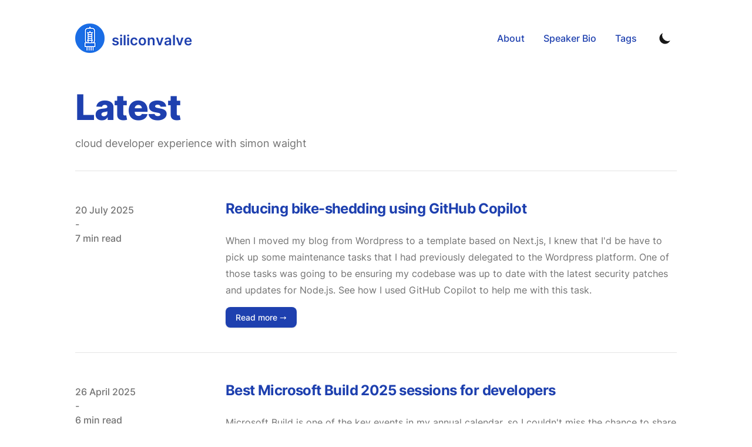

--- FILE ---
content_type: text/html; charset=utf-8
request_url: https://blog.siliconvalve.com/
body_size: 39735
content:
<!DOCTYPE html><html lang="en" class="scroll-smooth"><head><meta charSet="utf-8"/><script>!function(){try {var d=document.documentElement.classList;d.remove('light','dark');var e=localStorage.getItem('theme');if("system"===e||(!e&&true)){var t="(prefers-color-scheme: dark)",m=window.matchMedia(t);m.media!==t||m.matches?d.add('dark'):d.add('light')}else if(e) d.add(e)}catch(e){}}()</script><meta content="width=device-width, initial-scale=1" name="viewport"/><title>Latest - siliconvalve</title><meta name="robots" content="follow, index"/><meta name="description" content="cloud developer experience with simon waight"/><meta property="og:url" content="https://blog.siliconvalve.com/"/><meta property="og:type" content="website"/><meta property="og:site_name" content="siliconvalve"/><meta property="og:description" content="cloud developer experience with simon waight"/><meta property="og:title" content="Latest - siliconvalve"/><meta property="og:image" content="https://blog.siliconvalve.com/static/images/twitter-card.png"/><meta name="twitter:card" content="summary_large_image"/><meta name="twitter:site" content="https://twitter.com/"/><meta name="twitter:title" content="Latest - siliconvalve"/><meta name="twitter:description" content="cloud developer experience with simon waight"/><meta name="twitter:image" content="https://blog.siliconvalve.com/static/images/twitter-card.png"/><link rel="canonical" href="https://blog.siliconvalve.com/"/><meta name="next-head-count" content="18"/><link rel="apple-touch-icon" sizes="76x76" href="/static/favicons/apple-touch-icon.png"/><link rel="icon" type="image/png" sizes="32x32" href="/static/favicons/favicon-32x32.png"/><link rel="icon" type="image/png" sizes="16x16" href="/static/favicons/favicon-16x16.png"/><link rel="manifest" href="/static/favicons/site.webmanifest"/><link rel="mask-icon" href="/static/favicons/safari-pinned-tab.svg" color="#5bbad5"/><meta name="msapplication-TileColor" content="#000000"/><meta name="theme-color" media="(prefers-color-scheme: light)" content="#fff"/><meta name="theme-color" media="(prefers-color-scheme: dark)" content="#000"/><link rel="alternate" type="application/rss+xml" href="/feed.xml"/><link rel="preload" href="/_next/static/css/d4193c4880c8d981.css" as="style"/><link rel="stylesheet" href="/_next/static/css/d4193c4880c8d981.css" data-n-g=""/><noscript data-n-css=""></noscript><script defer="" nomodule="" src="/_next/static/chunks/polyfills-5cd94c89d3acac5f.js"></script><script src="/_next/static/chunks/webpack-2ef1cbf9ec680d95.js" defer=""></script><script src="/_next/static/chunks/main-3b0122846429e056.js" defer=""></script><script src="/_next/static/chunks/pages/_app-24ddc14a3e4ce8c5.js" defer=""></script><script src="/_next/static/chunks/pages/index-365442c3c7b87b16.js" defer=""></script><script src="/_next/static/8li7nAzegbit706p0XW4m/_buildManifest.js" defer=""></script><script src="/_next/static/8li7nAzegbit706p0XW4m/_ssgManifest.js" defer=""></script><script src="/_next/static/8li7nAzegbit706p0XW4m/_middlewareManifest.js" defer=""></script></head><body class="bg-white text-black antialiased dark:bg-gray-900 dark:text-white"><div id="__next" data-reactroot=""><div class="mx-auto max-w-3xl px-4 sm:px-6 xl:max-w-5xl xl:px-0"><div class="flex h-screen flex-col justify-between"><header class="flex items-center justify-between py-10"><div><a aria-label="siliconvalve" href="/"><div class="flex items-center justify-between"><div class="mr-3"><svg xmlns="http://www.w3.org/2000/svg" xmlns:xlink="http://www.w3.org/1999/xlink" width="50.133" height="50.117" viewBox="0 0 3002 3001"><image width="3002" height="3001" xlink:href="[data-uri]"></image></svg></div><div class="siliconvalve-blue hidden h-6 text-2xl font-semibold text-blue-800 dark:text-blue-100 sm:block">siliconvalve</div></div></a></div><div class="flex items-center text-base leading-5"><div class="hidden sm:block"><a class="p-1 font-medium text-blue-800 dark:text-blue-100 sm:p-4" href="/about">About</a><a class="p-1 font-medium text-blue-800 dark:text-blue-100 sm:p-4" href="/speaker-bio">Speaker Bio</a><a class="p-1 font-medium text-blue-800 dark:text-blue-100 sm:p-4" href="/tags">Tags</a></div><button aria-label="Toggle Dark Mode" type="button" class="ml-1 mr-1 h-8 w-8 rounded p-1 sm:ml-4"><svg xmlns="http://www.w3.org/2000/svg" viewBox="0 0 20 20" fill="currentColor" class="text-gray-900 dark:text-gray-100"><path d="M17.293 13.293A8 8 0 016.707 2.707a8.001 8.001 0 1010.586 10.586z"></path></svg></button><div class="sm:hidden"><button type="button" class="ml-1 mr-1 h-8 w-8 rounded py-1" aria-label="Toggle Menu"><svg xmlns="http://www.w3.org/2000/svg" viewBox="0 0 20 20" fill="currentColor" class="text-gray-900 dark:text-gray-100"><path fill-rule="evenodd" d="M3 5a1 1 0 011-1h12a1 1 0 110 2H4a1 1 0 01-1-1zM3 10a1 1 0 011-1h12a1 1 0 110 2H4a1 1 0 01-1-1zM3 15a1 1 0 011-1h12a1 1 0 110 2H4a1 1 0 01-1-1z" clip-rule="evenodd"></path></svg></button><div class="fixed top-0 left-0 z-10 h-full w-full transform bg-gray-200 opacity-95 duration-300 ease-in-out dark:bg-gray-800 translate-x-full"><div class="flex justify-end"><button type="button" class="mr-5 mt-11 h-8 w-8 rounded" aria-label="Toggle Menu"><svg xmlns="http://www.w3.org/2000/svg" viewBox="0 0 20 20" fill="currentColor" class="text-gray-900 dark:text-gray-100"><path fill-rule="evenodd" d="M4.293 4.293a1 1 0 011.414 0L10 8.586l4.293-4.293a1 1 0 111.414 1.414L11.414 10l4.293 4.293a1 1 0 01-1.414 1.414L10 11.414l-4.293 4.293a1 1 0 01-1.414-1.414L8.586 10 4.293 5.707a1 1 0 010-1.414z" clip-rule="evenodd"></path></svg></button></div><nav class="fixed mt-8 h-full"><div class="px-12 py-4"><a class="text-2xl font-bold tracking-widest text-gray-900 dark:text-gray-100" href="/about">About</a></div><div class="px-12 py-4"><a class="text-2xl font-bold tracking-widest text-gray-900 dark:text-gray-100" href="/speaker-bio">Speaker Bio</a></div><div class="px-12 py-4"><a class="text-2xl font-bold tracking-widest text-gray-900 dark:text-gray-100" href="/tags">Tags</a></div></nav></div></div></div></header><main class="mb-auto"><div class="divide-y divide-gray-200 dark:divide-gray-700"><div class="space-y-2 pt-6 pb-8 md:space-y-5"><h1 class="text-3xl font-extrabold leading-9 tracking-tight text-blue-800 dark:text-blue-100 sm:text-4xl sm:leading-10 md:text-6xl md:leading-14">Latest</h1><p class="text-lg leading-7 text-gray-500 dark:text-gray-400">cloud developer experience with simon waight</p></div><ul class="divide-y divide-gray-200 dark:divide-gray-700"><li class="py-12"><article><div class="space-y-2 xl:grid xl:grid-cols-4 xl:items-baseline xl:space-y-0"><dl><dt class="sr-only">Published on</dt><dd class="text-base font-medium leading-6 text-gray-500 dark:text-gray-400"><time dateTime="2025-07-20T00:00:00.000Z">20 July 2025</time><br/>-<br/>7 min read</dd></dl><div class="space-y-5 xl:col-span-3"><div class="space-y-6"><div><h2 class="text-2xl font-bold leading-8 tracking-tight"><a class="text-blue-800 dark:text-blue-100" href="/posts/2025/07/reducing-bike-shedding-with-github-copilot">Reducing bike-shedding using GitHub Copilot</a></h2></div><div class="prose max-w-none text-gray-500 dark:text-gray-400">When I moved my blog from Wordpress to a template based on Next.js, I knew that I&#x27;d be have to pick up some maintenance tasks that I had previously delegated to the Wordpress platform. One of those tasks was going to be ensuring my codebase was up to date with the latest security patches and updates for Node.js. See how I used GitHub Copilot to help me with this task.</div></div><div class="text-base font-medium leading-6"><a class="focus:shadow-outline-blue inline rounded-lg border border-transparent bg-blue-800 px-4 py-2 text-sm font-medium leading-5 text-white shadow transition-colors duration-150 hover:bg-blue-700 focus:outline-none dark:hover:bg-blue-500" aria-label="Read &quot;Reducing bike-shedding using GitHub Copilot&quot;" href="/posts/2025/07/reducing-bike-shedding-with-github-copilot">Read more →</a></div></div></div></article></li><li class="py-12"><article><div class="space-y-2 xl:grid xl:grid-cols-4 xl:items-baseline xl:space-y-0"><dl><dt class="sr-only">Published on</dt><dd class="text-base font-medium leading-6 text-gray-500 dark:text-gray-400"><time dateTime="2025-04-26T00:00:00.000Z">26 April 2025</time><br/>-<br/>6 min read</dd></dl><div class="space-y-5 xl:col-span-3"><div class="space-y-6"><div><h2 class="text-2xl font-bold leading-8 tracking-tight"><a class="text-blue-800 dark:text-blue-100" href="/posts/2025/04/best-build-2025-sessions-for-developer">Best Microsoft Build 2025 sessions for developers</a></h2></div><div class="prose max-w-none text-gray-500 dark:text-gray-400">Microsoft Build is one of the key events in my annual calendar, so I couldn&#x27;t miss the chance to share the Build 2025 sessions I think developers won&#x27;t want to miss.</div></div><div class="text-base font-medium leading-6"><a class="focus:shadow-outline-blue inline rounded-lg border border-transparent bg-blue-800 px-4 py-2 text-sm font-medium leading-5 text-white shadow transition-colors duration-150 hover:bg-blue-700 focus:outline-none dark:hover:bg-blue-500" aria-label="Read &quot;Best Microsoft Build 2025 sessions for developers&quot;" href="/posts/2025/04/best-build-2025-sessions-for-developer">Read more →</a></div></div></div></article></li><li class="py-12"><article><div class="space-y-2 xl:grid xl:grid-cols-4 xl:items-baseline xl:space-y-0"><dl><dt class="sr-only">Published on</dt><dd class="text-base font-medium leading-6 text-gray-500 dark:text-gray-400"><time dateTime="2024-10-28T00:00:00.000Z">28 October 2024</time><br/>-<br/>2 min read</dd></dl><div class="space-y-5 xl:col-span-3"><div class="space-y-6"><div><h2 class="text-2xl font-bold leading-8 tracking-tight"><a class="text-blue-800 dark:text-blue-100" href="/posts/2024/10/best-ignite-2024-sessions-for-anz-developers">Best Microsoft Ignite 2024 sessions for ANZ developers</a></h2></div><div class="prose max-w-none text-gray-500 dark:text-gray-400">Ignite is back for 2024, and I&#x27;ve taken the time to review the session catalog to pull out the gems for developers in ANZ. Check out the post for more details!</div></div><div class="text-base font-medium leading-6"><a class="focus:shadow-outline-blue inline rounded-lg border border-transparent bg-blue-800 px-4 py-2 text-sm font-medium leading-5 text-white shadow transition-colors duration-150 hover:bg-blue-700 focus:outline-none dark:hover:bg-blue-500" aria-label="Read &quot;Best Microsoft Ignite 2024 sessions for ANZ developers&quot;" href="/posts/2024/10/best-ignite-2024-sessions-for-anz-developers">Read more →</a></div></div></div></article></li><li class="py-12"><article><div class="space-y-2 xl:grid xl:grid-cols-4 xl:items-baseline xl:space-y-0"><dl><dt class="sr-only">Published on</dt><dd class="text-base font-medium leading-6 text-gray-500 dark:text-gray-400"><time dateTime="2024-08-27T00:00:00.000Z">27 August 2024</time><br/>-<br/>2 min read</dd></dl><div class="space-y-5 xl:col-span-3"><div class="space-y-6"><div><h2 class="text-2xl font-bold leading-8 tracking-tight"><a class="text-blue-800 dark:text-blue-100" href="/posts/2024/08/27/taking-ai-from-concept-to-production">Taking your AI application from concept to production</a></h2></div><div class="prose max-w-none text-gray-500 dark:text-gray-400">I was recently invited to present at the Microsoft Reactor on what you should consider when taking your Generative AI apps from proof-of-concept to production. This post goes into a bit more detail and provides useful links for content from the talk.</div></div><div class="text-base font-medium leading-6"><a class="focus:shadow-outline-blue inline rounded-lg border border-transparent bg-blue-800 px-4 py-2 text-sm font-medium leading-5 text-white shadow transition-colors duration-150 hover:bg-blue-700 focus:outline-none dark:hover:bg-blue-500" aria-label="Read &quot;Taking your AI application from concept to production&quot;" href="/posts/2024/08/27/taking-ai-from-concept-to-production">Read more →</a></div></div></div></article></li><li class="py-12"><article><div class="space-y-2 xl:grid xl:grid-cols-4 xl:items-baseline xl:space-y-0"><dl><dt class="sr-only">Published on</dt><dd class="text-base font-medium leading-6 text-gray-500 dark:text-gray-400"><time dateTime="2024-07-03T00:00:00.000Z">3 July 2024</time><br/>-<br/>9 min read</dd></dl><div class="space-y-5 xl:col-span-3"><div class="space-y-6"><div><h2 class="text-2xl font-bold leading-8 tracking-tight"><a class="text-blue-800 dark:text-blue-100" href="/posts/2024/07/03/github-copilot-workspace-first-impressions">GitHub Copilot Workspace - First Impressions</a></h2></div><div class="prose max-w-none text-gray-500 dark:text-gray-400">Since 2021 the software development industry has increasingly been headed in a direction where AI-assisted software development is the norm. Many developers already build solutions using assistants such as GitHub Copilot in their code editor of choice. GitHub is extending their vision with GitHub Copilot Workspace, currently in limited technical preview. I&#x27;ve been lucky enough to gain access to the tech preview, so in this post I am going to review its current capability.</div></div><div class="text-base font-medium leading-6"><a class="focus:shadow-outline-blue inline rounded-lg border border-transparent bg-blue-800 px-4 py-2 text-sm font-medium leading-5 text-white shadow transition-colors duration-150 hover:bg-blue-700 focus:outline-none dark:hover:bg-blue-500" aria-label="Read &quot;GitHub Copilot Workspace - First Impressions&quot;" href="/posts/2024/07/03/github-copilot-workspace-first-impressions">Read more →</a></div></div></div></article></li></ul></div><div class="flex justify-end text-base font-medium leading-6"><a class="focus:shadow-outline-blue inline rounded-lg border border-transparent bg-blue-800 px-4 py-2 text-sm font-medium leading-5 text-white shadow transition-colors duration-150 hover:bg-blue-700 focus:outline-none dark:hover:bg-blue-500" aria-label="all posts" href="/posts">All posts →</a></div></main><footer><div class="mt-16 flex flex-col items-center"><div class="mb-3 flex space-x-4"><a class="text-sm text-gray-500 transition hover:text-gray-600" target="_blank" rel="noopener noreferrer" href="https://github.com/sjwaight"><span class="sr-only">github</span><svg viewBox="0 0 24 24" xmlns="http://www.w3.org/2000/svg" class="fill-current text-gray-700 hover:text-blue-500 dark:text-gray-200 dark:hover:text-blue-400 h-6 w-6"><path d="M12 .297c-6.63 0-12 5.373-12 12 0 5.303 3.438 9.8 8.205 11.385.6.113.82-.258.82-.577 0-.285-.01-1.04-.015-2.04-3.338.724-4.042-1.61-4.042-1.61C4.422 18.07 3.633 17.7 3.633 17.7c-1.087-.744.084-.729.084-.729 1.205.084 1.838 1.236 1.838 1.236 1.07 1.835 2.809 1.305 3.495.998.108-.776.417-1.305.76-1.605-2.665-.3-5.466-1.332-5.466-5.93 0-1.31.465-2.38 1.235-3.22-.135-.303-.54-1.523.105-3.176 0 0 1.005-.322 3.3 1.23.96-.267 1.98-.399 3-.405 1.02.006 2.04.138 3 .405 2.28-1.552 3.285-1.23 3.285-1.23.645 1.653.24 2.873.12 3.176.765.84 1.23 1.91 1.23 3.22 0 4.61-2.805 5.625-5.475 5.92.42.36.81 1.096.81 2.22 0 1.606-.015 2.896-.015 3.286 0 .315.21.69.825.57C20.565 22.092 24 17.592 24 12.297c0-6.627-5.373-12-12-12"></path></svg></a><a class="text-sm text-gray-500 transition hover:text-gray-600" target="_blank" rel="noopener noreferrer" href="https://youtube.com/@siliconvalve"><span class="sr-only">youtube</span><svg xmlns="http://www.w3.org/2000/svg" viewBox="0 0 24 24" class="fill-current text-gray-700 hover:text-blue-500 dark:text-gray-200 dark:hover:text-blue-400 h-6 w-6"><path d="M23.499 6.203a3.008 3.008 0 0 0-2.089-2.089c-1.87-.501-9.4-.501-9.4-.501s-7.509-.01-9.399.501a3.008 3.008 0 0 0-2.088 2.09A31.258 31.26 0 0 0 0 12.01a31.258 31.26 0 0 0 .523 5.785 3.008 3.008 0 0 0 2.088 2.089c1.869.502 9.4.502 9.4.502s7.508 0 9.399-.502a3.008 3.008 0 0 0 2.089-2.09 31.258 31.26 0 0 0 .5-5.784 31.258 31.26 0 0 0-.5-5.808zm-13.891 9.4V8.407l6.266 3.604z"></path></svg></a><a class="text-sm text-gray-500 transition hover:text-gray-600" target="_blank" rel="noopener noreferrer" href="https://www.linkedin.com/in/simon-waight"><span class="sr-only">linkedin</span><svg viewBox="0 0 24 24" xmlns="http://www.w3.org/2000/svg" class="fill-current text-gray-700 hover:text-blue-500 dark:text-gray-200 dark:hover:text-blue-400 h-6 w-6"><path d="M20.447 20.452h-3.554v-5.569c0-1.328-.027-3.037-1.852-3.037-1.853 0-2.136 1.445-2.136 2.939v5.667H9.351V9h3.414v1.561h.046c.477-.9 1.637-1.85 3.37-1.85 3.601 0 4.267 2.37 4.267 5.455v6.286zM5.337 7.433a2.062 2.062 0 0 1-2.063-2.065 2.064 2.064 0 1 1 2.063 2.065zm1.782 13.019H3.555V9h3.564v11.452zM22.225 0H1.771C.792 0 0 .774 0 1.729v20.542C0 23.227.792 24 1.771 24h20.451C23.2 24 24 23.227 24 22.271V1.729C24 .774 23.2 0 22.222 0h.003z"></path></svg></a><a class="text-sm text-gray-500 transition hover:text-gray-600" target="_blank" rel="me" href="https://mastodon.online/@simonwaight"><span class="sr-only">mastodon</span><svg viewBox="0 0 24 24" xmlns="http://www.w3.org/2000/svg" class="fill-current text-gray-700 hover:text-blue-500 dark:text-gray-200 dark:hover:text-blue-400 h-6 w-6"><path d="M23.268 5.313c-.35-2.578-2.617-4.61-5.304-5.004C17.51.242 15.792 0 11.813 0h-.03c-3.98 0-4.835.242-5.288.309C3.882.692 1.496 2.518.917 5.127.64 6.412.61 7.837.661 9.143c.074 1.874.088 3.745.26 5.611.118 1.24.325 2.47.62 3.68.55 2.237 2.777 4.098 4.96 4.857 2.336.792 4.849.923 7.256.38.265-.061.527-.132.786-.213.585-.184 1.27-.39 1.774-.753a.057.057 0 0 0 .023-.043v-1.809a.052.052 0 0 0-.02-.041.053.053 0 0 0-.046-.01 20.282 20.282 0 0 1-4.709.545c-2.73 0-3.463-1.284-3.674-1.818a5.593 5.593 0 0 1-.319-1.433.053.053 0 0 1 .066-.054c1.517.363 3.072.546 4.632.546.376 0 .75 0 1.125-.01 1.57-.044 3.224-.124 4.768-.422.038-.008.077-.015.11-.024 2.435-.464 4.753-1.92 4.989-5.604.008-.145.03-1.52.03-1.67.002-.512.167-3.63-.024-5.545zm-3.748 9.195h-2.561V8.29c0-1.309-.55-1.976-1.67-1.976-1.23 0-1.846.79-1.846 2.35v3.403h-2.546V8.663c0-1.56-.617-2.35-1.848-2.35-1.112 0-1.668.668-1.67 1.977v6.218H4.822V8.102c0-1.31.337-2.35 1.011-3.12.696-.77 1.608-1.164 2.74-1.164 1.311 0 2.302.5 2.962 1.498l.638 1.06.638-1.06c.66-.999 1.65-1.498 2.96-1.498 1.13 0 2.043.395 2.74 1.164.675.77 1.012 1.81 1.012 3.12z"></path></svg></a></div><div class="mb-2 flex space-x-2 text-sm text-gray-500 dark:text-gray-400"><div>Simon Waight</div><div> • </div><div>© 2025</div><div> • </div><a href="/">siliconvalve</a></div><div class="mb-8 text-sm text-gray-500 dark:text-gray-400"><a target="_blank" rel="noopener noreferrer" href="https://github.com/timlrx/tailwind-nextjs-starter-blog">Based on Tailwind Nextjs Theme</a></div></div></footer></div></div></div><script id="__NEXT_DATA__" type="application/json">{"props":{"pageProps":{"posts":[{"title":"Reducing bike-shedding using GitHub Copilot","date":"2025-07-20T00:00:00.000Z","tags":["github","ai","responsible-ai","generative-ai","openai","developers","bike-shedding"],"draft":false,"summary":"When I moved my blog from Wordpress to a template based on Next.js, I knew that I'd be have to pick up some maintenance tasks that I had previously delegated to the Wordpress platform. One of those tasks was going to be ensuring my codebase was up to date with the latest security patches and updates for Node.js. See how I used GitHub Copilot to help me with this task.","images":["/static/images/2025/bikeshedding-injury.png"],"slug":"2025/07/reducing-bike-shedding-with-github-copilot","readingTime":{"text":"7 min read","minutes":6.355,"time":381300,"words":1271}},{"title":"Best Microsoft Build 2025 sessions for developers","date":"2025-04-26T00:00:00.000Z","tags":["microsoft-build","events","community","azure"],"draft":false,"summary":"Microsoft Build is one of the key events in my annual calendar, so I couldn't miss the chance to share the Build 2025 sessions I think developers won't want to miss.","images":["/static/images/2025/build2025social.png"],"slug":"2025/04/best-build-2025-sessions-for-developer","readingTime":{"text":"6 min read","minutes":5.24,"time":314400,"words":1048}},{"title":"Best Microsoft Ignite 2024 sessions for ANZ developers","date":"2024-10-28T00:00:00.000Z","tags":["microsoft-ignite","events","community","azure"],"draft":false,"summary":"Ignite is back for 2024, and I've taken the time to review the session catalog to pull out the gems for developers in ANZ. Check out the post for more details!","images":["/static/images/2024/2024-10-12_12-07-59.png"],"slug":"2024/10/best-ignite-2024-sessions-for-anz-developers","readingTime":{"text":"2 min read","minutes":1.855,"time":111300,"words":371}},{"title":"Taking your AI application from concept to production","date":"2024-08-27T00:00:00.000Z","tags":["alm","azure","generative-ai","devops","speaking"],"draft":false,"summary":"I was recently invited to present at the Microsoft Reactor on what you should consider when taking your Generative AI apps from proof-of-concept to production. This post goes into a bit more detail and provides useful links for content from the talk.","images":["/static/images/2024/2024-08-26_11-39-52.png"],"slug":"2024/08/27/taking-ai-from-concept-to-production","readingTime":{"text":"2 min read","minutes":1.025,"time":61500,"words":205}},{"title":"GitHub Copilot Workspace - First Impressions","date":"2024-07-03T00:00:00.000Z","tags":["github","ai","responsible-ai","generative-ai","openai","developers"],"draft":false,"summary":"Since 2021 the software development industry has increasingly been headed in a direction where AI-assisted software development is the norm. Many developers already build solutions using assistants such as GitHub Copilot in their code editor of choice. GitHub is extending their vision with GitHub Copilot Workspace, currently in limited technical preview. I've been lucky enough to gain access to the tech preview, so in this post I am going to review its current capability.","images":["/static/images/2024/2024-07-02_15-04-05a.png"],"slug":"2024/07/03/github-copilot-workspace-first-impressions","readingTime":{"text":"9 min read","minutes":8.745,"time":524700,"words":1749}},{"title":"Best Microsoft Build 2024 sessions for ANZ developers","date":"2024-05-14T00:00:00.000Z","tags":["microsoft-build","events","community","azure"],"draft":false,"summary":"If 2023 was the year of 'AI for the developer' at Microsoft Build, it's safe to say that 2024 continues that theme, though with more focus on practical delivery of secure, scalable solutions.","images":["/static/images/2024/build24social.png"],"slug":"2024/05/14/best-build-2024-sessions-for-anz-developer","readingTime":{"text":"4 min read","minutes":3.505,"time":210300,"words":701}},{"title":"Deploy GitHub Copilot metrics dashboard to Azure Static Web Apps","date":"2024-05-03T00:00:00.000Z","tags":["github","copilot","azure","developer-experience","generative-ai"],"draft":false,"summary":"GitHub recently released their GitHub Copilot Metrics API in public beta which means it is now available for anyone who has licensed GitHub Copilot Business so they can report on usage and gain insights into the impact of Copilot adoption. I wanted to deploy this against a real organisation, so here are the steps I went through to get it working as a hosted site on an Azure Static Web App instance.","images":["/static/images/2024/2024-05-02_18-25-06.png"],"slug":"2024/05/03/deploy-github-copilot-metrics-dashboard-to-azure-static-web-apps","readingTime":{"text":"4 min read","minutes":3.69,"time":221400,"words":738}},{"title":"Publishing documentation with Markdown, LaTeX, Pandoc and GitHub Actions","date":"2024-04-29T00:00:00.000Z","tags":["github","automation","productivity","developer-experience","copilot","developers"],"draft":false,"summary":"If you've been following me for a while you'll know I'm a huge fan of markdown, GitHub and simplifying the life of developers. In this post I am going to show you how you use the tools you already use and love along with some open source magic that has a long history to build a documentation publishing workflow. All without needing to install Word or use Windows, even if you want to publish a Word document!","images":["/static/images/2024/2024-04-29_14-29-58.png"],"slug":"2024/04/29/publishing-documentation-with-markdown-latex-pandoc-github-actions","readingTime":{"text":"7 min read","minutes":6.425,"time":385500,"words":1285}},{"title":"Using and validating secure data settings in Azure Logic Apps","date":"2024-03-28T00:00:00.000Z","tags":["azure","logic-apps","security","ci","devops"],"draft":false,"summary":"Appropriate data handling is an important part of any software system design. Often times we overlook the risks involved with the visibility and accessibility of data passing through our solutions and don't even think about how secure data handling applies to telemetry and logging. In this post I am going to explore how you can use Azure Logic Apps in-built input/output obfuscation capabilities to limit the exposure of data in operational logging and how you can check that the settings are configured.","images":["/static/images/2024/2024-03-28_16-01-34.png"],"slug":"2024/03/using-and-validating-secure-data-settings-in-azure-logic-apps","readingTime":{"text":"9 min read","minutes":8.04,"time":482400,"words":1608}},{"title":"Analysing git commit history using Azure Data Explorer","date":"2024-02-06T00:00:00.000Z","tags":["azure","alm","devops","git","big-data","developers"],"draft":false,"summary":"Regardless of where your git repositories are hosted, there is always a need to have visbility over what's going on in them. While services like GitHub provide metrics APIs, there are some limitations around those metrics APIs, particularly for busy or large repositories. In this post I'm going to look at how you can use Azure Data Explorer to analyse the commit history for a git repository.","images":["/static/images/2024/2024-02-05_10-09-44.png"],"slug":"2024/02/06/analysing-git-commit-history-using-azure-data-explorer","readingTime":{"text":"8 min read","minutes":7.655,"time":459300,"words":1531}},{"title":"Building safer chatbots with Azure OpenAI Service","date":"2024-01-23T00:00:00.000Z","tags":["azure","ai","responsible-ai","generative-ai","openai","developers"],"draft":false,"summary":"When you provide an open input prompt it's only a matter of time before someone with type or create something inappropriate. In this post we'll look at how you can use features in Azure OpenAI Service to minimise inappropriate use of your chatbots.","images":["/static/images/2024/2024-01-19_13-14-14.png"],"slug":"2024/01/23/building-safer-chatbots-with-azure-openai-service","readingTime":{"text":"12 min read","minutes":11.155,"time":669300,"words":2231}},{"title":"Best Microsoft Ignite 2023 sessions for ANZ developers","date":"2023-11-08T00:00:00.000Z","tags":["microsoft-ignite","events","community","azure"],"draft":false,"summary":"As always, Ignite covers a lot of non-developer content, so there's not a huge amount of content to dig into, but I think I've found the developer gold in amongst the lot.","images":["/static/images/2023/ignite23.png"],"slug":"2023/11/08/best-ignite-2023-sessions-for-anz-developer","readingTime":{"text":"4 min read","minutes":3.12,"time":187200,"words":624}},{"title":"Protect JSON REST APIs with Azure API Management","date":"2023-11-01T00:00:00.000Z","tags":["security","azure","api-management","json","policies"],"draft":false,"summary":"Publication of APIs, particularly for consumer applications, requires some next-level attention to protecting your service. In this post I am going to look at you can use Azure API Management to help protect new or existing RESTful APIs that receive and process JSON objects.","images":["/static/images/2023/2023-10-28_17-52-42.png"],"slug":"2023/11/project-json-rest-apis-with-azure-api-management","readingTime":{"text":"5 min read","minutes":4.77,"time":286200,"words":954}},{"title":"Microsoft Dev Home - First Thoughts","date":"2023-10-10T00:00:00.000Z","tags":["windows","developer","git","winget","productivity","devops"],"draft":false,"summary":"They say there's no place like home, so in this post I'm going to take a look at Microsoft's new home for developers on Windows - Dev Home!","images":["/static/images/2023/2023-10-06_10-34-35.png"],"slug":"2023/10/10/microsoft-dev-home-first-thoughts","readingTime":{"text":"11 min read","minutes":10.305,"time":618300,"words":2061}},{"title":"Pushing Azure Infrastructure-as-Code quality left with Bicep","date":"2023-09-12T00:00:00.000Z","tags":["devops","azure","bicep","iac","unit-testing","github","ci"],"draft":false,"summary":"In this post I introduce the ideas of design-time validation and unit testing for Infrastructure-as-Code (IaC) developed using Bicep. Perfect if you're new to IaC and from an Ops background!","images":["/static/images/2023/2023-08-29_14-21-39.png"],"slug":"2023/09/12/pushing-azure-iac-quality-left-with-bicep","readingTime":{"text":"14 min read","minutes":13.47,"time":808200,"words":2694}},{"title":"Using Dev Containers to build a transportable blog writing environment","date":"2023-08-08T00:00:00.000Z","tags":["blog","nextjs","static-site-generators","vercel","github","codespaces","dev-containers"],"draft":false,"summary":"I've really been enjoying editing using just markdown, but I had one outstanding item I was missing - how to easily preview the blog as I go without needing to push to a preview on Vercel?","images":["/static/images/2023/2023-08-02_22-48-00.png"],"slug":"2023/08/08/using-dev-containers-to-build-a-transportable-blog-writing-environment","readingTime":{"text":"4 min read","minutes":3.315,"time":198900,"words":663}},{"title":"Troubleshooting Private App Service Environments and App Deployments","date":"2023-07-18T00:00:00.000Z","tags":["azure","app-services","app-service-environment","logic-apps","storage","networking"],"draft":false,"summary":"In this post I will cover some of the issues you might come across when deploying and configuring a private App Service Environment (ASE) and how to resolve them.","images":["/static/images/2023/2023-07-18_11-46-01.png"],"slug":"2023/07/18/troubelshooting-deployments-to-private-ases","readingTime":{"text":"12 min read","minutes":11.06,"time":663600,"words":2212}},{"title":"Working with Service Principals in Azure, Bicep and Azure DevOps","date":"2023-06-27T00:00:00.000Z","tags":["azure","devops","azure-devops","identity"],"draft":false,"summary":"Trying to assign a Service Principal to an RBAC role in Azure and receiveing the error 'Principals of type Application cannot validly be used in role assignments.'? Read on to find out how to fix it!","images":["/static/images/2023/2023-06-24_14-44-43.png"],"slug":"2023/06/27/working-with-service-principals-in-azure-bicep-and-azure-devops","readingTime":{"text":"5 min read","minutes":4.235,"time":254100,"words":847}},{"title":"Best Microsoft Build 2023 sessions for ANZ developers","date":"2023-05-16T00:00:00.000Z","tags":["microsoft-build","events","community","azure"],"draft":false,"summary":"I'm back with my list of the best developer sessions from Microsoft's annual developer conference - Build. Check out how you can attend remotely and cram a bunch of learning into two half days!","images":["/static/images/2023/build.png"],"slug":"2023/05/16/best-build-2023-sessions-for-anz-developer","readingTime":{"text":"6 min read","minutes":5.33,"time":319800,"words":1066}},{"title":"Populating Salesforce environments with test data using OpenAI GPT3 and Azure Logic Apps","date":"2023-05-09T00:00:00.000Z","tags":["ai","salesforce","developers","generative-ai","openai","logic-apps"],"draft":false,"summary":"Everyone is looking for creative ways to use OpenAI's GPT models to boost their productivity. In this post I take a look at how you can use the Davinci GPT3 model to generate test data for your Salesforce development environment.","images":["/static/images/2023/2023-05-08_16-01-32.png"],"slug":"2023/05/09/populating-salesforce-environments-with-test-data-using-openai-gpt3-and-azure-logic-apps","readingTime":{"text":"9 min read","minutes":8.435,"time":506100,"words":1687}},{"title":"Practical adoption of generative AI as part of your software development lifecycle","date":"2023-04-04T00:00:00.000Z","tags":["ai","devops","alm","github","amazon","generative-ai","developers","copilot"],"draft":false,"summary":"Let's discuss how you can go about the introduction of generative AI services such as Copilot into your software development process.","images":["/static/images/2023/dall-e2-software-dev-copilot-3d-digital-art.png"],"slug":"2023/04/04/practical-adoption-of-generative-ai-as-part-of-your-software-development-lifecycle","readingTime":{"text":"12 min read","minutes":11.415,"time":684900,"words":2283}},{"title":"How I moved my blog from Wordpress to a static site on Next.js","date":"2023-03-23T00:00:00.000Z","tags":["azure","nextjs","static-site-generators","vercel","github","plausible","giscus"],"draft":false,"summary":"I've been blogging for over ten years, and have mostly been happy using Wordpress.com. Along the way I've had plenty of people suggesting I host my blog in other ways. In this post, I explore why and how I've finally rebuilt my blog!","images":["/static/images/2023/2023-03-18_18-05-44.png"],"slug":"2023/03/23/how-i-moved-my-blog-from-wordpress-to-a-static-site-on-nextjs","readingTime":{"text":"15 min read","minutes":14.46,"time":867600,"words":2892}},{"title":"Build an Azure Functions Extension in 20 minutes at Sydney Serverless Meetup March 2023","date":"2023-03-09T00:00:00.000Z","tags":["azure","functions","extensions","serverless","speaking","community","net"],"draft":false,"summary":"On Wednesday, March 8, I spoke at the Sydney Serverless Meetup on how you can quickly build an Azure Function Extension and in what situations you should consider doing so. Here I run through the demo and the code!","images":["/static/images/2023/simon-serverless-march-23.jpg"],"slug":"2023/03/09/build-an-azure-functions-extension-in-20-minutes-at-sydney-serverless-meetup-march-2023","readingTime":{"text":"7 min read","minutes":6.22,"time":373200,"words":1244}},{"title":"Build your own Azure Functions Binding Extensions","date":"2023-02-20T00:00:00.000Z","tags":["azure","functions","extensions","serverless"],"draft":false,"summary":"I recently wrote a post on sending Azure retirement announcements via email using the Azure Communication Services Email capabilities. As this feature is in preview there are some SDK gaps, including for Azure Functions. In this post I look at how you can build an extension to fill a gap like this one!","images":["/static/images/2023/blog-function-email-header.png"],"slug":"2023/02/20/build-your-own-azure-functions-binding-extensions","readingTime":{"text":"9 min read","minutes":8.495,"time":509700,"words":1699}},{"title":"Fix Logic App Connections Managed Identity errors in Bicep templates","date":"2023-01-03T00:00:00.000Z","tags":["azure","logic-apps","devops","serverless","key-vault","iac","managed-identity"],"draft":false,"summary":"Off the back of my recent post on building an Azure Logic Apps solution for cross-posting on social media I wanted to export what I'd quickly built and make an easily deployable asset in Azure using Bicep. See how you can that in this post.","images":["/static/images/2023/2023-01-03_16-33-59.png"],"slug":"2023/01/03/fix-logic-app-connections-managed-identity-errors-in-bicep-templates","readingTime":{"text":"4 min read","minutes":3.54,"time":212400,"words":708}},{"title":"Cross-posting blog posts to Mastodon, Twitter and LinkedIn using Azure Logic Apps","date":"2022-12-20T00:00:00.000Z","tags":["azure","logic-apps","no-code","serverless","mastodon","twitter","activitypub"],"draft":false,"summary":"If you're reading this, then I have successfully implemented my plan to build a content cross-posting service using Azure Logic Apps!","images":["/static/images/2022/2022-12-19_17-25-35-1.png"],"slug":"2022/12/20/cross-posting-blog-posts-to-mastodon-twitter-and-linkedin-using-azure-logic-apps","readingTime":{"text":"7 min read","minutes":6.11,"time":366600,"words":1222}},{"title":"Build your own Azure retirements email alerts service using Java, Azure Functions and Communication Services","date":"2022-11-16T00:00:00.000Z","tags":["azure","automation","deprecation","retirement","serverless","java","communication-services"],"draft":false,"summary":"I was recently at an event where I had a discussion with someone who mentioned they'd missed the news about the retirement of a feature in Azure that they were making use of in a solution.","images":["/static/images/2022/2022-11-11_09-17-31.png"],"slug":"2022/11/16/build-your-own-azure-retirements-email-alerts-service-using-java-azure-functions-and-communication-services","readingTime":{"text":"6 min read","minutes":5.08,"time":304800,"words":1016}},{"title":"Microsoft Ignite 2022 - Best Sessions for Australian and New Zealand Developers","date":"2022-10-10T00:00:00.000Z","tags":["microsoft-ignite","events","community","azure"],"draft":false,"summary":"For the first time in a couple of years, there is an in-person event for Ignite, though for our list here I'm only listing sessions you can attend from the comfort of your home. If you're headed to the in-person event... lucky you!","images":["/static/images/2022/2022-10-10_11-23-29.png"],"slug":"2022/10/10/microsoft-ignite-2022-best-sessions-for-australian-and-new-zealand-developers","readingTime":{"text":"6 min read","minutes":5.595,"time":335700,"words":1119}},{"title":"Moving from Azure Logic Apps to Power Automate Flow","date":"2022-09-07T00:00:00.000Z","tags":["azure","logic-apps","no-code","serverless","office-365","power-apps","sharepoint"],"draft":false,"summary":"You may be sitting there are wondering why are we doing an Azure Logic App to Power Automate Flow migration? In most cases you'd likely be heading the other direction, but I can give you a few pointers why this move makes sense.","images":["/static/images/2022/2022-08-31_15-34-36.png"],"slug":"2022/09/07/moving-from-azure-logic-apps-to-power-automate-flow","readingTime":{"text":"5 min read","minutes":4.71,"time":282600,"words":942}},{"title":"Real-time air quality monitoring and alerting – Part 3 - Bringing it all together!","date":"2022-08-23T00:00:00.000Z","tags":["azure","cloud","cognitive-services","containers","serverless","functions","iot","purpleair"],"draft":false,"summary":"In this final part of this series of posts covering how to build your own air quality alerting system I will build out the alerting subsystem.","images":["/static/images/2022/2022-08-19_11-11-47.png"],"slug":"2022/08/23/real-time-air-quality-monitoring-and-alerting-part-3-bringing-it-all-together","readingTime":{"text":"11 min read","minutes":10.84,"time":650400,"words":2168}},{"title":"Tips on getting started with Microsoft Dev Box during public preview","date":"2022-08-23T00:00:00.000Z","tags":["azure","dev-box","code-spaces","developer-experience","cloud-vdi"],"draft":false,"summary":"From Monday 15 August 2022 anyone can now try out Microsoft Dev Box through it entering public preview. It's a service that offers a lot of potential, but during preview there are a few moving pieces you need in place to try it out and maximise your benefit.","slug":"2022/08/23/tips-on-getting-started-with-microsoft-dev-box-during-public-preview","readingTime":{"text":"6 min read","minutes":5.475,"time":328500,"words":1095}},{"title":"Real-time air quality monitoring and alerting – Part 2 - Training Azure Anomaly Detector","date":"2022-06-21T00:00:00.000Z","tags":["azure","cloud","cognitive-services","containers","serverless","functions","iot","purpleair","api-management"],"draft":false,"summary":"In this final part of this series of posts covering how to build your own air quality alerting system I will build out the alerting subsystem.","images":["/static/images/2022/2022-06-16_16-50-42-1.png"],"slug":"2022/06/21/real-time-air-quality-monitoring-and-alerting-part-2-training-azure-anomaly-detector","readingTime":{"text":"11 min read","minutes":10.515,"time":630900,"words":2103}},{"title":"Microsoft Build 2022 - Session guide for ANZ Developers","date":"2022-05-17T00:00:00.000Z","tags":["microsoft-build","events","community","azure"],"draft":false,"summary":"So we are back with another annual developer-focused Build for 2022. While it feels like the last Build was just last week, it wasn't, and there has been a lot of change in the past year!","images":["/static/images/2022/2022-05-16_15-19-04.png"],"slug":"2022/05/17/microsoft-build-2022-session-guide-for-anz-developers","readingTime":{"text":"6 min read","minutes":5.49,"time":329400,"words":1098}},{"title":"How to consume GraphQL APIs from Azure Logic Apps","date":"2022-04-05T00:00:00.000Z","tags":["azure","logic-apps","office-365","microsoft-teams","graphql","meetup","no-code"],"draft":false,"summary":"Recently my solution for Meetup integration ceased working as Meetup decided to shift their API from REST to GraphQL without providing any advance notice. Find out how to update a REST call to a GraphQL call in this blog.","images":["/static/images/2022/2022-03-30_09-13-32.png"],"slug":"2022/04/05/how-to-consume-graphql-apis-from-azure-logic-apps","readingTime":{"text":"4 min read","minutes":3.9,"time":234000,"words":780}},{"title":"Sydney Serverless Meetup March 2022 - What's news with Azure Serverless?","date":"2022-03-16T00:00:00.000Z","tags":["azure","serverless","open-source","community","speaking"],"draft":false,"summary":"Like any cloud platform, Microsoft Azure is always shipping new features and services regularly. In this post I've pulled out a few highlights from the last few months that I think are worth looking at if you're a developer building serverless solutions.","images":["/static/images/2022/2022-03-16_19-04-15.png"],"slug":"2022/03/16/sydney-serverless-meetup-march-2022-whats-news-with-azure-serverless","readingTime":{"text":"5 min read","minutes":4.69,"time":281400,"words":938}},{"title":"Surface Laptop Studio - the ultimate developer portable workstation?","date":"2022-02-28T00:00:00.000Z","tags":["hardware","surface","computer","review","developer"],"draft":false,"summary":"Microsoft continues to design and ship new form factors for its Surface range of devices. As part of the start of availability of the Surface Laptop Studio in Australia I was asked to try out one and provide feedback...","images":["/static/images/2022/2022-02-25_11-31-58.png"],"slug":"2022/02/28/surface-laptop-studio-the-ultimate-developer-portable-workstation","readingTime":{"text":"11 min read","minutes":10.07,"time":604200,"words":2014}},{"title":"Real-time air quality monitoring and alerting with Azure and PurpleAir - Part 1","date":"2022-01-11T00:00:00.000Z","tags":["azure","cloud","net","asp-net","minimal-apis","functions","iot","purpleair","api-management"],"draft":false,"summary":"Anyone who was living in Australia during the 2019/2020 summer can't help but remember the massive bushfires we had, and the impact they had on air quality.","images":["/static/images/2022/2022-01-05_12-17-16.png"],"slug":"2022/01/11/real-time-air-quality-monitoring-and-alerting-with-azure-and-purpleair-part-1","readingTime":{"text":"9 min read","minutes":8.16,"time":489600,"words":1632}},{"title":"How to avoid JSON deserialisation issues with .NET 6 Web APIs","date":"2021-12-21T00:00:00.000Z","tags":["net","asp-net","office-365","c-sharp","json","newtonsoft","minimal-api"],"draft":false,"summary":"I am currently working on an IoT gateway project and I thought I would use the new minimal APIs in .NET 6 to build the API for an IoT gateway.","images":["/static/images/2021/2021-12-20_14-45-12.png"],"slug":"2021/12/21/how-to-avoid-json-deserialisation-issues-with-net-6-web-apis","readingTime":{"text":"3 min read","minutes":2.805,"time":168300,"words":561}},{"title":"Setting Helm Chart version and appVersion properties during CI/CD with GitHub Actions","date":"2021-12-14T00:00:00.000Z","tags":["azure","containers","github","helm","release-management","packaging","yaml"],"draft":false,"summary":"I am currently working on an IoT gateway project and I thought I would use the new minimal APIs in .NET 6 to build the API for an IoT gateway.","images":["/static/images/2021/2021-12-14_12-19-12.png"],"slug":"2021/12/14/setting-helm-chart-version-and-appversion-properties-during-ci-cd-with-github-actions","readingTime":{"text":"7 min read","minutes":6.39,"time":383400,"words":1278}},{"title":"How to port AWS Serverless solutions to Microsoft Azure","date":"2021-11-30T00:00:00.000Z","tags":["azure","aws","cosmos-db","nodejs","serverless","migration","functions","lambda"],"draft":false,"summary":"I thought I would find the most intricate AWS example serverless app and use it as the basis for the demo migration to Azure to go along with this blog.","images":["/static/images/2021/2021-10-29_14-03-48.png"],"slug":"2021/11/30/how-to-port-aws-serverless-solutions-to-microsoft-azure","readingTime":{"text":"10 min read","minutes":9.285,"time":557100,"words":1857}},{"title":"Microsoft Ignite 2021 - Best Sessions for Aussie Developers","date":"2021-10-14T00:00:00.000Z","tags":["microsoft-ignite","events","community","azure"],"draft":false,"summary":"Here we are again - it's almost time for the annual Microsoft Ignite conference. This edition is virtual again, so it's a great chance to hear the latest news while being able to sit at home on your sofa!","images":["/static/images/2021/ms_ignite2021_teams-backgrounds_b.jpg"],"slug":"2021/10/14/microsoft-ignite-2021-best-sessions-for-aussie-developers","readingTime":{"text":"4 min read","minutes":3.67,"time":220200,"words":734}},{"title":"Build a Serverless Gaming Console Stock Checker with Playwright, Azure Functions and Twilio","date":"2021-09-22T00:00:00.000Z","tags":["azure","functions","nodejs","playwright","mobile","serverless","xbox"],"draft":false,"summary":"I set out to build a simple automated XBox Series X stock checker that will push an alert to me when stock shows up so that I can action it immediately regardless of where I am.","images":["/static/images/2021/2021-09-21_15-55-10.png"],"slug":"2021/09/22/build-a-serverless-gaming-console-stock-checker-with-playwright-azure-functions-and-twilio","readingTime":{"text":"7 min read","minutes":6.725,"time":403500,"words":1345}},{"title":"How to Build and Debug an Alexa Skill with Python and Azure Functions","date":"2021-08-31T00:00:00.000Z","tags":["azure","functions","python","alexa","bots","voice"],"draft":false,"summary":"Voice assistants have become all the rage, and they provide a great way to access and consume information. A fairly common scenario, and one that most assistants ship with, is reading the latest news headlines.","images":["/static/images/2021/2021-08-27_15-09-20.png"],"slug":"2021/08/31/how-to-build-and-debug-an-alexa-skill-with-python-and-azure-functions","readingTime":{"text":"14 min read","minutes":13.34,"time":800400,"words":2668}},{"title":"Generate a PowerPoint file using Azure Functions and Python","date":"2021-07-27T00:00:00.000Z","tags":["azure","functions","python","powerpoint","office-365","serverless","rss"],"draft":false,"summary":"Recently I reflected on the amount of time it takes for me to prepare slides for a monthly meetup, and decided this probably wasn't a great use of my time which makes it the perfect candidate to automate!","images":["/static/images/2021/2021-07-24_11-38-34.png"],"slug":"2021/07/27/generate-a-powerpoint-file-using-azure-functions-and-python","readingTime":{"text":"4 min read","minutes":3.82,"time":229200,"words":764}},{"title":"How to build and run a free link tracker using VS Code, Java, GitHub, MongoDB and Azure","date":"2021-07-14T00:00:00.000Z","tags":["azure","functions","java","cosmos-db","free-tier","serverless","spring-boot","github"],"draft":false,"summary":"any developers are interested in learning how to build and run software on cloud platforms, but are wary of the potential for hidden costs and bill shock.","images":["/static/images/2021/2021-07-14_12-14-42.png"],"slug":"2021/07/14/how-to-build-and-run-a-free-link-tracker-using-vs-code-java-github-mongodb-and-azure","readingTime":{"text":"12 min read","minutes":11.495,"time":689700,"words":2299}},{"title":"Microsoft Build May 2021 - Best Sessions for Aussie Developers","date":"2021-05-18T00:00:00.000Z","tags":["microsoft-build","events","community","azure"],"draft":false,"summary":"It seems like only yesterday we were talking about session for Microsoft Ignite back in March... and here we are looking forward to what's coming up at Microsoft Build which is online...","images":["/static/images/2021/2021-05-17_11-32-55.png"],"slug":"2021/05/18/microsoft-build-may-2021-best-sessions-for-aussie-developers","readingTime":{"text":"6 min read","minutes":5.905,"time":354300,"words":1181}},{"title":"Windows Containers and .NET Framework applications: DevOps with Kubernetes","date":"2021-04-21T00:00:00.000Z","tags":["azure","containers","net","kubernetes","k8s","migration","devops","docker","windows"],"draft":false,"summary":"In this post I am going to take the next step - take our containerised ASP.NET web application and deploy it to Kubernetes whilst making sure the build and deployment process is centralised and repeatable.","images":["/static/images/2021/281385801_2603cd6ad9_c.jpg"],"slug":"2021/04/21/windows-containers-and-net-framework-applications-devops-with-kubernetes","readingTime":{"text":"18 min read","minutes":17.895,"time":1073700,"words":3579}},{"title":"Windows Containers and .NET Framework applications: Migration","date":"2021-03-23T00:00:00.000Z","tags":["azure","containers","net","kubernetes","k8s","migration","devops","docker","windows"],"draft":false,"summary":"We previously looked at the basics of what is involved in bringing .NET Framework applications to Windows Containers. In this second post we are going to go a little deeper and look at migrating an application.","images":["/static/images/2021/281385801_2603cd6ad9_c.jpg"],"slug":"2021/03/23/windows-containers-and-net-framework-applications-migration","readingTime":{"text":"12 min read","minutes":11.975,"time":718500,"words":2395}},{"title":"Microsoft Ignite March 2021 - Best Sessions for Aussie Developers","date":"2021-03-01T00:00:00.000Z","tags":["microsoft-ignite","events","community","azure"],"draft":false,"summary":"Well... it's that time again! Microsoft Ignite is back for its early 2021 edition, kicking off March 2nd. I sat down and had a quick scrub through the sessions to find...","images":["/static/images/2021/2021-03-01_16-26-41.png"],"slug":"2021/03/01/microsoft-ignite-march-2021-best-sessions-for-aussie-developers","readingTime":{"text":"5 min read","minutes":4.025,"time":241500,"words":805}},{"title":"Windows Containers and .NET Framework applications: The Basics","date":"2021-01-05T00:00:00.000Z","tags":["azure","containers","net","kubernetes","k8s","migration","devops","docker","windows"],"draft":false,"summary":"In this multi-post series I am going to look at what is required to take existing .NET Framework applications and bring them to Windows Containers.","images":["/static/images/2021/281385801_2603cd6ad9_c.jpg"],"slug":"2021/01/05/windows-containers-and-net-framework-applications-the-basics","readingTime":{"text":"7 min read","minutes":6.1,"time":366000,"words":1220}},{"title":"Adding OAuth2 support to your Meetup API Custom Connector for Azure Logic Apps","date":"2020-12-01T00:00:00.000Z","tags":["azure","logic-apps","office-365","microsoft-teams","oauth","meetup","security","no-code"],"draft":false,"summary":"With Meetup enforcing OAuth for clients consuming their API, let's take a look at how you add OAuth support to a Logic Apps custom connector.","images":["/static/images/2020/2019-05-23_14-23-38.png"],"slug":"2020/12/01/adding-oauth2-support-to-your-meetup-api-custom-connector-for-azure-logic-apps","readingTime":{"text":"4 min read","minutes":3.43,"time":205800,"words":686}},{"title":"Understanding Azure Availability Sets and Availability Zones","date":"2020-11-17T00:00:00.000Z","tags":["azure","aws","architecture","availability-zones","high-availability","disaster-recovery"],"draft":false,"summary":"Azure Availability Zones (AZs) are gradually rolling out around the globe, and a common question I see is what is the difference between the existing Azure Availability Set construct and the new Availability Zone construct? Can they co-exist, does one replace the other... there are lots of questions!","images":["/static/images/2020/as03.png"],"slug":"2020/11/17/understanding-azure-availability-sets-and-availability-zones","readingTime":{"text":"11 min read","minutes":10.05,"time":603000,"words":2010}},{"title":"Reading and writing binary files with Python with Azure Functions input and output bindings","date":"2020-10-29T00:00:00.000Z","tags":["azure","functions","serverless","python","event-based","cloud"],"draft":false,"summary":"For an upcoming demo I developed a small Azure Function written in Python, whose job it is to create a thumbnail image of a JPEG file.","images":["/static/images/2020/2020-10-29_10-51-14.png"],"slug":"2020/10/29/reading-and-writing-binary-files-with-python-with-azure-functions-input-and-output-bindings","readingTime":{"text":"6 min read","minutes":5.57,"time":334200,"words":1114}},{"title":"Microsoft Ignite 2020 - Recommended Sessions for Australian Developers","date":"2020-09-22T00:00:00.000Z","tags":["microsoft-ignite","events","community","azure"],"draft":false,"summary":"The biggest challenge for an event this scale is finding the content you really want to catch up on as a developer. Well, I reviewed the 800+ sessions for you and you'll find my best bets below.","images":["/static/images/2020/b2020header.png"],"slug":"2020/09/22/microsoft-ignite-2020-recommended-sessions-for-australian-developers","readingTime":{"text":"10 min read","minutes":9.45,"time":567000,"words":1890}},{"title":"Serverless Days ANZ 2020 Retrospective","date":"2020-09-18T00:00:00.000Z","tags":["azure","functions","event","logic-apps","serverless","online","community"],"draft":false,"summary":"The first ever Serverless Days ANZ event run on Friday September 4 and, boy, what a success it was! In this post I'll go into the online event in a bit more detail and look at some of the stats along with my highlights.","images":["/static/images/2020/feature-slsanz2020.png"],"slug":"2020/09/18/serverless-days-anz-2020-retrospective","readingTime":{"text":"8 min read","minutes":7.305,"time":438300,"words":1461}},{"title":"Building a virtual event platform using Microsoft Azure","date":"2020-07-10T00:00:00.000Z","tags":["azure","functions","event","media-services","web-apps","logic-apps","hallway-track","event-in-a-box"],"draft":false,"summary":"In this post I am going to run through how Azure can provide all you need if you wanted to build an \"event-in-a-box\" service that you can use to host online events. Think of this post as your event platform recipe card!","images":["/static/images/2020/img_5846.jpg"],"slug":"2020/07/10/building-a-virtual-event-platform-using-microsoft-azure","readingTime":{"text":"9 min read","minutes":8.125,"time":487500,"words":1625}},{"title":"Building manageable, loosely-coupled serverless solutions with Azure Event Grid","date":"2020-06-04T00:00:00.000Z","tags":["azure","functions","serverless","nodejs","event-based","architecture","loosely-coupled"],"draft":false,"summary":"Over the last few years I've spent a lot of time focused on the serverless space having built one of the first Azure Functions backends in Australia that runs a consumer mobile app you might have used.","images":["/static/images/2020/decoupled.png"],"slug":"2020/06/04/building-manageable-loosely-coupled-serverless-solutions-with-azure-event-grid","readingTime":{"text":"6 min read","minutes":5.865,"time":351900,"words":1173}},{"title":"Build 2020 - Recommended Sessions for Australian Developers","date":"2020-05-16T00:00:00.000Z","tags":["microsoft-build","events","community","azure"],"draft":false,"summary":"I've put together the following list which encompasses the smaller, sometimes interactive sessions that will be on offer. You will be able to catch big keynote moments elsewhere and on-demand so they aren't covered here.","images":["/static/images/2020/b2020header.png"],"slug":"2020/05/16/build-2020-recommended-sessions-for-australian-developers","readingTime":{"text":"11 min read","minutes":10.575,"time":634500,"words":2115}},{"title":"Free Microsoft Teams for communities: public file sharing","date":"2020-05-05T00:00:00.000Z","tags":["events","community","microsoft-teams","free","speaking","online","file-sharing"],"draft":false,"summary":"A challenge the Azure Sydney User Group has been facing is providing access to presentations, etc, from our meetups so they are easily accessible to members and guests alike.","images":["/static/images/2020/2020-04-15_11-36-59.png"],"slug":"2020/05/05/free-microsoft-teams-for-communities-public-file-sharing","readingTime":{"text":"5 min read","minutes":4.7,"time":282000,"words":940}},{"title":"Free Microsoft Teams for communities: getting started","date":"2020-04-15T00:00:00.000Z","tags":["events","community","microsoft-teams","free'","speaking"],"draft":false,"summary":"As demand for the Azure Sydney User Group and its content has grown over the last few years, and with the removal of features on Meetup such as file storage, the group organisers have been looking for a way to share content and provide an online location for the community to connect.","images":["/static/images/2020/2020-04-15_11-36-59.png"],"slug":"2020/04/15/free-microsoft-teams-for-communities-getting-started","readingTime":{"text":"6 min read","minutes":5.75,"time":345000,"words":1150}},{"title":"Getting your community event online","date":"2020-03-23T00:00:00.000Z","tags":["events","community","streaming","screencasting'","speaking"],"draft":false,"summary":"As I've spent much of the last eight years running, or being involved with, community events I thought I'd share some tips and insights I've gained over this time on what you need to consider for going online.","coverImage":"/static/images/2020/600_474920027.jpeg","slug":"2020/03/23/getting-your-community-event-online","readingTime":{"text":"8 min read","minutes":7.265,"time":435900,"words":1453}},{"title":"I'm a .NET developer, do I need to switch languages?","date":"2020-02-20T00:00:00.000Z","tags":["net","mono","visual-studio","windows","career","developer"],"draft":false,"summary":"Let's dig into things a bit more and see how .NET's really in the best shape it's been in for ages!","images":["/static/images/2020/2020-02-20_10-37-48.png"],"slug":"2020/02/20/im-a-net-developer-do-i-need-to-switch-languages","readingTime":{"text":"10 min read","minutes":9.84,"time":590400,"words":1968}},{"title":"Red Dog for Dev Episode Four","date":"2019-12-12T00:00:00.000Z","tags":["azure","functions","api-management","visual-studio","containers","red-dog","video"],"draft":false,"summary":"This fortnight's episode of Red Dog for Dev will be the last one for 2019 and is coming in a bit hot as I've got a bunch of stuff on, but wanted to get something up for you all!","images":["/static/images/2019/red-dog-logo.png"],"slug":"2019/12/12/red-dog-for-dev-episode-four","readingTime":{"text":"1 min read","minutes":0.84,"time":50400,"words":168}},{"title":"Azure Advent Calendar 2019 - Azure Logic Apps","date":"2019-12-01T00:00:00.000Z","tags":["azure","cloud","github","logic-apps","community","speaking","red-dog","video"],"draft":false,"summary":"Thanks to UK-based Microsoft MVPs Gregor Suttie and Richard Hooper there is a great initiative through December 2019 that is doing 25 days of community-generated content...","images":["/static/images/2019/adventcalendar2019logicapps.jpg"],"slug":"2019/12/01/azure-advent-calendar-2019-azure-logic-apps","readingTime":{"text":"2 min read","minutes":1.39,"time":83400,"words":278}},{"title":"Red Dog for Dev Episode Three","date":"2019-11-30T00:00:00.000Z","tags":["azure","logic-apps","visual-studio","kubernetes","video"],"draft":false,"summary":"Our quick demo is of building an Azure Logic App to sending notifications when new issues are opened on GitHub.","images":["/static/images/2019/red-dog-logo.png"],"slug":"2019/11/30/red-dog-for-dev-episode-three","readingTime":{"text":"1 min read","minutes":0.93,"time":55800,"words":186}},{"title":"Red Dog for Dev Episode Two","date":"2019-11-15T00:00:00.000Z","tags":["azure","functions","ignite","visual-studio","api-management","video"],"draft":false,"summary":"This fortnight's episode covers announcements coming out of Microsoft Ignite in Orlando that cover Azure API Management, Azure App Service and Azure Container Registry.","images":["/static/images/2019/red-dog-logo.png"],"slug":"2019/11/15/red-dog-for-dev-episode-two","readingTime":{"text":"1 min read","minutes":0.82,"time":49200,"words":164}},{"title":"Red Dog for Dev Episode One!","date":"2019-11-01T00:00:00.000Z","tags":["azure","functions","java","red-dog","video"],"draft":false,"summary":"Starting today I'm going to be trying something new. Given the fast pace of change with the Azure platform it's often hard to keep up with what's new or interesting.","images":["/static/images/2019/red-dog-logo.png"],"slug":"2019/11/01/red-dog-for-dev-episode-one","readingTime":{"text":"2 min read","minutes":1.165,"time":69900,"words":233}},{"title":"Using Azure services to deal with spam bots on Meetup","date":"2019-10-09T00:00:00.000Z","tags":["azure","logic-apps","no-code","serverless","ai","anti-spam","meetup"],"draft":false,"summary":"If you've been a meetup user or admin for the last couple of years then no doubt bots posting dodgy content on your Group's discussion boards...","images":["/static/images/2019/bot-filter-featured.png"],"slug":"2019/10/09/using-azure-services-to-deal-with-spam-bots-on-meetup","readingTime":{"text":"7 min read","minutes":6.385,"time":383100,"words":1277}},{"title":"Make working with Git an easier commitment","date":"2019-09-12T00:00:00.000Z","tags":["alm","automation","devops","git","source-control","github"],"draft":false,"summary":"In this post I'm going to look at what I think are the basics you need to know and show you a quick way to start working with Git without needing to install a bunch of tools.","images":["/static/images/2019/2019-09-12_15-39-08.png"],"slug":"2019/09/12/make-working-with-git-an-easier-commitment","readingTime":{"text":"8 min read","minutes":7.14,"time":428400,"words":1428}},{"title":"Building an Azure selfie-and-seek game","date":"2019-07-26T00:00:00.000Z","tags":["azure","cognitive-services","github","face-api","logic-apps","no-code","serverless","game"],"draft":false,"summary":"In 2018 when I joined Microsoft Australia as the Azure Pro Developer Lead in Sydney one of the first things I worked on was building an engagement activity for event attendees at events we were sponsoring.","images":["/static/images/2019/bit-photo.jpeg"],"slug":"2019/07/26/building-an-azure-selfie-and-seek-game","readingTime":{"text":"3 min read","minutes":2.645,"time":158700,"words":529}},{"title":"Customised Serverless using Azure Functions, Docker and Kubernetes Event-Driven Autoscaler (KEDA)","date":"2019-06-25T00:00:00.000Z","tags":["azure","containers","ffmpeg","kubernetes","functions","k8s","serverless","video"],"draft":false,"summary":"For this blog I'm going show you how you can use FFMPEG from an Azure Functino to create a thumbnail image from a video file.","images":["/static/images/2019/2019-06-21_15-37-43.png"],"slug":"2019/06/25/customised-serverless-using-azure-functions-docker-and-kubernetes-event-driven-architecture-keda","readingTime":{"text":"10 min read","minutes":9.475,"time":568500,"words":1895}},{"title":"Integrate Meetup announcements with Microsoft Teams using Azure Logic Apps and Adaptive Cards","date":"2019-05-24T00:00:00.000Z","tags":["azure","logic-apps","office-365","microsoft-teams","adaptive-cards","meetup"],"draft":false,"summary":"In this post I'll look at how we can use Azure Logic Apps to publish new Meetup event information into Microsoft Teams, using Meetup's REST API as the data source.","images":["/static/images/2019/2019-05-23_14-23-38.png"],"slug":"2019/05/24/integrate-meetup-announcements-with-microsoft-teams-using-azure-logic-apps-and-adaptive-cards","readingTime":{"text":"9 min read","minutes":8.055,"time":483300,"words":1611}},{"title":"Getting Azure Fundamentals in place: why sit the AZ-900 exam?","date":"2019-05-10T00:00:00.000Z","tags":["azure","certification","career-development","learning"],"draft":false,"summary":"This week I sat my first Microsoft certification exam in ten years. When I posted on Twitter a question as to which exam...","slug":"2019/05/10/getting-azure-fundamentals-in-place-why-sit-the-az-900-exam","readingTime":{"text":"4 min read","minutes":3.58,"time":214800,"words":716}},{"title":"Sydney Global Azure Bootcamp 2019 Session Content","date":"2019-05-01T00:00:00.000Z","tags":["azure","speaking","event"],"draft":false,"summary":"If you attended the Global Azure Bootcamp in Sydney on April 27 and you are looking for content a speaker presented to then you should find it here.","images":["/static/images/2019/global-azure-bootcamp-2019-sydney.png"],"slug":"2019/05/01/sydney-global-azure-bootcamp-2019-session-content","readingTime":{"text":"2 min read","minutes":1.14,"time":68400,"words":228}},{"title":"Running Python Flask apps on Azure App Service","date":"2019-04-18T00:00:00.000Z","tags":["azure","speaking","python","devops","community","web-apps"],"draft":false,"summary":"For this session I used App Service's inbuilt CD offering, Kudu, which can use webhook triggers on GitHub, Git and Bitbucket repositories...","images":["/static/images/2019/sypy.png"],"slug":"2019/04/18/running-python-flask-apps-on-azure-app-service","readingTime":{"text":"4 min read","minutes":3.82,"time":229200,"words":764}},{"title":"Speaking on Azure PaaS and Serverless in Sydney","date":"2019-04-02T00:00:00.000Z","tags":["azure","speaking","python","devops","community","web-apps"],"draft":false,"summary":"A short update from me on a couple of speaking slots I'm doing in April 2019 that might be of interest if you're in Sydney.","images":["/static/images/2019/bitwally.png"],"slug":"2019/04/02/speaking-on-azure-paas-and-serverless-in-sydney","readingTime":{"text":"2 min read","minutes":1.305,"time":78300,"words":261}},{"title":"Use GitHub Actions to deploy a Python Flask web app to Azure App Service on Linux","date":"2019-03-22T00:00:00.000Z","tags":["azure","speaking","python","devops","github-actions","release-management"],"draft":false,"summary":"For this session I used App Service's inbuilt CD offering, Kudu, which can use webhook triggers on Github, Git and Bitbucket repositories...","images":["/static/images/2019/2019-03-22_10-44-05.png"],"slug":"2019/03/22/use-github-actions-to-deploy-a-python-flask-web-app-to-azure-app-service-on-linux","readingTime":{"text":"7 min read","minutes":6.065,"time":363900,"words":1213}},{"title":"Enriching SharePoint Image Libraries with Azure Cognitive Services","date":"2019-03-08T00:00:00.000Z","tags":["azure","cognitive-services","logic-apps","no-code","sharepoint","office-365","video","ai"],"draft":false,"summary":"In this post, and the associated screencast, I'll take a look at how we can utilise several of the capabilities of Azure Cognitive Services...","images":["/static/images/2019/promo-plane.png"],"slug":"2019/03/08/enriching-sharepoint-image-libraries-with-azure-cognitive-services","readingTime":{"text":"3 min read","minutes":2.835,"time":170100,"words":567}},{"title":"Recommended Azure developer sessions at Microsoft Ignite | The Tour: Sydney 2019","date":"2019-01-11T00:00:00.000Z","tags":["azure","ignite","event","teched"],"draft":false,"summary":"Microsoft Ignite | The Tour: Sydney is on February 13 and 14 and presents Australian developers with a massive opportunity to get deep technical guidance on how to build with Microsoft Azure.","iages":["/static/images/2019/2019-01-11_12-31-53.jpg"],"slug":"2019/01/11/recommended-azure-developer-sessions-at-microsoft-ignite-the-tour-sydney-2019","readingTime":{"text":"5 min read","minutes":4.01,"time":240600,"words":802}},{"title":"Deploy Python-based Azure Functions using Azure DevOps","date":"2019-01-09T00:00:00.000Z","tags":["azure","devops","functions","python","azure-devops","ci","cd","serverless"],"draft":false,"summary":"You now have the choice to package Python Azure Functions using a pre-built template in Azure DevOps.","images":["/static/images/2019/2019-01-09_11-23-18.jpg"],"slug":"2019/01/09/deploy-python-based-azure-functions-using-azure-devops","readingTime":{"text":"6 min read","minutes":5.725,"time":343500,"words":1145}},{"title":"Migrate a static website from AWS to Azure","date":"2018-12-27T00:00:00.000Z","tags":["azure","iis","aws","s3","storage","migration","web-apps"],"draft":false,"summary":"Today we're going to look at how you can migrate a static website hosted in AWS S3 to Azure's Storage Static Websites.","images":["/static/images/2018/demo-web.png"],"slug":"2018/12/27/migrate-a-static-website-from-aws-to-azure","readingTime":{"text":"6 min read","minutes":5.245,"time":314700,"words":1049}},{"title":"Cost Effective Azure Cosmos DB","date":"2018-12-14T00:00:00.000Z","tags":["azure","cosmos-db","cost","dynamo","cloud-spanner","sql","nosql"],"draft":false,"summary":"Today we're going to look at how you can migrate a static website hosted in AWS S3 to Azure's Storage Static Websites.","images":["/static/images/2018/cosmos1.png"],"slug":"2018/12/14/cost-effective-azure-cosmos-db","readingTime":{"text":"7 min read","minutes":6.01,"time":360600,"words":1202}},{"title":"Bulk insert entities into Cosmos DB using Python","date":"2018-11-19T00:00:00.000Z","tags":["azure","cosmos-db","python","bulk-insert"],"draft":false,"summary":"I've been working a lot with Python over the last few months and one piece of work I've spent quite a lot of time on is interfacing Python solutions with Cosmos DB.","images":["/static/images/2018/2018-11-19_09-58-51.jpg"],"slug":"2018/11/19/bulk-insert-entities-into-cosmos-db-using-python","readingTime":{"text":"4 min read","minutes":3.69,"time":221400,"words":738}},{"title":"Azure Functions for Java developers","date":"2018-10-19T00:00:00.000Z","tags":["azure","serverless","functions","java","speaking"],"draft":false,"summary":"I had great fun yesterday presenting at the Sydney Serverless Meetup on the currently in-preview support for Java on Azure Functions.","slug":"2018/10/19/azure-functions-for-java-developers","readingTime":{"text":"5 min read","minutes":4.97,"time":298200,"words":994}},{"title":"Understanding Tenants, Subscriptions, Regions and Geographies in Azure","date":"2018-08-27T00:00:00.000Z","tags":["azure","cloud","fundamentals","azure-active-directory","rbac","azure-ad","subscriptions","tenants"],"draft":false,"summary":"If you are getting started working with Azure you might come across a few key terms that it's important to have a good understanding of. In this post I'm going to cover what I think are four of the key ones.","slug":"2018/08/27/understanding-tenants-subscriptions-regions-and-geographies-in-azure","readingTime":{"text":"7 min read","minutes":6.295,"time":377700,"words":1259}},{"title":"DDD Sydney 2018 - Super sold-out Saturday!","date":"2018-08-23T00:00:00.000Z","tags":["azure","events","microsoft","community","sydney"],"draft":false,"summary":"DDD Sydney, like Perth before it, didn't disappoint in its slick organisation and community-selected content.","slug":"2018/08/23/ddd-sydney-2018-super-sold-out-saturday","readingTime":{"text":"3 min read","minutes":2.925,"time":175500,"words":585}},{"title":"DDD Perth 2018 - the value of a strong developer community","date":"2018-08-06T00:00:00.000Z","tags":["azure","events","microsoft","community","perth"],"draft":false,"summary":"This past weekend I was in Perth to attend DDD Perth as part of Microsoft's sponsorship and thought I'd write up my experience.","slug":"2018/08/06/ddd-perth-2018-the-value-of-a-strong-developer-community","readingTime":{"text":"3 min read","minutes":2.97,"time":178200,"words":594}},{"title":"Empowering Australian Developers to do more with Azure","date":"2018-07-08T00:00:00.000Z","tags":["azure","open-source","announcement","microsoft"],"draft":false,"summary":"I'm super excited to let everyone know that from August 2018 I'll be joining Microsoft here in Australia as the Azure Pro Developer Lead.","slug":"2018/07/08/empowering-australian-developers-to-do-more-with-azure","readingTime":{"text":"3 min read","minutes":2.04,"time":122400,"words":408}},{"title":"Fix Provider error in Cloud Shell when using AKS in a new Azure Region","date":"2018-06-20T00:00:00.000Z","tags":["azure","containers","aks","kubernetes","resource-provider"],"draft":false,"summary":"I have previously deploy AKS in East US using the Azure Cloud Shell so didn't expect to run into any issues. However, I hit a minor snag, which I'm documenting here in case you come across it too.","slug":"2018/06/20/fix-provider-error-in-cloud-shell-when-using-aks-in-a-new-azure-region","readingTime":{"text":"2 min read","minutes":1.325,"time":79500,"words":265}},{"title":"Read Tags from Azure Resource Groups and track using Table Storage","date":"2018-06-12T00:00:00.000Z","tags":["azure","automation","powershell","compliance","resource-tags"],"draft":false,"summary":"If you run in an environment where you need to track changes to Tags on Resource Groups in Azure then you may find this PowerShell snippet useful as code to drop into a Runbook.","slug":"2018/06/12/read-tags-from-azure-resource-groups-and-track-using-table-storage","readingTime":{"text":"2 min read","minutes":1.81,"time":108600,"words":362}},{"title":"Are Free Tier Cloud Services Worth The Cost?","date":"2018-05-30T00:00:00.000Z","tags":["azure","free","education","ideas"],"draft":false,"summary":"Over the years that I've been talking with public groups on cloud services, and Azure in particular, I will typically have at least one person in every group...","slug":"2018/05/30/are-free-tier-cloud-services-worth-the-cost","readingTime":{"text":"7 min read","minutes":6.045,"time":362700,"words":1209}},{"title":"Developer toolkit for working with Azure AD B2C JWT-protected APIs","date":"2018-05-08T00:00:00.000Z","tags":["azure","aad-b2c","jwt","debugging","identity"],"draft":false,"summary":"In this post I'm going to walk through how you can debug JWT-protected APIs where those JWTs are being issued by AAD B2C.","slug":"2018/05/08/developer-toolkit-for-working-with-azure-ad-b2c-jwt-protected-apis","readingTime":{"text":"5 min read","minutes":4.07,"time":244200,"words":814}},{"title":"Multi-environment deployments for Compiled C# Azure Functions with VSTS Release Management","date":"2018-05-03T00:00:00.000Z","tags":["azure","functions","alm","identity","vsts","azure-devops","continous-deployment"],"draft":false,"summary":"Ihis post covers an approach you can use to deploy compiled C# Functions using the tooling available in Visual Studio 2017...","slug":"2018/05/03/multi-environment-deployments-for-compiled-c-azure-functions-with-vsts-release-management","readingTime":{"text":"10 min read","minutes":9.81,"time":588600,"words":1962}},{"title":"Microsoft Application Insights - APM for Everyone","date":"2018-04-27T00:00:00.000Z","tags":["azure","release-management","apm","devops","telemetry","observability"],"draft":false,"summary":"Over the last few years I've come to rely heavily on Application Insights as the primary Application Performance Management (APM) tool of choice for services I build.","slug":"2018/04/27/microsoft-application-insights-apm-for-everyone","readingTime":{"text":"6 min read","minutes":5.985,"time":359100,"words":1197}},{"title":"Provide non-admin users with read-only access to Service Endpoints in VSTS","date":"2018-03-24T00:00:00.000Z","tags":["azure","access-control","alm","identity","vsts","azure-devops","security","permissions","least-privilege"],"draft":false,"summary":"I am currently transitioning some work to another team in our business. Part of this transition has been to pre-configure various Service Endpoints...","slug":"2018/03/24/provide-non-admin-users-with-read-only-access-to-service-endpoints-in-vsts","readingTime":{"text":"3 min read","minutes":2.225,"time":133500,"words":445}},{"title":"Azure AD B2C Custom Attributes: How to easily find their unique key value","date":"2018-02-16T00:00:00.000Z","tags":["azure","aad-b2c","identity","graph-api","tfs","custom-attributes"],"draft":false,"summary":"When working with Azure Active Directory B2C you can create what are known as Custom Attributes...","slug":"2018/02/16/azure-ad-b2c-custom-attributes-how-to-easily-find-their-unique-key-value","readingTime":{"text":"3 min read","minutes":2.455,"time":147300,"words":491}},{"title":"Easy Release Versioning for .NET Projects using Azure DevOps and TFS","date":"2018-02-07T00:00:00.000Z","tags":["build","release-management","azure-devops","tfs","versioning","net"],"draft":false,"summary":"Over the years I have always worked hard to make versioning a foundational piece of every CI / CD solution I've setup...","slug":"2018/02/07/easy-release-versioning-for-net-project-using-vsts-and-tfs","readingTime":{"text":"4 min read","minutes":3.705,"time":222300,"words":741}},{"title":"Twitter on Linux in Windows Subsystem for Linux","date":"2018-02-05T00:00:00.000Z","tags":["windows","linux","wsl","twitter","open-source"],"draft":false,"summary":"A bit of fun with a cool Linux Twitter client running on your Windows machine using Windows Subsystem for Linux.","slug":"2018/02/05/twitter-on-linux-in-windows-subsystem-for-linux","readingTime":{"text":"1 min read","minutes":0.955,"time":57300,"words":191}},{"title":"Recommendations on using Terraform to manage Azure resources","date":"2018-01-31T00:00:00.000Z","tags":["azure","automation","iac","terraform","resource-manager"],"draft":false,"summary":"I needed to provide an easy way to provision around 30 inter-related services that together constitute the hosting environment for single customer solution.","slug":"2018/01/31/recommendations-on-using-terraform-to-manage-azure-resources","readingTime":{"text":"7 min read","minutes":6.72,"time":403200,"words":1344}},{"title":"Easy Filtering of IoT Data Streams with Azure Stream Analytics and JSON reference data","date":"2018-01-11T00:00:00.000Z","tags":["azure","iot","stream-analytics","event-hubs","data","internet-of-things"],"draft":false,"summary":"I am currently working on an next-gen widget dispenser solution that is gradually being rolled out to trial sites across Australia...","slug":"2018/01/11/easy-filtering-of-iot-data-streams-with-azure-stream-analytics-and-json-reference-data","readingTime":{"text":"4 min read","minutes":3.71,"time":222600,"words":742}},{"title":"Use Azure Health to track active incidents in your Subscriptions","date":"2017-12-14T00:00:00.000Z","tags":["azure","cloud","observability","devops","alerting","health","monitoring"],"draft":false,"summary":"Yesterday afternoon while doing some work I ran into an issue in Azure. Initially I thought this issue was due to a bug in my (new) code...","slug":"2017/12/14/use-azure-health-to-track-active-incidents-in-your-subscriptions","readingTime":{"text":"3 min read","minutes":2.455,"time":147300,"words":491}},{"title":"Understanding Azure's Container PaaS Capabilities","date":"2017-11-24T00:00:00.000Z","tags":["azure","containers","docker","platform-as-a-service","comparioson"],"draft":false,"summary":"In this post I am going to try and review the Azure Platform-as-a-Service offerings that have Container capabilities and cover what the services can be used for.","slug":"2017/11/24/understanding-azures-container-paas-capabilities","readingTime":{"text":"10 min read","minutes":9.755,"time":585300,"words":1951}},{"title":"Azure API Management: 200 OK response but no backend traffic","date":"2017-10-24T00:00:00.000Z","tags":["azure","api-management","policies","troubleshooting"],"draft":false,"summary":"Let's take a look at a simple reason why you might have a 200 OK response but not see any backend traffic!","slug":"2017/10/24/azure-api-management-200-ok-response-but-no-backend-traffic","readingTime":{"text":"2 min read","minutes":1.16,"time":69600,"words":232}},{"title":"Continuous Deployment for Docker with Azure DevOps and Azure Container Registry","date":"2017-10-23T00:00:00.000Z","tags":["azure","build","containers","azure-devops","asp-net","continuous-deployment","docker"],"draft":false,"summary":"Learn how to deploy an ASP.NET web API by packaging it in a container and using Azure DevOps for the deployment.","slug":"2017/10/23/continuous-deployment-for-docker-with-vsts-and-azure-container-registry","readingTime":{"text":"7 min read","minutes":6.43,"time":385800,"words":1286}},{"title":"Microsoft Open Source Roadshow - Free training on Azure - Canberra and Sydney","date":"2017-10-13T00:00:00.000Z","tags":["azure","open-source","speaking","training","australia"],"draft":false,"summary":"I'm excited to have the opportunity to share Azure's powerful Open Source support with more developers in November.","slug":"2017/10/13/microsoft-open-source-roadshow-free-training-on-azure-canberra-and-sydney","readingTime":{"text":"2 min read","minutes":1.04,"time":62400,"words":208}},{"title":"Microsoft Open Source Roadshow - Free training on Azure - Auckland and Wellington!","date":"2017-10-09T00:00:00.000Z","tags":["azure","open-source","speaking","training","new-zealand"],"draft":false,"summary":"I'm really happy to share that we are bringing the Open Source Roadshows to Auckland and Wellington in November 2017!","slug":"2017/10/09/microsoft-open-source-roadshow-free-training-on-azure-auckland-and-wellington","readingTime":{"text":"1 min read","minutes":0.83,"time":49800,"words":166}},{"title":"Speaking: Azure Functions at MUG Strasbourg - 28 September","date":"2017-09-24T00:00:00.000Z","tags":["azure","functions","serverless","speaking","france"],"draft":false,"summary":"I'm really excited about this opportunity to share the power of Azure with the developer and IT Pro community in France.","slug":"2017/09/24/speaking-azure-functions-at-mug-strasbourg-28-september","readingTime":{"text":"1 min read","minutes":0.485,"time":29100,"words":97}},{"title":"What happened with my Azure VM Scale Set Instance IDs?","date":"2017-08-15T00:00:00.000Z","tags":["azure","virtual-machines","vm-scale-set","vmss","iaas","automation"],"draft":false,"summary":"When you provision a VMSS and you set the \"overprovision\" flag to \"true\" the provisioning engine will build more Instances than required...","slug":"2017/08/15/what-happened-with-my-azure-vm-scale-set-instance-ids","readingTime":{"text":"2 min read","minutes":1.6,"time":96000,"words":320}},{"title":"Moving from Azure VMs to Azure VM Scale Sets – Runtime Instance Configuration","date":"2017-08-08T00:00:00.000Z","tags":["azure","virtual-machines","vm-scale-set","vmss","iaas","automation"],"draft":false,"summary":"To truly move to a VMSS approach using a VM image is to remove any local static configuration data we might bake into our solution.","slug":"2017/08/08/moving-from-azure-vms-to-azure-vm-scale-sets-runtime-instance-configuration","readingTime":{"text":"6 min read","minutes":5.995,"time":359700,"words":1199}},{"title":"Moving from Azure VMs to Azure VM Scale Sets - VM Image Build","date":"2017-07-31T00:00:00.000Z","tags":["azure","virtual-machines","vm-scale-set","vmss","iaas","automation","vm-image"],"draft":false,"summary":"Learn how to start building virtual machine images that can be deployed to VM Scale Sets.","slug":"2017/07/31/moving-from-azure-vms-to-azure-vm-scale-sets-vm-image-build","readingTime":{"text":"6 min read","minutes":5.97,"time":358200,"words":1194}},{"title":"Microsoft Open Source Roadshow - Free training on Open Source and Azure","date":"2017-07-18T00:00:00.000Z","tags":["azure","open-source","speaking","training","new-zealand"],"draft":false,"summary":"In early August I'll be running a couple of free training days covering how developers who work in the Open Source space can bring their solutions to Microsoft's Azure public cloud.","slug":"2017/07/18/microsoft-open-source-roadshow-free-training-on-open-source-and-azure","readingTime":{"text":"1 min read","minutes":0.92,"time":55200,"words":184}},{"title":"Deploy a PHP site to Azure Web Apps using Dropbox","date":"2017-07-13T00:00:00.000Z","tags":["azure","app-services","web-app","php","dropbox"],"draft":false,"summary":"If you want to move away from those legacy hosting businesses and want a simple method to deploy static or dynamic websites, then this is worth a look.","slug":"2017/07/13/deploy-a-php-site-to-azure-web-apps-using-dropbox","readingTime":{"text":"1 min read","minutes":0.71,"time":42600,"words":142}},{"title":"Zero to MySQL in less than 10 minutes with Azure Database for MySQL and Azure Web Apps","date":"2017-06-30T00:00:00.000Z","tags":["azure","dbaas","mysql","linux","kudu","cloud-shell","open-source"],"draft":false,"summary":"Here's our challenge today - setup a MySQL environment, including a web-based management UI, with zero local installation on your machine and minimal mouse clicks.","slug":"2017/06/30/zero-to-mysql-in-less-than-10-minutes-with-azure-database-for-mysql-and-azure-web-apps","readingTime":{"text":"8 min read","minutes":7.35,"time":441000,"words":1470}},{"title":"Speaking at Office 365 Saturday","date":"2017-05-29T00:00:00.000Z","tags":["azure","office-365","microsoft-teams","bots","luis","speaking","web-apps","microsoft-graph-api"],"draft":false,"summary":"If you're interested to learn more about Microsoft Graph API and how you can leverage it to build compelling solutions in the form of Bots in Microsoft Teams...","slug":"2017/05/29/speaking-at-office-365-saturday","readingTime":{"text":"1 min read","minutes":0.735,"time":44100,"words":147}},{"title":"A Year with Azure Functions","date":"2017-05-25T00:00:00.000Z","tags":["azure","functions","serverless"],"draft":false,"summary":"Let's take a look back on the journey I've been on with Functions for the past 12 months","slug":"2017/05/25/a-year-with-azure-functions","readingTime":{"text":"8 min read","minutes":7.175,"time":430500,"words":1435}},{"title":"Global Azure Bootcamp 2017 Session - .NET Core, Docker and Kubernetes","date":"2017-04-15T00:00:00.000Z","tags":["azure","asp-net","kubernetes","k8s","global-azure-bootcamp","speaking","containers"],"draft":false,"summary":"If you are attending my session and would like to undertake the exercise here's what you'll need to install locally, along with instructions on working with the code.","slug":"2017/04/15/global-azure-bootcamp-2017-session-net-core-docker-and-kubernetes","readingTime":{"text":"7 min read","minutes":6.22,"time":373200,"words":1244}},{"title":"When to use Azure Load Balancer or Application Gateway","date":"2017-04-04T00:00:00.000Z","tags":["azure","iaas","virtual-machines","load-balancer","application-gateway","networking","high-availability"],"draft":false,"summary":"In this post I am going to take a quick look at two technologies that are related to high availability of solutions...","slug":"2017/04/04/when-to-use-azure-load-balancer-or-application-gateway","readingTime":{"text":"4 min read","minutes":3.35,"time":201000,"words":670}},{"title":"Secure your Azure DevOps Release Management Azure VM deployments with NSGs and PowerShell","date":"2017-03-01T00:00:00.000Z","tags":["azure","iaas","azure-devops","virtual-machine","networking","security","continuous-deployment","release-management"],"draft":false,"summary":"One of the neat features of Azure Pipelines Release capability is the ability to deploy to Virtual Machine hosted in Azure...","slug":"2017/03/01/secure-your-vsts-release-management-azure-vm-deployments-with-nsgs-and-powershell","readingTime":{"text":"5 min read","minutes":4.81,"time":288600,"words":962}},{"title":"Inviting Microsoft Account users to your Azure AD-secured VSTS tenant","date":"2017-02-22T00:00:00.000Z","tags":["azure","azure-ad","vsts","identity","security","b2b-invites"],"draft":false,"summary":"This blog post is a reference for me (and I guess you too) to understand the invite process and document the experience the invited user has.","slug":"2017/02/22/inviting-microsoft-account-users-to-your-azure-ad-secured-vsts-tenant","readingTime":{"text":"6 min read","minutes":5.21,"time":312600,"words":1042}},{"title":"Per-environment config value tokenization for Azure Web Apps using VSTS Release Management","date":"2017-02-11T00:00:00.000Z","tags":["azure","release-management","vsts","msdeploy","websites","web-apps"],"draft":false,"summary":"In this post I'm going to look at how we can deploy a Web Deploy (or MS Deploy) packaged Web Application to an Azure Web Application and define different deployment environments with varying configurations.","slug":"2017/02/11/per-environment-config-value-tokenization-for-azure-web-apps-using-vsts-release-management","readingTime":{"text":"6 min read","minutes":5.87,"time":352200,"words":1174}},{"title":"Azure Functions: Build an ecommerce processor using Braintree's API","date":"2017-01-20T00:00:00.000Z","tags":["azure","serverless","functions","email","ecommerce","payments","braintree"],"draft":false,"summary":"In this blog I am continuing with my series covering useful scenarios for using Azure Functions - this time looking at payments processing.","slug":"2017/01/20/azure-functions-build-an-ecommerce-processor-using-braintrees-api","readingTime":{"text":"4 min read","minutes":3.93,"time":235800,"words":786}},{"title":"Azure Functions: Send email using SendGrid","date":"2016-11-27T00:00:00.000Z","tags":["azure","serverless","functions","email"],"draft":false,"summary":"Prior to Azure Functions announcing their General Availability (GA) I had previously used SendGrid as an output binding in order to send email messages.","slug":"2016/11/27/azure-functions-send-email-using-sendgrid","readingTime":{"text":"3 min read","minutes":2.28,"time":136800,"words":456}},{"title":"Azure Functions: Access KeyVault Secrets with a Cert-secured Service Principal","date":"2016-11-15T00:00:00.000Z","tags":["azure","serverless","functions","security","key-vault"],"draft":false,"summary":"Azure Functions is one of those services in Azure that is seeing a massive amount of uptake...","slug":"2016/11/15/azure-functions-access-keyvault-secrets-with-a-cert-secured-service-principal","readingTime":{"text":"6 min read","minutes":5.685,"time":341100,"words":1137}},{"title":"Continuous Deployment of Windows Services using VSTS","date":"2016-10-04T00:00:00.000Z","tags":["net","automation","build","release-management","continous-deployment","windows-services","devops"],"draft":false,"summary":"See how to build and deploy a .NET Windows Service from Visual Studio Team Services to a Windows Virtual Machine running in Azure.","slug":"2016/10/04/continuous-deployment-of-windows-services-using-vsts","readingTime":{"text":"4 min read","minutes":3.815,"time":228900,"words":763}},{"title":"AAD B2C Talk - Innovation Days 2016 Wrap","date":"2016-09-19T00:00:00.000Z","tags":["aad-b2c","azure","speaking","cloud"],"draft":false,"summary":"I recently spoke at the Innovation Days 2016 event held in Sydney on Azure AD B2C...","slug":"2016/09/19/aad-b2c-talk-innovation-days-2016-wrap","readingTime":{"text":"1 min read","minutes":0.385,"time":23100,"words":77}},{"title":"Deploying to Azure VMs using VSTS Release Management","date":"2016-09-07T00:00:00.000Z","tags":["automation","build","release-management","continous-deployment","windows-services","devops","iaas","virtual-machine"],"draft":false,"summary":"Microsoft provides a bunch of useful information on how to deploy from Visual Studio Team Services (VSTS) to different targets...","slug":"2016/09/07/deploying-to-azure-vms-using-vsts-release-management","readingTime":{"text":"5 min read","minutes":4.815,"time":288900,"words":963}},{"title":"Migrating resources from AWS to Microsoft Azure","date":"2016-08-23T00:00:00.000Z","tags":["migration","aws","azure","iaas"],"draft":false,"summary":"The good news is that if you’re already operating in a cloud environment then you have likely had to deal with many of the fundamental differences between traditional application hosting and architecture and that of cloud platforms.","slug":"2016/08/23/migrating-resources-from-aws-to-microsoft-azure","readingTime":{"text":"1 min read","minutes":0.55,"time":33000,"words":110}},{"title":"Creating Azure AD B2C Service Principals with PowerShell","date":"2016-07-25T00:00:00.000Z","categories":["aad-b2c","azure","powershell"],"tags":["business-to-consumer","global-admin","home-tenant","permissions"],"slug":"2016/07/25/creating-azure-ad-b2c-service-principals-with-powershell","readingTime":{"text":"4 min read","minutes":3.745,"time":224700,"words":749}},{"title":"Understanding Azure App Service Plans and Pricing","date":"2016-05-12T00:00:00.000Z","tags":["cloud","azure","app-service","pricing","web-apps","slots"],"draft":false,"summary":"Like many things in Azure, Azure App Service has a multitude of consumption options available that can sometimes make it hard to determine what option suits your use.","slug":"2016/05/12/understanding-azure-app-service-plans-and-pricing","readingTime":{"text":"11 min read","minutes":10.33,"time":619800,"words":2066}},{"title":"Speaking at Global Azure Bootcamp 2016 in Sydney","date":"2016-04-04T00:00:00.000Z","tags":["cloud","azure","speaking","global-azure-bootcamp"],"draft":false,"summary":"I'll be speaking at the upcoming community-run Global Azure Bootcamp in Sydney.","slug":"2016/04/04/speaking-at-global-azure-bootcamp-2016-in-sydney","readingTime":{"text":"1 min read","minutes":0.545,"time":32700,"words":109}},{"title":"Azure Automation Runbooks with Azure AD Service Principals and Custom RBAC Roles","date":"2016-02-22T00:00:00.000Z","tags":["automation","azure","resource-manager","runbook","service-principal","custom-role","security"],"draft":false,"summary":"If you've ever worked in any form of systems administrator role then you will be familiar with process automation...","slug":"2016/02/22/azure-automation-runbooks-with-azure-ad-service-principals-and-custom-rbac-roles","readingTime":{"text":"6 min read","minutes":5.97,"time":358200,"words":1194}},{"title":"Using Active Directory Security Groups to Grant Permissions to Azure Resources","date":"2016-02-19T00:00:00.000Z","tags":["automation","azure","resource-manager","runbook","service-principal","custom-role","security"],"draft":false,"summary":"The introduction of the Azure Resource Manager platform in Azure continues to expose new possibilities for managing your deployed resources.","slug":"2016/02/19/using-active-directory-security-groups-to-grant-permissions-to-azure-resources","readingTime":{"text":"1 min read","minutes":0.535,"time":32100,"words":107}},{"title":"Easy Debugging of PowerShell DSC for Azure Virtual Machines","date":"2016-01-13T00:00:00.000Z","tags":["cloud","powersheel","azure","iaas","virtual-machine","desired-state-configuration"],"draft":false,"summary":"I've been doing a lot of PowerShell DSC on Azure VMs recently, so I thought I'd share my experience in debugging custom DSC Modules...","slug":"2016/01/13/easy-debugging-of-powershell-dsc-for-azure-virtual-machines","readingTime":{"text":"1 min read","minutes":0.465,"time":27900,"words":93}},{"title":"No More Plaintext Passwords: Using Azure Key Vault with Azure Resource Manager","date":"2015-11-30T00:00:00.000Z","tags":["cloud","key-vault","azure","security","secrets"],"draft":false,"summary":"A big part of where Microsoft Azure is going is being driven by template-defined environments that leverage the Azure Resource Manager (ARM) for deployment orchestration.","slug":"2015/11/30/no-more-plaintext-passwords-using-azure-key-vault-with-azure-resource-manager","readingTime":{"text":"6 min read","minutes":5.56,"time":333600,"words":1112}},{"title":"Azure Security Fundamentals: Azure SQL Database","date":"2015-10-28T00:00:00.000Z","tags":["cloud","azure-sql-database","azure","security","encryption"],"draft":false,"summary":"Read how you can improve your security posture for Azure SQL Database.","slug":"2015/10/28/azure-security-fundamentals-azure-sql-database","readingTime":{"text":"1 min read","minutes":0.315,"time":18900,"words":63}},{"title":"Azure Security Fundamentals: Moving Co-Admins to RBAC","date":"2015-10-19T00:00:00.000Z","tags":["cloud","rbac","azure","security"],"draft":false,"summary":"Read how you can move from the traditional Administrator / Co-Adminstrator setup to leveraging RBAC.","slug":"2015/10/19/azure-security-fundamentals-moving-co-admins-to-rbac","readingTime":{"text":"1 min read","minutes":0.45,"time":27000,"words":90}},{"title":"Why You Should Care About Containers","date":"2015-08-21T00:00:00.000Z","tags":["cloud","containers","azure","docker","microservices","windows-server"],"draft":false,"summary":"Here's a TL;DR summary on containers and the Windows announcement this week.","slug":"2015/08/21/why-you-should-care-about-containers","readingTime":{"text":"3 min read","minutes":2.78,"time":166800,"words":556}},{"title":"Setting Instance Level Public IPs on Azure VMs","date":"2015-06-29T00:00:00.000Z","tags":["azure","cloud","powershell","networking","ip-address"],"draft":false,"summary":"Since October 2014 it has been possible to add a public IP address to a virtual machine in Azure...","slug":"2015/06/29/setting-instance-level-public-ips-on-azure-vms","readingTime":{"text":"3 min read","minutes":2.83,"time":169800,"words":566}},{"title":"Azure Internal Load Balancing - Setting Distribution Mode","date":"2015-06-23T00:00:00.000Z","tags":["azure","cloud","powershell","networking","load-balancer"],"draft":false,"summary":"I'm going to start by saying that I totally missed that the setting of distribution mode on Azure’s Internal Load Balancer (ILB) service is possible.","slug":"2015/06/23/azure-internal-load-balancing-setting-distribution-mode","readingTime":{"text":"1 min read","minutes":0.415,"time":24900,"words":83}},{"title":"Tips on moving your Visual Studio Online from Microsoft to Organisational Accounts","date":"2015-06-12T00:00:00.000Z","tags":["alm","azure","build","tfspreview","user-access"],"draft":false,"summary":"If like me you've been a keen user of Visual Studio Online since it first came into existence way","slug":"2015/06/12/tips-on-moving-your-visual-studio-online-from-microsoft-to-organisational-accounts","readingTime":{"text":"1 min read","minutes":0.44,"time":26400,"words":88}},{"title":"Kloud recognised as winner for 2015 Microsoft Cloud Productivity Partner of the Year and Finalist for Microsoft Enterprise Mobility Partner of the Year!","date":"2015-06-04T00:00:00.000Z","tags":["cloud","azure","office-365","awards","kloud"],"draft":false,"summary":"Great to be a part of this team, and what a great recognition for everyone's efforts!","slug":"2015/06/04/kloud-recognised-as-winner-for-2015-microsoft-cloud-productivity-partner-of-the-year-and-finalist-for-microsoft-enterprise-mobility-partner-of-the-year","readingTime":{"text":"1 min read","minutes":0.385,"time":23100,"words":77}},{"title":"Microsoft Ignite 2015 Event Review","date":"2015-05-17T00:00:00.000Z","tags":["cloud","containers","azure","office-365","teched","ignite","chicago"],"draft":false,"summary":"Ignite was huge - 22,000+ attendees, 4.5 days and a session catalogue that ran into easily 100+ sessions.","slug":"2015/05/17/microsoft-ignite-2015-event-review","readingTime":{"text":"8 min read","minutes":7.135,"time":428100,"words":1427}},{"title":"Connection Options When Building An Azure Hybrid Cloud Solution","date":"2015-04-08T00:00:00.000Z","tags":["cloud","iaas","networking","hybrid-cloud"],"draft":false,"summary":"If your business is migrating workloads to Azure the chances are at some point you will probably want to create a form of private interconnect with Azure.","slug":"2015/04/08/connection-options-when-building-an-azure-hybrid-cloud-solution","readingTime":{"text":"1 min read","minutes":0.585,"time":35100,"words":117}},{"title":"Azure's G Series VMs - Prime Compute Only One Click Away!","date":"2015-03-12T00:00:00.000Z","tags":["cloud","iaas","azure","virtual-machines","g-series"],"draft":false,"summary":"Ever since Microsoft announced their G Series Virtual Machines for Azure I’ve been looking for a good reason to fire one up and kick the tyres.","slug":"2015/03/12/azures-g-series-vms-prime-compute-only-one-click-away","readingTime":{"text":"1 min read","minutes":0.545,"time":32700,"words":109}},{"title":"Google OpenID and Azure ACS - Time to update!","date":"2015-03-10T00:00:00.000Z","tags":["cloud","acs","azure","security","identity","google","oauth","openid"],"draft":false,"summary":"Traditionally for Google-based identities, ACS utilised OpenID which Google is retiring in favour of an OAuth 2.0 implementation (\"OpenID Connect\").","slug":"2015/03/10/google-openid-and-azure-acs-time-to-update","readingTime":{"text":"1 min read","minutes":0.74,"time":44400,"words":148}},{"title":"Azure SQL Database - Row Level Security Walkthrough","date":"2015-02-25T00:00:00.000Z","tags":["cloud","azure-sql-database","azure","security","row-level-security"],"draft":false,"summary":"In this post we walk through how to use row level security with an existing SQL database.","slug":"2015/02/25/azure-sql-database-row-level-security-walkthrough","readingTime":{"text":"5 min read","minutes":4.405,"time":264300,"words":881}},{"title":"Azure SQL Database - Auditing Walkthrough","date":"2015-02-24T00:00:00.000Z","tags":["cloud","azure-sql-database","azure","power-query","power-bi"],"draft":false,"summary":"I enjoyed writing my last post on Azure SQL Database that I thought I'd take a look at another recently added feature - Auditing.","slug":"2015/02/24/azure-sql-database-auditing-walkthrough","readingTime":{"text":"3 min read","minutes":2.975,"time":178500,"words":595}},{"title":"Azure SQL Database - Dynamic Data Masking Walkthrough","date":"2015-02-21T00:00:00.000Z","tags":["cloud","azure-sql-database","azure","security","data-masking"],"draft":false,"summary":"In this post we walk through how to set up dynamic data masking for an existing database.","slug":"2015/02/21/azure-sql-database-dynamic-data-masking-walkthrough","readingTime":{"text":"7 min read","minutes":6.585,"time":395100,"words":1317}},{"title":"Get Started with Docker on Azure","date":"2015-01-07T00:00:00.000Z","tags":["cloud","containers","azure","docker"],"draft":false,"summary":"It's been hard to miss the increasing presence of Docker, particularly if you work in cloud technology.","slug":"2015/01/07/get-started-with-docker-on-azure","readingTime":{"text":"7 min read","minutes":6.81,"time":408600,"words":1362}},{"title":"Microsoft Azure: 2014 Year in Review","date":"2014-12-19T00:00:00.000Z","tags":["cloud","powershell","azure","microsoft"],"draft":false,"summary":"What a massive year it's been for Microsoft's Azure public cloud platform. Let's take a look!","slug":"2014/12/19/microsoft-azure-2014-year-in-review","readingTime":{"text":"10 min read","minutes":9.04,"time":542400,"words":1808}},{"title":"Getting Started with Office 365 Video","date":"2014-11-21T00:00:00.000Z","tags":["office-365","sharepoint","media-services"],"draft":false,"summary":"Starting Tuesday November 18 Microsoft started rolling out Office 365 Video to customers who have opted in to the First Release programme (if you haven't you will need to wait a little longer!)","slug":"2014/11/21/getting-started-with-office-365-video","readingTime":{"text":"1 min read","minutes":0.37,"time":22200,"words":74}},{"title":"Use Azure Management API SDK in an Entity Framework custom database initializer","date":"2014-11-12T00:00:00.000Z","tags":["azure","cloud","api-management","teched","net","entity-framework","azure-sql-database"],"draft":false,"summary":"For those of you who didn't get a chance to come along to my presentation on Azure API Management at TechEd...","slug":"2014/11/12/use-azure-management-api-sdk-in-an-entity-framework-custom-database-initializer","readingTime":{"text":"4 min read","minutes":3.315,"time":198900,"words":663}},{"title":"TechEd 2014: Azure API Management Talk now available.","date":"2014-11-07T00:00:00.000Z","tags":["azure","cloud","api-management","teched","speaking"],"draft":false,"summary":"For those of you who didn't get a chance to come along to my presentation on Azure API Management at TechEd...","slug":"2014/11/07/teched-2014-azure-api-management-talk-now-available","readingTime":{"text":"1 min read","minutes":0.705,"time":42300,"words":141}},{"title":"An Octoberfest of blog posts","date":"2014-11-04T00:00:00.000Z","tags":["azure","cloud"],"draft":false,"summary":"I've been busy through October writing...","slug":"2014/11/04/an-octoberfest-of-blog-posts","readingTime":{"text":"1 min read","minutes":0.695,"time":41700,"words":139}},{"title":"Manage Azure Resources Using Tags","date":"2014-10-15T00:00:00.000Z","tags":["azure","cloud","azure-resource-manager","arm","tagging-resources"],"draft":false,"summary":"I'm having fun playing with the new Azure Resource Manager Tags feature.  So much so I blogged about it...","slug":"2014/10/15/manage-azure-resources-using-tags","readingTime":{"text":"1 min read","minutes":0.325,"time":19500,"words":65}},{"title":"See the other side of my TechEd API Management Competition","date":"2014-10-09T00:00:00.000Z","tags":["api-management","teched","azure","api"],"draft":false,"summary":"In this post I share some of the cool configuration and analytics that Azure API Management provides to API Publishers.","slug":"2014/10/09/see-the-other-side-of-my-teched-api-management-competition","readingTime":{"text":"3 min read","minutes":2.85,"time":171000,"words":570}},{"title":"I'm speaking about Azure API Management at TechEd Melbourne 2014","date":"2014-09-15T00:00:00.000Z","tags":["azure","cloud","api-management","teched","speaking"],"draft":false,"summary":"I'll be speaking in Melbourne on 7 October on the topic 'Microsoft Azure API Management: Win Friends and Make Money'.","slug":"2014/09/15/im-speaking-about-azure-api-management-at-teched-melbourne-2014","readingTime":{"text":"1 min read","minutes":0.57,"time":34200,"words":114}},{"title":"Before that Pizza-as-a-Service diagram there was Pizza Party","date":"2014-09-11T00:00:00.000Z","tags":["azure","cloud","teched","pizza-as-a-service","api-management","rest-api"],"draft":false,"summary":"In doing my prep for my upcoming talk at TechEd Australia I came across this gem from April 2004...","slug":"2014/09/11/before-that-pizza-as-a-service-diagram-there-was-pizza-party","readingTime":{"text":"2 min read","minutes":1.215,"time":72900,"words":243}},{"title":"How to fix 403 errors when managing Azure SQL Database from Visual Studio","date":"2014-09-08T00:00:00.000Z","tags":["azure","cloud","azure-sql-database","visual-studio","management-certificates"],"draft":false,"summary":"I had some interesting challenges last week in managing Azure SQL Database from inside of Visual Studio 2013.","slug":"2014/09/08/how-to-fix-403-errors-when-managing-azure-sql-database-from-visual-studio","readingTime":{"text":"1 min read","minutes":0.375,"time":22500,"words":75}},{"title":"Save VM Run Costs in Azure - Shut em down!","date":"2014-08-14T00:00:00.000Z","tags":["cloud","powershell","azure","cost-management"],"draft":false,"summary":"See how in less than 30 lines of code you can enumerate all virtual machines in a subscription and then power them off.","slug":"2014/08/14/save-vm-run-costs-in-azure-shut-em-down","readingTime":{"text":"2 min read","minutes":1.51,"time":90600,"words":302}},{"title":"Azure Portal access for identical Microsoft and Organisational Accounts after federation.","date":"2014-07-21T00:00:00.000Z","tags":["cloud","office-365","azure","security"],"draft":false,"summary":"Learn how to unblock someone who has a personal email address that matches an Azure AD organisational account.","slug":"2014/07/21/azure-admin-microsoft-and-organisational-account-access-after-federation","readingTime":{"text":"2 min read","minutes":1.655,"time":99300,"words":331}},{"title":"June 24: I'm talking about Azure HDInsight at Sydney ALT.NET","date":"2014-06-16T00:00:00.000Z","tags":["azure","cloud","big-data","hadoop","speaking"],"draft":false,"summary":"I've been working hard the last couple of weeks getting things ready for my session ...","slug":"2014/06/16/june-24-im-talking-about-azure-hdinsight-at-sydney-alt-net","readingTime":{"text":"1 min read","minutes":0.4,"time":24000,"words":80}},{"title":"A New Computing Metric for the Cloud: Time-To-Scale-Out","date":"2014-06-04T00:00:00.000Z","tags":["cloud","azure","autoscale"],"draft":false,"summary":"I am proposing a new metric for use in cloud autoscale. Read on to see why.","slug":"2014/06/04/a-new-computing-metric-for-the-cloud-time-to-scale-out","readingTime":{"text":"3 min read","minutes":2.54,"time":152400,"words":508}},{"title":"Retrieve Work Item Discussion History using Visual Studio Online's REST API","date":"2014-05-16T00:00:00.000Z","tags":["visual-studio","tfspreview","azure","git","licensing"],"draft":false,"summary":"See how to build out the history of a Work Item so it displays \"Discussion Only\" items and excludes all others.","slug":"2014/05/16/retrieve-work-item-discussion-history-using-visual-studio-onlines-rest-api","readingTime":{"text":"3 min read","minutes":2.625,"time":157500,"words":525}},{"title":"What Happens When You Delete a User from Visual Studio Online","date":"2014-05-07T00:00:00.000Z","tags":["visual-studio","tfspreview","azure","git","licensing"],"draft":false,"summary":"What happens when you remove a user's account from Visual Studio Online? Let's take a look.","slug":"2014/05/07/what-happens-when-you-delete-a-user-from-visual-studio-online","readingTime":{"text":"3 min read","minutes":2.04,"time":122400,"words":408}},{"title":"Partner Access License (PAL) wrangling for SharePoint Online.","date":"2014-04-19T00:00:00.000Z","tags":["cloud","office-365","sharepoint","licensing"],"draft":false,"summary":"One of the least used and understood features of SharePoint Online is the Partner Access License or PAL...","slug":"2014/04/19/partner-access-license-pal-wrangling-for-sharepoint-online","readingTime":{"text":"5 min read","minutes":4.88,"time":292800,"words":976}},{"title":"The False Promise of Cloud Auto-scale","date":"2014-04-11T00:00:00.000Z","tags":["cloud","azure","elasticity","devops","auto-scale"],"draft":false,"summary":"Autoscale is one of the facets of the cloud that I see often misunderstood by developers and IT Pros alike, so let's take a look at it in more detail.","slug":"2014/04/11/the-false-promise-of-cloud-auto-scale","readingTime":{"text":"5 min read","minutes":4.715,"time":282900,"words":943}},{"title":"Not Your Father's Cloud: Microsoft Azure Traffic Manager Explained","date":"2014-03-12T00:00:00.000Z","tags":["azure","cloud","introduction","availability","load-balancing","traffic-manager"],"draft":false,"summary":"How do you keep applications running in Azure? Your Dad wants to know!","slug":"2014/03/12/not-your-fathers-cloud-windows-azure-traffic-manager-explained","readingTime":{"text":"2 min read","minutes":1.56,"time":93600,"words":312}},{"title":"Not Your Father's Cloud: Microsoft Azure Service Bus Explained","date":"2014-03-02T00:00:00.000Z","tags":["azure","cloud","introduction","messaging","notification-hubs","multi-tier-applications"],"draft":false,"summary":"It's another session with your Dad, this time looking at messaging and eventing in Microsoft Azure.","slug":"2014/03/02/not-your-fathers-cloud-windows-azure-service-bus-explained","readingTime":{"text":"2 min read","minutes":1.995,"time":119700,"words":399}},{"title":"Not Your Father's Cloud: Microsoft Azure HDInsights Explained","date":"2014-02-25T00:00:00.000Z","tags":["azure","cloud","introduction","summary","big-data","hadoop"],"draft":false,"summary":"Your dad has more questions on big data, so let's get a look at data in Microsoft Azure.","slug":"2014/02/25/not-your-fathers-cloud-windows-azure-hdinsights-explained","readingTime":{"text":"2 min read","minutes":1.55,"time":93000,"words":310}},{"title":"Not Your Father's Cloud: Microsoft Azure Web Sites Explained","date":"2014-02-21T00:00:00.000Z","tags":["azure","cloud","introduction","summary","web-applications"],"draft":false,"summary":"Your dad still has questions, so here's the second in my series of posts looking at Microsoft Azure.","slug":"2014/02/21/not-your-fathers-cloud-windows-azure-web-sites-explained","readingTime":{"text":"3 min read","minutes":2.44,"time":146400,"words":488}},{"title":"Not Your Father's Cloud: Windows Azure Services Explained (Intro)","date":"2014-02-17T00:00:00.000Z","tags":["azure","cloud","introduction","summary","scott-hanselman"],"draft":false,"summary":"There's a lot to Microsoft Azure. Your Dad would be amazed...","slug":"2014/02/17/not-your-fathers-cloud-windows-azure-services-explained-intro","readingTime":{"text":"2 min read","minutes":1.43,"time":85800,"words":286}},{"title":"Family IT Support - Backups for Christmas","date":"2014-01-31T00:00:00.000Z","tags":["backups","mac","windows","family-it"],"draft":false,"summary":"Having just returned from holiday, the need to provide Family IT support over the Christmas period is top of my mind.","slug":"2014/01/31/family-it-support-backups-for-christmas","readingTime":{"text":"4 min read","minutes":3.085,"time":185100,"words":617}},{"title":"2013 Video Highlights","date":"2013-12-05T00:00:00.000Z","tags":["azure","cloud","cross-platform-c","mono","xamarin","best-of","video"],"draft":false,"summary":"I pulled together some of the best free tech videos I've watched and learned from during the year.","slug":"2013/12/05/2013-video-highlights","readingTime":{"text":"3 min read","minutes":2.09,"time":125400,"words":418}},{"title":"How to update ASP.NET Forms Based Authentication to use Claims Based Authentication","date":"2013-11-17T00:00:00.000Z","tags":["asp-net","iis","claims","token","ws-trust","security"],"draft":false,"summary":"A walk through of to convet an existing ASP.NET 2.0 WebForms application that's using Forms Based Authentication (FBA) with Membership and Role Provider support and update it to utilise a more modern Claims Based Authentication","slug":"2013/11/17/how-to-update-asp-net-forms-based-authentication-to-use-claims-based-authentication","readingTime":{"text":"11 min read","minutes":10.3,"time":618000,"words":2060}},{"title":"This Time The (Broadcasting) Revolution Will Not Be Televised","date":"2013-09-23T00:00:00.000Z","tags":["azure","media-services","mpeg-dash","vast","vmap"],"draft":false,"summary":"See how you can use cloud-based media services to shorten time-to-market for video-based ideas.","slug":"2013/09/23/this-time-the-broadcasting-revolution-will-not-be-televised","readingTime":{"text":"6 min read","minutes":5.735,"time":344100,"words":1147}},{"title":"TechEd Demo Video Available Online","date":"2013-09-08T00:00:00.000Z","tags":["teched","demo","azure","xamarin"],"draft":false,"summary":"Access the code and watch the demonstration video from my talk at TechEd Australia 2013.","slug":"2013/09/08/teched-demo-video-available-online","readingTime":{"text":"1 min read","minutes":0.74,"time":44400,"words":148}},{"title":"Use Tags to better manage your TFS work items","date":"2013-09-02T00:00:00.000Z","tags":["net","alm","team-foundation-server","tfs","work-item"],"draft":false,"summary":"See how you can use tags on work items in TFS to filter what work you see and make it easier to manage.","slug":"2013/09/02/use-tags-to-better-manage-your-tfs-work-items","readingTime":{"text":"3 min read","minutes":2.64,"time":158400,"words":528}},{"title":"Portable Azure Mobile Services DTOs when using Xamarin and C#","date":"2013-08-16T00:00:00.000Z","tags":["net","azure","cloud","cross-platform-c","mono","xamarin","android","windows-phone","teched"],"draft":false,"summary":"A really quick and easy tip for those starting out doing mobile development with Xamarin...","slug":"2013/08/16/portable-azure-mobile-services-dtos-when-using-xamarin-and-c","readingTime":{"text":"3 min read","minutes":2.325,"time":139500,"words":465}},{"title":"Debug iOS App from Visual Studio with Xamarin extension using the iPhone Simulator.","date":"2013-08-01T00:00:00.000Z","tags":["net","cross-plaform-c","xamarin","apple","iphone","visual-studio"],"draft":false,"summary":"A really quick and easy tip for those starting out doing iOS development with Xamarin...","slug":"2013/08/01/debug-ios-app-from-visual-studio-with-xamarin-extension-using-the-iphone-simulator","readingTime":{"text":"2 min read","minutes":1.065,"time":63900,"words":213}},{"title":"How to add a Site-to-Site VPN to an Azure Virtual Network after setup.","date":"2013-08-01T00:00:00.000Z","tags":["net","powershell","azure","site-to-site","vpn","networking"],"draft":false,"summary":"A really quick and easy tip for those starting out doing iOS development with Xamarin...","slug":"2013/08/01/how-to-add-a-site-to-site-vpn-to-an-azure-virtual-network-after-setup","readingTime":{"text":"4 min read","minutes":3.585,"time":215100,"words":717}},{"title":"Feature Request: Generate PowerShell Scriptlets From the Azure Management Portal","date":"2013-07-30T00:00:00.000Z","tags":["azure","automation","powershell","uservoice"],"draft":false,"summary":"Why not generate PowerShell scriptlets from actions completed within the Azure Mangement Portal?","slug":"2013/07/30/feature-request-generate-powershell-scriptlets-from-the-azure-management-portal","readingTime":{"text":"1 min read","minutes":0.65,"time":39000,"words":130}},{"title":"I'm speaking about Azure Mobile Sevices at TechEd Australia 2013","date":"2013-07-30T00:00:00.000Z","tags":["azure","cloud","teched","speaking"],"draft":false,"summary":"I've been working hard the last couple of weeks getting things ready for my session ...","slug":"2013/07/30/im-speaking-about-azure-mobile-sevices-at-teched-australia-2013","readingTime":{"text":"1 min read","minutes":0.65,"time":39000,"words":130}},{"title":"Secure Remote Management Studio access to SQL Server on Azure IaaS","date":"2013-06-28T00:00:00.000Z","tags":["azure","iaas","sql-server","powershell","virtual-machine","cloud"],"draft":false,"summary":"If you have ever provisioned a SQL Server instance running on Azure IaaS and not used a VPN solution you will find...","slug":"2013/06/28/secure-remote-management-studio-access-to-sql-server-on-azure-iaas","readingTime":{"text":"4 min read","minutes":3.59,"time":215400,"words":718}},{"title":"Protect Your ASP.NET Web API Using Azure ACS Service Identities","date":"2013-06-25T00:00:00.000Z","tags":["azure","acs","simple-web-token","swt","cloud"],"draft":false,"summary":"In this post we cover how you can utilise Windows Azure Access Control Services (ACS) as a Security Token Service (STS) to centralise and simplify authentication.","slug":"2013/06/25/protect-your-asp-net-web-api-using-azure-acs-service-identities","readingTime":{"text":"7 min read","minutes":6.995,"time":419700,"words":1399}},{"title":"Connect Cloud Services to Virtual Machines in Windows Azure","date":"2013-06-03T00:00:00.000Z","tags":["azure","iis","virtualisation","cloud"],"draft":false,"summary":"A quick link to a blog on connecting a website on Azure PaaS to a database running on an Azure VM.","slug":"2013/06/03/connect-cloud-services-to-virtual-machines-in-windows-azure","readingTime":{"text":"1 min read","minutes":0.455,"time":27300,"words":91}},{"title":"Quick Links To Help You Learn About Developing For The Cloud","date":"2013-05-10T00:00:00.000Z","tags":["alm","aws","azure","office-365","sharepoint","cloud","release-management"],"draft":false,"summary":"Unsurprisingly, I think the way Cloud Computing is transforming the IT industry is also leading to easier ways to learn and develop skills about the Cloud.","slug":"2013/05/10/quick-links-to-help-you-learn-about-developing-for-the-cloud","readingTime":{"text":"5 min read","minutes":4.405,"time":264300,"words":881}},{"title":"SharePoint Online 2013 ALM Practices","date":"2013-04-11T00:00:00.000Z","tags":["alm","office-365","sharepoint","powershell","release-management"],"draft":false,"summary":"SharePoint has always been a bit a challenge when it comes to structured ALM and developer practices which is something Microsoft partially addressed...","slug":"2013/04/11/sharepoint-online-2013-alm-practices","readingTime":{"text":"4 min read","minutes":3.56,"time":213600,"words":712}},{"title":"Call Web Services From Workflows on SharePoint Online","date":"2013-03-18T00:00:00.000Z","tags":["timer-jobs","office-365","sharepoint","workflow"],"draft":false,"summary":"The increasing adoption of Office 365 is driving a lot of traditional development on the SharePoint platform online. As you might expect there are some big differences...","slug":"2013/03/18/call-web-services-from-workflows-on-sharepoint-online","readingTime":{"text":"2 min read","minutes":1.47,"time":88200,"words":294}},{"title":"Create New Folder Hierarchies For TFS Projects using Git SCM","date":"2013-02-21T00:00:00.000Z","tags":["alm","build","release-management","team-foundation-server","git"],"draft":false,"summary":"I think that as technology professionals and as citizens in a very tech-savvy world we assume the detail of what we do for a job can be explained...","slug":"2013/02/21/create-new-folder-hierarchies-for-tfs-projects-using-git-scm","readingTime":{"text":"4 min read","minutes":3.325,"time":199500,"words":665}},{"title":"Save Bytes, Your Sanity and Money","date":"2013-02-08T00:00:00.000Z","tags":["asp-net","cloud","web-applications","web-deployment"],"draft":false,"summary":"In this day of elastic on-demand compute resource it can be easy to lose focus on how best to leverage a smaller footprint when it's so easy to add capacity.","slug":"2013/02/08/save-bytes-your-sanity-and-money","readingTime":{"text":"8 min read","minutes":7.13,"time":427800,"words":1426}},{"title":"Tweet-Pitch Your Job To A Non-Tech Person","date":"2013-01-31T00:00:00.000Z","tags":["acs","education","opinion","perception","teams"],"draft":false,"summary":"I think that as technology professionals and as citizens in a very tech-savvy world we assume the detail of what we do for a job can be explained...","slug":"2013/01/31/tweet-pitch-your-job-to-a-non-tech-person","readingTime":{"text":"2 min read","minutes":1.935,"time":116100,"words":387}},{"title":"Deploy Umbraco using Octopus Deploy","date":"2012-12-09T00:00:00.000Z","tags":["deployment","octopus","octopus-deploy","releases","umbraco"],"draft":false,"summary":"Every once in a while you come across a tool that really fits its purpose and delivers good value for not a whole lot of effort.  I'm happy to say that...","slug":"2012/12/09/deploy-umbraco-using-octopus-deploy","readingTime":{"text":"5 min read","minutes":4.925,"time":295500,"words":985}},{"title":"Clean Backups Using Windows Server Backup and EBS Snapshots","date":"2012-11-20T00:00:00.000Z","tags":["aws","backup","ebs","snapshot","windows"],"draft":false,"summary":"One of the powerful features of AWS is the ability to snapshot any EBS volume you have operating. The challenge when utilising Windows 2008 R2 is that NTFS doesn't support point-in-time snapshotting...","slug":"2012/11/20/clean-backups-using-windows-server-backup-and-ebs-snapshots","readingTime":{"text":"4 min read","minutes":3.625,"time":217500,"words":725}},{"title":"Your Life Will Not End When You Use Windows 8","date":"2012-10-15T00:00:00.000Z","tags":["windows-8"],"draft":false,"slug":"2012/10/15/your-life-will-not-end-when-you-use-windows-8","readingTime":{"text":"6 min read","minutes":5.105,"time":306300,"words":1021}},{"title":"Fix Windows 8 and Hyper-V Virtual Switch Problems","date":"2012-09-26T00:00:00.000Z","tags":["hyper-v","virtualization","windows-8","network","virtual-switch"],"draft":false,"summary":"I've just burnt a couple of hours trying to figure out how to get Hyper-V and Windows 8 to play nicely with one another at a networking level. Find out how I solved it!","slug":"2012/09/26/fix-windows-8-and-hyper-v-virtual-switch-problems","readingTime":{"text":"5 min read","minutes":4.28,"time":256800,"words":856}},{"title":"Gone in 60 Seconds - Cloud Load Balancing Timeouts","date":"2012-08-31T00:00:00.000Z","tags":["architecture","aws","amazon-web-services","elb","http","timeout","cloud"],"draft":false,"summary":"After what seems like ages we finally managed to get to the bottom of the weird issues we were having with a load balanced instance of Umbraco hosted at AWS.","slug":"2012/08/31/gone-in-60-seconds-cloud-load-balancing-timeouts","readingTime":{"text":"4 min read","minutes":3.56,"time":213600,"words":712}},{"title":"TFS As A Service (TFSPreview.com) - Connect to and Query Using C#","date":"2012-08-19T00:00:00.000Z","tags":["net","release-management","team-foundation-server","tfspreview","work-items","visual-studio"],"draft":false,"summary":"Having worked with every version of Team Foundation Server (TFS) since its inception I was keen to see what API support \"TFSPreview.com\" has...","slug":"2012/08/19/tfs-as-a-service-connect-to-and-query-using-c","readingTime":{"text":"3 min read","minutes":2.485,"time":149100,"words":497}},{"title":"Agile Requirements - An Introduction.","date":"2012-07-20T00:00:00.000Z","tags":["agile","release-management","scrum","teams"],"draft":false,"summary":"I did a session today with the team at work around how Agile Requirements fit into the bigger picture of Agile project delivery.","slug":"2012/07/20/agile-requirements-an-introduction","readingTime":{"text":"1 min read","minutes":0.425,"time":25500,"words":85}},{"title":"You Can See The Storm Early If You Watch The Clouds","date":"2012-06-24T00:00:00.000Z","tags":["architecture","australian-businesses","aws","azure","cloud"],"draft":false,"summary":"Here we are at just past the half way mark of 2012 and it's time to ask yourself \"do I have any skin in the cloud game?\"","slug":"2012/06/24/you-can-see-the-storm-early-if-you-watch-the-clouds","readingTime":{"text":"5 min read","minutes":4.495,"time":269700,"words":899}},{"title":"The Terrible Truth About Version 1.0.0.0","date":"2012-05-25T00:00:00.000Z","tags":["net","build","ci","unit-testing","release-management","deployment"],"draft":false,"summary":"The horror of not properly versioning your releases is fully explored within... enter if you are brave!","slug":"2012/05/25/the-terrible-truth-about-version-1-0-0-0","readingTime":{"text":"7 min read","minutes":6.625,"time":397500,"words":1325}},{"title":"Dr. Script or: How I Learned to Stop Worrying and Love Powershell","date":"2012-05-06T00:00:00.000Z","tags":["net","build","powershell","release-management","aws","deployment","beastie-boys"],"draft":false,"summary":"Read why you should pick up PowerShell skills as a .NET developer.","slug":"2012/05/06/dr-script-or-how-i-learned-to-stop-worrying-and-love-powershell","readingTime":{"text":"3 min read","minutes":2.63,"time":157800,"words":526}},{"title":"Easy Testing Of Your Web.Config Transformations","date":"2012-04-12T00:00:00.000Z","tags":["msbuild","transformation","net","asp-net","build"],"draft":false,"summary":"One of the powerful features of ASP.NET 4.0 was the introduction of web.config transformations. See how you can test them easily!","slug":"2012/04/12/easy-testing-of-your-web-config-transformations","readingTime":{"text":"2 min read","minutes":1.65,"time":99000,"words":330}},{"title":"Bouquets and Brickbats for Amazon's AWS","date":"2012-04-05T00:00:00.000Z","tags":["aws","amazon-web-services","chaos-monkey","feedback","werner-vogels"],"draft":false,"summary":"Werner Vogel's asked for feedback on AWS, so here's our team's feedback!","slug":"2012/04/05/bouquets-and-brickbats-for-amazons-aws","readingTime":{"text":"5 min read","minutes":4.855,"time":291300,"words":971}},{"title":"Using Amazon SES for .NET Application Mail Delivery","date":"2012-03-20T00:00:00.000Z","tags":["net","asp-net","amazon","amazon-web-services","ses","smtp"],"draft":false,"summary":"Until March 2012 Amazon's Simple Email Service (SES) had limited support for mail being sent via existing .NET code and the IIS SMTP virtual server.","slug":"2012/03/20/using-amazon-ses-for-net-application-mail-delivery","readingTime":{"text":"3 min read","minutes":2.675,"time":160500,"words":535}},{"title":"Doing the Shimmy Fake (VS11 Beta Unit Test Isolation)","date":"2012-03-10T00:00:00.000Z","tags":["beta","fakes","moles","visual-studio","net","unit-testing"],"draft":false,"summary":"he great news is that with the impending Visual Studio \"11\" release it appears the Moles Power Tool is now baked into the Microsoft.QualityTools namespace.","slug":"2012/03/10/doing-the-shimmy-fake-vs11-beta-unit-test-isolation","readingTime":{"text":"4 min read","minutes":3.43,"time":205800,"words":686}},{"title":"Configure Mercurial Pull with HTTP Authentication for Jenkins on Windows","date":"2012-03-03T00:00:00.000Z","tags":["cruisecontrol","jenkins","mercurial","msbuild","release-management","ci","build"],"draft":false,"summary":"As part of the journey our team is going on in 2012 I am looking to migrate our processes and tools to a more scalable and maintainable state.","slug":"2012/03/03/configure-mercurial-pull-with-http-authentication-for-jenkins-on-windows","readingTime":{"text":"4 min read","minutes":3.025,"time":181500,"words":605}},{"title":"Helping Your Teams To Success","date":"2012-02-25T00:00:00.000Z","tags":["agile","scrum","teams","respect","teamwork"],"draft":false,"summary":"Read about the principles that I think contribute to successful software delivery teams.","slug":"2012/02/25/helping-your-teams-to-success","readingTime":{"text":"3 min read","minutes":2.655,"time":159300,"words":531}},{"title":"Getting Web Deploy Working For Non-Admin Logins","date":"2012-02-05T00:00:00.000Z","tags":["iis","build","asp-net","authentication-issues","deployment","web-deploy","msdeploy"],"draft":false,"summary":"In this post we cover the steps to go through to get a non-Admin Windows user working for deployments with Web Deploy.","slug":"2012/02/05/getting-web-deploy-working-for-non-admin-logins","readingTime":{"text":"5 min read","minutes":4.67,"time":280200,"words":934}},{"title":"Amazon AWS Elastic Load Balancers and MSBuild - BFF","date":"2012-02-01T00:00:00.000Z","draft":false,"tags":["amazon-web-services","aws","elastic-load-balancer","msbuild"],"summary":"See how to manage AWS ELBs when deploying with MSBuild.","slug":"2012/02/01/amazon-aws-elastic-load-balancers-and-msbuild-bff","readingTime":{"text":"7 min read","minutes":6.345,"time":380700,"words":1269}},{"title":"Fixing Packaging Of Web Projects On Your .NET Build Server","date":"2012-01-25T00:00:00.000Z","tags":["net","asp-net","build","release-management"],"draft":false,"summary":"On my current project I'm running up the build and deployment environment and hit a roadblock that took me a little while to fathom.","slug":"2012/01/25/fixing-packaging-of-web-projects-on-your-net-build-server","readingTime":{"text":"3 min read","minutes":2.835,"time":170100,"words":567}},{"title":"Subtle .NET Static Reference Type Gotcha","date":"2012-01-21T00:00:00.000Z","tags":["net","asp-net"],"draft":false,"summary":"One of the fundamental concepts that any developer has to understand when developing .NET solutions is the difference...","slug":"2012/01/21/a-subtle-net-static-reference-type-gotcha","readingTime":{"text":"4 min read","minutes":3.695,"time":221700,"words":739}},{"title":"Safely Testing .NET Code That Does Email Delivery","date":"2012-01-17T00:00:00.000Z","tags":["email","smtp","web-application-server"],"draft":false,"summary":"As a .NET developer you will most likely have come across the need to create and send an STMP email...","slug":"2012/01/17/safely-testing-net-code-that-does-email-delivery","readingTime":{"text":"4 min read","minutes":3.785,"time":227100,"words":757}}]},"__N_SSG":true},"page":"/","query":{},"buildId":"8li7nAzegbit706p0XW4m","isFallback":false,"gsp":true,"locale":"en","locales":["en"],"defaultLocale":"en","scriptLoader":[]}</script></body></html>

--- FILE ---
content_type: text/html; charset=utf-8
request_url: https://blog.siliconvalve.com/_next/data/8li7nAzegbit706p0XW4m/en.json
body_size: 31826
content:
{"pageProps":{"posts":[{"title":"Reducing bike-shedding using GitHub Copilot","date":"2025-07-20T00:00:00.000Z","tags":["github","ai","responsible-ai","generative-ai","openai","developers","bike-shedding"],"draft":false,"summary":"When I moved my blog from Wordpress to a template based on Next.js, I knew that I'd be have to pick up some maintenance tasks that I had previously delegated to the Wordpress platform. One of those tasks was going to be ensuring my codebase was up to date with the latest security patches and updates for Node.js. See how I used GitHub Copilot to help me with this task.","images":["/static/images/2025/bikeshedding-injury.png"],"slug":"2025/07/reducing-bike-shedding-with-github-copilot","readingTime":{"text":"7 min read","minutes":6.355,"time":381300,"words":1271}},{"title":"Best Microsoft Build 2025 sessions for developers","date":"2025-04-26T00:00:00.000Z","tags":["microsoft-build","events","community","azure"],"draft":false,"summary":"Microsoft Build is one of the key events in my annual calendar, so I couldn't miss the chance to share the Build 2025 sessions I think developers won't want to miss.","images":["/static/images/2025/build2025social.png"],"slug":"2025/04/best-build-2025-sessions-for-developer","readingTime":{"text":"6 min read","minutes":5.24,"time":314400,"words":1048}},{"title":"Best Microsoft Ignite 2024 sessions for ANZ developers","date":"2024-10-28T00:00:00.000Z","tags":["microsoft-ignite","events","community","azure"],"draft":false,"summary":"Ignite is back for 2024, and I've taken the time to review the session catalog to pull out the gems for developers in ANZ. Check out the post for more details!","images":["/static/images/2024/2024-10-12_12-07-59.png"],"slug":"2024/10/best-ignite-2024-sessions-for-anz-developers","readingTime":{"text":"2 min read","minutes":1.855,"time":111300,"words":371}},{"title":"Taking your AI application from concept to production","date":"2024-08-27T00:00:00.000Z","tags":["alm","azure","generative-ai","devops","speaking"],"draft":false,"summary":"I was recently invited to present at the Microsoft Reactor on what you should consider when taking your Generative AI apps from proof-of-concept to production. This post goes into a bit more detail and provides useful links for content from the talk.","images":["/static/images/2024/2024-08-26_11-39-52.png"],"slug":"2024/08/27/taking-ai-from-concept-to-production","readingTime":{"text":"2 min read","minutes":1.025,"time":61500,"words":205}},{"title":"GitHub Copilot Workspace - First Impressions","date":"2024-07-03T00:00:00.000Z","tags":["github","ai","responsible-ai","generative-ai","openai","developers"],"draft":false,"summary":"Since 2021 the software development industry has increasingly been headed in a direction where AI-assisted software development is the norm. Many developers already build solutions using assistants such as GitHub Copilot in their code editor of choice. GitHub is extending their vision with GitHub Copilot Workspace, currently in limited technical preview. I've been lucky enough to gain access to the tech preview, so in this post I am going to review its current capability.","images":["/static/images/2024/2024-07-02_15-04-05a.png"],"slug":"2024/07/03/github-copilot-workspace-first-impressions","readingTime":{"text":"9 min read","minutes":8.745,"time":524700,"words":1749}},{"title":"Best Microsoft Build 2024 sessions for ANZ developers","date":"2024-05-14T00:00:00.000Z","tags":["microsoft-build","events","community","azure"],"draft":false,"summary":"If 2023 was the year of 'AI for the developer' at Microsoft Build, it's safe to say that 2024 continues that theme, though with more focus on practical delivery of secure, scalable solutions.","images":["/static/images/2024/build24social.png"],"slug":"2024/05/14/best-build-2024-sessions-for-anz-developer","readingTime":{"text":"4 min read","minutes":3.505,"time":210300,"words":701}},{"title":"Deploy GitHub Copilot metrics dashboard to Azure Static Web Apps","date":"2024-05-03T00:00:00.000Z","tags":["github","copilot","azure","developer-experience","generative-ai"],"draft":false,"summary":"GitHub recently released their GitHub Copilot Metrics API in public beta which means it is now available for anyone who has licensed GitHub Copilot Business so they can report on usage and gain insights into the impact of Copilot adoption. I wanted to deploy this against a real organisation, so here are the steps I went through to get it working as a hosted site on an Azure Static Web App instance.","images":["/static/images/2024/2024-05-02_18-25-06.png"],"slug":"2024/05/03/deploy-github-copilot-metrics-dashboard-to-azure-static-web-apps","readingTime":{"text":"4 min read","minutes":3.69,"time":221400,"words":738}},{"title":"Publishing documentation with Markdown, LaTeX, Pandoc and GitHub Actions","date":"2024-04-29T00:00:00.000Z","tags":["github","automation","productivity","developer-experience","copilot","developers"],"draft":false,"summary":"If you've been following me for a while you'll know I'm a huge fan of markdown, GitHub and simplifying the life of developers. In this post I am going to show you how you use the tools you already use and love along with some open source magic that has a long history to build a documentation publishing workflow. All without needing to install Word or use Windows, even if you want to publish a Word document!","images":["/static/images/2024/2024-04-29_14-29-58.png"],"slug":"2024/04/29/publishing-documentation-with-markdown-latex-pandoc-github-actions","readingTime":{"text":"7 min read","minutes":6.425,"time":385500,"words":1285}},{"title":"Using and validating secure data settings in Azure Logic Apps","date":"2024-03-28T00:00:00.000Z","tags":["azure","logic-apps","security","ci","devops"],"draft":false,"summary":"Appropriate data handling is an important part of any software system design. Often times we overlook the risks involved with the visibility and accessibility of data passing through our solutions and don't even think about how secure data handling applies to telemetry and logging. In this post I am going to explore how you can use Azure Logic Apps in-built input/output obfuscation capabilities to limit the exposure of data in operational logging and how you can check that the settings are configured.","images":["/static/images/2024/2024-03-28_16-01-34.png"],"slug":"2024/03/using-and-validating-secure-data-settings-in-azure-logic-apps","readingTime":{"text":"9 min read","minutes":8.04,"time":482400,"words":1608}},{"title":"Analysing git commit history using Azure Data Explorer","date":"2024-02-06T00:00:00.000Z","tags":["azure","alm","devops","git","big-data","developers"],"draft":false,"summary":"Regardless of where your git repositories are hosted, there is always a need to have visbility over what's going on in them. While services like GitHub provide metrics APIs, there are some limitations around those metrics APIs, particularly for busy or large repositories. In this post I'm going to look at how you can use Azure Data Explorer to analyse the commit history for a git repository.","images":["/static/images/2024/2024-02-05_10-09-44.png"],"slug":"2024/02/06/analysing-git-commit-history-using-azure-data-explorer","readingTime":{"text":"8 min read","minutes":7.655,"time":459300,"words":1531}},{"title":"Building safer chatbots with Azure OpenAI Service","date":"2024-01-23T00:00:00.000Z","tags":["azure","ai","responsible-ai","generative-ai","openai","developers"],"draft":false,"summary":"When you provide an open input prompt it's only a matter of time before someone with type or create something inappropriate. In this post we'll look at how you can use features in Azure OpenAI Service to minimise inappropriate use of your chatbots.","images":["/static/images/2024/2024-01-19_13-14-14.png"],"slug":"2024/01/23/building-safer-chatbots-with-azure-openai-service","readingTime":{"text":"12 min read","minutes":11.155,"time":669300,"words":2231}},{"title":"Best Microsoft Ignite 2023 sessions for ANZ developers","date":"2023-11-08T00:00:00.000Z","tags":["microsoft-ignite","events","community","azure"],"draft":false,"summary":"As always, Ignite covers a lot of non-developer content, so there's not a huge amount of content to dig into, but I think I've found the developer gold in amongst the lot.","images":["/static/images/2023/ignite23.png"],"slug":"2023/11/08/best-ignite-2023-sessions-for-anz-developer","readingTime":{"text":"4 min read","minutes":3.12,"time":187200,"words":624}},{"title":"Protect JSON REST APIs with Azure API Management","date":"2023-11-01T00:00:00.000Z","tags":["security","azure","api-management","json","policies"],"draft":false,"summary":"Publication of APIs, particularly for consumer applications, requires some next-level attention to protecting your service. In this post I am going to look at you can use Azure API Management to help protect new or existing RESTful APIs that receive and process JSON objects.","images":["/static/images/2023/2023-10-28_17-52-42.png"],"slug":"2023/11/project-json-rest-apis-with-azure-api-management","readingTime":{"text":"5 min read","minutes":4.77,"time":286200,"words":954}},{"title":"Microsoft Dev Home - First Thoughts","date":"2023-10-10T00:00:00.000Z","tags":["windows","developer","git","winget","productivity","devops"],"draft":false,"summary":"They say there's no place like home, so in this post I'm going to take a look at Microsoft's new home for developers on Windows - Dev Home!","images":["/static/images/2023/2023-10-06_10-34-35.png"],"slug":"2023/10/10/microsoft-dev-home-first-thoughts","readingTime":{"text":"11 min read","minutes":10.305,"time":618300,"words":2061}},{"title":"Pushing Azure Infrastructure-as-Code quality left with Bicep","date":"2023-09-12T00:00:00.000Z","tags":["devops","azure","bicep","iac","unit-testing","github","ci"],"draft":false,"summary":"In this post I introduce the ideas of design-time validation and unit testing for Infrastructure-as-Code (IaC) developed using Bicep. Perfect if you're new to IaC and from an Ops background!","images":["/static/images/2023/2023-08-29_14-21-39.png"],"slug":"2023/09/12/pushing-azure-iac-quality-left-with-bicep","readingTime":{"text":"14 min read","minutes":13.47,"time":808200,"words":2694}},{"title":"Using Dev Containers to build a transportable blog writing environment","date":"2023-08-08T00:00:00.000Z","tags":["blog","nextjs","static-site-generators","vercel","github","codespaces","dev-containers"],"draft":false,"summary":"I've really been enjoying editing using just markdown, but I had one outstanding item I was missing - how to easily preview the blog as I go without needing to push to a preview on Vercel?","images":["/static/images/2023/2023-08-02_22-48-00.png"],"slug":"2023/08/08/using-dev-containers-to-build-a-transportable-blog-writing-environment","readingTime":{"text":"4 min read","minutes":3.315,"time":198900,"words":663}},{"title":"Troubleshooting Private App Service Environments and App Deployments","date":"2023-07-18T00:00:00.000Z","tags":["azure","app-services","app-service-environment","logic-apps","storage","networking"],"draft":false,"summary":"In this post I will cover some of the issues you might come across when deploying and configuring a private App Service Environment (ASE) and how to resolve them.","images":["/static/images/2023/2023-07-18_11-46-01.png"],"slug":"2023/07/18/troubelshooting-deployments-to-private-ases","readingTime":{"text":"12 min read","minutes":11.06,"time":663600,"words":2212}},{"title":"Working with Service Principals in Azure, Bicep and Azure DevOps","date":"2023-06-27T00:00:00.000Z","tags":["azure","devops","azure-devops","identity"],"draft":false,"summary":"Trying to assign a Service Principal to an RBAC role in Azure and receiveing the error 'Principals of type Application cannot validly be used in role assignments.'? Read on to find out how to fix it!","images":["/static/images/2023/2023-06-24_14-44-43.png"],"slug":"2023/06/27/working-with-service-principals-in-azure-bicep-and-azure-devops","readingTime":{"text":"5 min read","minutes":4.235,"time":254100,"words":847}},{"title":"Best Microsoft Build 2023 sessions for ANZ developers","date":"2023-05-16T00:00:00.000Z","tags":["microsoft-build","events","community","azure"],"draft":false,"summary":"I'm back with my list of the best developer sessions from Microsoft's annual developer conference - Build. Check out how you can attend remotely and cram a bunch of learning into two half days!","images":["/static/images/2023/build.png"],"slug":"2023/05/16/best-build-2023-sessions-for-anz-developer","readingTime":{"text":"6 min read","minutes":5.33,"time":319800,"words":1066}},{"title":"Populating Salesforce environments with test data using OpenAI GPT3 and Azure Logic Apps","date":"2023-05-09T00:00:00.000Z","tags":["ai","salesforce","developers","generative-ai","openai","logic-apps"],"draft":false,"summary":"Everyone is looking for creative ways to use OpenAI's GPT models to boost their productivity. In this post I take a look at how you can use the Davinci GPT3 model to generate test data for your Salesforce development environment.","images":["/static/images/2023/2023-05-08_16-01-32.png"],"slug":"2023/05/09/populating-salesforce-environments-with-test-data-using-openai-gpt3-and-azure-logic-apps","readingTime":{"text":"9 min read","minutes":8.435,"time":506100,"words":1687}},{"title":"Practical adoption of generative AI as part of your software development lifecycle","date":"2023-04-04T00:00:00.000Z","tags":["ai","devops","alm","github","amazon","generative-ai","developers","copilot"],"draft":false,"summary":"Let's discuss how you can go about the introduction of generative AI services such as Copilot into your software development process.","images":["/static/images/2023/dall-e2-software-dev-copilot-3d-digital-art.png"],"slug":"2023/04/04/practical-adoption-of-generative-ai-as-part-of-your-software-development-lifecycle","readingTime":{"text":"12 min read","minutes":11.415,"time":684900,"words":2283}},{"title":"How I moved my blog from Wordpress to a static site on Next.js","date":"2023-03-23T00:00:00.000Z","tags":["azure","nextjs","static-site-generators","vercel","github","plausible","giscus"],"draft":false,"summary":"I've been blogging for over ten years, and have mostly been happy using Wordpress.com. Along the way I've had plenty of people suggesting I host my blog in other ways. In this post, I explore why and how I've finally rebuilt my blog!","images":["/static/images/2023/2023-03-18_18-05-44.png"],"slug":"2023/03/23/how-i-moved-my-blog-from-wordpress-to-a-static-site-on-nextjs","readingTime":{"text":"15 min read","minutes":14.46,"time":867600,"words":2892}},{"title":"Build an Azure Functions Extension in 20 minutes at Sydney Serverless Meetup March 2023","date":"2023-03-09T00:00:00.000Z","tags":["azure","functions","extensions","serverless","speaking","community","net"],"draft":false,"summary":"On Wednesday, March 8, I spoke at the Sydney Serverless Meetup on how you can quickly build an Azure Function Extension and in what situations you should consider doing so. Here I run through the demo and the code!","images":["/static/images/2023/simon-serverless-march-23.jpg"],"slug":"2023/03/09/build-an-azure-functions-extension-in-20-minutes-at-sydney-serverless-meetup-march-2023","readingTime":{"text":"7 min read","minutes":6.22,"time":373200,"words":1244}},{"title":"Build your own Azure Functions Binding Extensions","date":"2023-02-20T00:00:00.000Z","tags":["azure","functions","extensions","serverless"],"draft":false,"summary":"I recently wrote a post on sending Azure retirement announcements via email using the Azure Communication Services Email capabilities. As this feature is in preview there are some SDK gaps, including for Azure Functions. In this post I look at how you can build an extension to fill a gap like this one!","images":["/static/images/2023/blog-function-email-header.png"],"slug":"2023/02/20/build-your-own-azure-functions-binding-extensions","readingTime":{"text":"9 min read","minutes":8.495,"time":509700,"words":1699}},{"title":"Fix Logic App Connections Managed Identity errors in Bicep templates","date":"2023-01-03T00:00:00.000Z","tags":["azure","logic-apps","devops","serverless","key-vault","iac","managed-identity"],"draft":false,"summary":"Off the back of my recent post on building an Azure Logic Apps solution for cross-posting on social media I wanted to export what I'd quickly built and make an easily deployable asset in Azure using Bicep. See how you can that in this post.","images":["/static/images/2023/2023-01-03_16-33-59.png"],"slug":"2023/01/03/fix-logic-app-connections-managed-identity-errors-in-bicep-templates","readingTime":{"text":"4 min read","minutes":3.54,"time":212400,"words":708}},{"title":"Cross-posting blog posts to Mastodon, Twitter and LinkedIn using Azure Logic Apps","date":"2022-12-20T00:00:00.000Z","tags":["azure","logic-apps","no-code","serverless","mastodon","twitter","activitypub"],"draft":false,"summary":"If you're reading this, then I have successfully implemented my plan to build a content cross-posting service using Azure Logic Apps!","images":["/static/images/2022/2022-12-19_17-25-35-1.png"],"slug":"2022/12/20/cross-posting-blog-posts-to-mastodon-twitter-and-linkedin-using-azure-logic-apps","readingTime":{"text":"7 min read","minutes":6.11,"time":366600,"words":1222}},{"title":"Build your own Azure retirements email alerts service using Java, Azure Functions and Communication Services","date":"2022-11-16T00:00:00.000Z","tags":["azure","automation","deprecation","retirement","serverless","java","communication-services"],"draft":false,"summary":"I was recently at an event where I had a discussion with someone who mentioned they'd missed the news about the retirement of a feature in Azure that they were making use of in a solution.","images":["/static/images/2022/2022-11-11_09-17-31.png"],"slug":"2022/11/16/build-your-own-azure-retirements-email-alerts-service-using-java-azure-functions-and-communication-services","readingTime":{"text":"6 min read","minutes":5.08,"time":304800,"words":1016}},{"title":"Microsoft Ignite 2022 - Best Sessions for Australian and New Zealand Developers","date":"2022-10-10T00:00:00.000Z","tags":["microsoft-ignite","events","community","azure"],"draft":false,"summary":"For the first time in a couple of years, there is an in-person event for Ignite, though for our list here I'm only listing sessions you can attend from the comfort of your home. If you're headed to the in-person event... lucky you!","images":["/static/images/2022/2022-10-10_11-23-29.png"],"slug":"2022/10/10/microsoft-ignite-2022-best-sessions-for-australian-and-new-zealand-developers","readingTime":{"text":"6 min read","minutes":5.595,"time":335700,"words":1119}},{"title":"Moving from Azure Logic Apps to Power Automate Flow","date":"2022-09-07T00:00:00.000Z","tags":["azure","logic-apps","no-code","serverless","office-365","power-apps","sharepoint"],"draft":false,"summary":"You may be sitting there are wondering why are we doing an Azure Logic App to Power Automate Flow migration? In most cases you'd likely be heading the other direction, but I can give you a few pointers why this move makes sense.","images":["/static/images/2022/2022-08-31_15-34-36.png"],"slug":"2022/09/07/moving-from-azure-logic-apps-to-power-automate-flow","readingTime":{"text":"5 min read","minutes":4.71,"time":282600,"words":942}},{"title":"Real-time air quality monitoring and alerting – Part 3 - Bringing it all together!","date":"2022-08-23T00:00:00.000Z","tags":["azure","cloud","cognitive-services","containers","serverless","functions","iot","purpleair"],"draft":false,"summary":"In this final part of this series of posts covering how to build your own air quality alerting system I will build out the alerting subsystem.","images":["/static/images/2022/2022-08-19_11-11-47.png"],"slug":"2022/08/23/real-time-air-quality-monitoring-and-alerting-part-3-bringing-it-all-together","readingTime":{"text":"11 min read","minutes":10.84,"time":650400,"words":2168}},{"title":"Tips on getting started with Microsoft Dev Box during public preview","date":"2022-08-23T00:00:00.000Z","tags":["azure","dev-box","code-spaces","developer-experience","cloud-vdi"],"draft":false,"summary":"From Monday 15 August 2022 anyone can now try out Microsoft Dev Box through it entering public preview. It's a service that offers a lot of potential, but during preview there are a few moving pieces you need in place to try it out and maximise your benefit.","slug":"2022/08/23/tips-on-getting-started-with-microsoft-dev-box-during-public-preview","readingTime":{"text":"6 min read","minutes":5.475,"time":328500,"words":1095}},{"title":"Real-time air quality monitoring and alerting – Part 2 - Training Azure Anomaly Detector","date":"2022-06-21T00:00:00.000Z","tags":["azure","cloud","cognitive-services","containers","serverless","functions","iot","purpleair","api-management"],"draft":false,"summary":"In this final part of this series of posts covering how to build your own air quality alerting system I will build out the alerting subsystem.","images":["/static/images/2022/2022-06-16_16-50-42-1.png"],"slug":"2022/06/21/real-time-air-quality-monitoring-and-alerting-part-2-training-azure-anomaly-detector","readingTime":{"text":"11 min read","minutes":10.515,"time":630900,"words":2103}},{"title":"Microsoft Build 2022 - Session guide for ANZ Developers","date":"2022-05-17T00:00:00.000Z","tags":["microsoft-build","events","community","azure"],"draft":false,"summary":"So we are back with another annual developer-focused Build for 2022. While it feels like the last Build was just last week, it wasn't, and there has been a lot of change in the past year!","images":["/static/images/2022/2022-05-16_15-19-04.png"],"slug":"2022/05/17/microsoft-build-2022-session-guide-for-anz-developers","readingTime":{"text":"6 min read","minutes":5.49,"time":329400,"words":1098}},{"title":"How to consume GraphQL APIs from Azure Logic Apps","date":"2022-04-05T00:00:00.000Z","tags":["azure","logic-apps","office-365","microsoft-teams","graphql","meetup","no-code"],"draft":false,"summary":"Recently my solution for Meetup integration ceased working as Meetup decided to shift their API from REST to GraphQL without providing any advance notice. Find out how to update a REST call to a GraphQL call in this blog.","images":["/static/images/2022/2022-03-30_09-13-32.png"],"slug":"2022/04/05/how-to-consume-graphql-apis-from-azure-logic-apps","readingTime":{"text":"4 min read","minutes":3.9,"time":234000,"words":780}},{"title":"Sydney Serverless Meetup March 2022 - What's news with Azure Serverless?","date":"2022-03-16T00:00:00.000Z","tags":["azure","serverless","open-source","community","speaking"],"draft":false,"summary":"Like any cloud platform, Microsoft Azure is always shipping new features and services regularly. In this post I've pulled out a few highlights from the last few months that I think are worth looking at if you're a developer building serverless solutions.","images":["/static/images/2022/2022-03-16_19-04-15.png"],"slug":"2022/03/16/sydney-serverless-meetup-march-2022-whats-news-with-azure-serverless","readingTime":{"text":"5 min read","minutes":4.69,"time":281400,"words":938}},{"title":"Surface Laptop Studio - the ultimate developer portable workstation?","date":"2022-02-28T00:00:00.000Z","tags":["hardware","surface","computer","review","developer"],"draft":false,"summary":"Microsoft continues to design and ship new form factors for its Surface range of devices. As part of the start of availability of the Surface Laptop Studio in Australia I was asked to try out one and provide feedback...","images":["/static/images/2022/2022-02-25_11-31-58.png"],"slug":"2022/02/28/surface-laptop-studio-the-ultimate-developer-portable-workstation","readingTime":{"text":"11 min read","minutes":10.07,"time":604200,"words":2014}},{"title":"Real-time air quality monitoring and alerting with Azure and PurpleAir - Part 1","date":"2022-01-11T00:00:00.000Z","tags":["azure","cloud","net","asp-net","minimal-apis","functions","iot","purpleair","api-management"],"draft":false,"summary":"Anyone who was living in Australia during the 2019/2020 summer can't help but remember the massive bushfires we had, and the impact they had on air quality.","images":["/static/images/2022/2022-01-05_12-17-16.png"],"slug":"2022/01/11/real-time-air-quality-monitoring-and-alerting-with-azure-and-purpleair-part-1","readingTime":{"text":"9 min read","minutes":8.16,"time":489600,"words":1632}},{"title":"How to avoid JSON deserialisation issues with .NET 6 Web APIs","date":"2021-12-21T00:00:00.000Z","tags":["net","asp-net","office-365","c-sharp","json","newtonsoft","minimal-api"],"draft":false,"summary":"I am currently working on an IoT gateway project and I thought I would use the new minimal APIs in .NET 6 to build the API for an IoT gateway.","images":["/static/images/2021/2021-12-20_14-45-12.png"],"slug":"2021/12/21/how-to-avoid-json-deserialisation-issues-with-net-6-web-apis","readingTime":{"text":"3 min read","minutes":2.805,"time":168300,"words":561}},{"title":"Setting Helm Chart version and appVersion properties during CI/CD with GitHub Actions","date":"2021-12-14T00:00:00.000Z","tags":["azure","containers","github","helm","release-management","packaging","yaml"],"draft":false,"summary":"I am currently working on an IoT gateway project and I thought I would use the new minimal APIs in .NET 6 to build the API for an IoT gateway.","images":["/static/images/2021/2021-12-14_12-19-12.png"],"slug":"2021/12/14/setting-helm-chart-version-and-appversion-properties-during-ci-cd-with-github-actions","readingTime":{"text":"7 min read","minutes":6.39,"time":383400,"words":1278}},{"title":"How to port AWS Serverless solutions to Microsoft Azure","date":"2021-11-30T00:00:00.000Z","tags":["azure","aws","cosmos-db","nodejs","serverless","migration","functions","lambda"],"draft":false,"summary":"I thought I would find the most intricate AWS example serverless app and use it as the basis for the demo migration to Azure to go along with this blog.","images":["/static/images/2021/2021-10-29_14-03-48.png"],"slug":"2021/11/30/how-to-port-aws-serverless-solutions-to-microsoft-azure","readingTime":{"text":"10 min read","minutes":9.285,"time":557100,"words":1857}},{"title":"Microsoft Ignite 2021 - Best Sessions for Aussie Developers","date":"2021-10-14T00:00:00.000Z","tags":["microsoft-ignite","events","community","azure"],"draft":false,"summary":"Here we are again - it's almost time for the annual Microsoft Ignite conference. This edition is virtual again, so it's a great chance to hear the latest news while being able to sit at home on your sofa!","images":["/static/images/2021/ms_ignite2021_teams-backgrounds_b.jpg"],"slug":"2021/10/14/microsoft-ignite-2021-best-sessions-for-aussie-developers","readingTime":{"text":"4 min read","minutes":3.67,"time":220200,"words":734}},{"title":"Build a Serverless Gaming Console Stock Checker with Playwright, Azure Functions and Twilio","date":"2021-09-22T00:00:00.000Z","tags":["azure","functions","nodejs","playwright","mobile","serverless","xbox"],"draft":false,"summary":"I set out to build a simple automated XBox Series X stock checker that will push an alert to me when stock shows up so that I can action it immediately regardless of where I am.","images":["/static/images/2021/2021-09-21_15-55-10.png"],"slug":"2021/09/22/build-a-serverless-gaming-console-stock-checker-with-playwright-azure-functions-and-twilio","readingTime":{"text":"7 min read","minutes":6.725,"time":403500,"words":1345}},{"title":"How to Build and Debug an Alexa Skill with Python and Azure Functions","date":"2021-08-31T00:00:00.000Z","tags":["azure","functions","python","alexa","bots","voice"],"draft":false,"summary":"Voice assistants have become all the rage, and they provide a great way to access and consume information. A fairly common scenario, and one that most assistants ship with, is reading the latest news headlines.","images":["/static/images/2021/2021-08-27_15-09-20.png"],"slug":"2021/08/31/how-to-build-and-debug-an-alexa-skill-with-python-and-azure-functions","readingTime":{"text":"14 min read","minutes":13.34,"time":800400,"words":2668}},{"title":"Generate a PowerPoint file using Azure Functions and Python","date":"2021-07-27T00:00:00.000Z","tags":["azure","functions","python","powerpoint","office-365","serverless","rss"],"draft":false,"summary":"Recently I reflected on the amount of time it takes for me to prepare slides for a monthly meetup, and decided this probably wasn't a great use of my time which makes it the perfect candidate to automate!","images":["/static/images/2021/2021-07-24_11-38-34.png"],"slug":"2021/07/27/generate-a-powerpoint-file-using-azure-functions-and-python","readingTime":{"text":"4 min read","minutes":3.82,"time":229200,"words":764}},{"title":"How to build and run a free link tracker using VS Code, Java, GitHub, MongoDB and Azure","date":"2021-07-14T00:00:00.000Z","tags":["azure","functions","java","cosmos-db","free-tier","serverless","spring-boot","github"],"draft":false,"summary":"any developers are interested in learning how to build and run software on cloud platforms, but are wary of the potential for hidden costs and bill shock.","images":["/static/images/2021/2021-07-14_12-14-42.png"],"slug":"2021/07/14/how-to-build-and-run-a-free-link-tracker-using-vs-code-java-github-mongodb-and-azure","readingTime":{"text":"12 min read","minutes":11.495,"time":689700,"words":2299}},{"title":"Microsoft Build May 2021 - Best Sessions for Aussie Developers","date":"2021-05-18T00:00:00.000Z","tags":["microsoft-build","events","community","azure"],"draft":false,"summary":"It seems like only yesterday we were talking about session for Microsoft Ignite back in March... and here we are looking forward to what's coming up at Microsoft Build which is online...","images":["/static/images/2021/2021-05-17_11-32-55.png"],"slug":"2021/05/18/microsoft-build-may-2021-best-sessions-for-aussie-developers","readingTime":{"text":"6 min read","minutes":5.905,"time":354300,"words":1181}},{"title":"Windows Containers and .NET Framework applications: DevOps with Kubernetes","date":"2021-04-21T00:00:00.000Z","tags":["azure","containers","net","kubernetes","k8s","migration","devops","docker","windows"],"draft":false,"summary":"In this post I am going to take the next step - take our containerised ASP.NET web application and deploy it to Kubernetes whilst making sure the build and deployment process is centralised and repeatable.","images":["/static/images/2021/281385801_2603cd6ad9_c.jpg"],"slug":"2021/04/21/windows-containers-and-net-framework-applications-devops-with-kubernetes","readingTime":{"text":"18 min read","minutes":17.895,"time":1073700,"words":3579}},{"title":"Windows Containers and .NET Framework applications: Migration","date":"2021-03-23T00:00:00.000Z","tags":["azure","containers","net","kubernetes","k8s","migration","devops","docker","windows"],"draft":false,"summary":"We previously looked at the basics of what is involved in bringing .NET Framework applications to Windows Containers. In this second post we are going to go a little deeper and look at migrating an application.","images":["/static/images/2021/281385801_2603cd6ad9_c.jpg"],"slug":"2021/03/23/windows-containers-and-net-framework-applications-migration","readingTime":{"text":"12 min read","minutes":11.975,"time":718500,"words":2395}},{"title":"Microsoft Ignite March 2021 - Best Sessions for Aussie Developers","date":"2021-03-01T00:00:00.000Z","tags":["microsoft-ignite","events","community","azure"],"draft":false,"summary":"Well... it's that time again! Microsoft Ignite is back for its early 2021 edition, kicking off March 2nd. I sat down and had a quick scrub through the sessions to find...","images":["/static/images/2021/2021-03-01_16-26-41.png"],"slug":"2021/03/01/microsoft-ignite-march-2021-best-sessions-for-aussie-developers","readingTime":{"text":"5 min read","minutes":4.025,"time":241500,"words":805}},{"title":"Windows Containers and .NET Framework applications: The Basics","date":"2021-01-05T00:00:00.000Z","tags":["azure","containers","net","kubernetes","k8s","migration","devops","docker","windows"],"draft":false,"summary":"In this multi-post series I am going to look at what is required to take existing .NET Framework applications and bring them to Windows Containers.","images":["/static/images/2021/281385801_2603cd6ad9_c.jpg"],"slug":"2021/01/05/windows-containers-and-net-framework-applications-the-basics","readingTime":{"text":"7 min read","minutes":6.1,"time":366000,"words":1220}},{"title":"Adding OAuth2 support to your Meetup API Custom Connector for Azure Logic Apps","date":"2020-12-01T00:00:00.000Z","tags":["azure","logic-apps","office-365","microsoft-teams","oauth","meetup","security","no-code"],"draft":false,"summary":"With Meetup enforcing OAuth for clients consuming their API, let's take a look at how you add OAuth support to a Logic Apps custom connector.","images":["/static/images/2020/2019-05-23_14-23-38.png"],"slug":"2020/12/01/adding-oauth2-support-to-your-meetup-api-custom-connector-for-azure-logic-apps","readingTime":{"text":"4 min read","minutes":3.43,"time":205800,"words":686}},{"title":"Understanding Azure Availability Sets and Availability Zones","date":"2020-11-17T00:00:00.000Z","tags":["azure","aws","architecture","availability-zones","high-availability","disaster-recovery"],"draft":false,"summary":"Azure Availability Zones (AZs) are gradually rolling out around the globe, and a common question I see is what is the difference between the existing Azure Availability Set construct and the new Availability Zone construct? Can they co-exist, does one replace the other... there are lots of questions!","images":["/static/images/2020/as03.png"],"slug":"2020/11/17/understanding-azure-availability-sets-and-availability-zones","readingTime":{"text":"11 min read","minutes":10.05,"time":603000,"words":2010}},{"title":"Reading and writing binary files with Python with Azure Functions input and output bindings","date":"2020-10-29T00:00:00.000Z","tags":["azure","functions","serverless","python","event-based","cloud"],"draft":false,"summary":"For an upcoming demo I developed a small Azure Function written in Python, whose job it is to create a thumbnail image of a JPEG file.","images":["/static/images/2020/2020-10-29_10-51-14.png"],"slug":"2020/10/29/reading-and-writing-binary-files-with-python-with-azure-functions-input-and-output-bindings","readingTime":{"text":"6 min read","minutes":5.57,"time":334200,"words":1114}},{"title":"Microsoft Ignite 2020 - Recommended Sessions for Australian Developers","date":"2020-09-22T00:00:00.000Z","tags":["microsoft-ignite","events","community","azure"],"draft":false,"summary":"The biggest challenge for an event this scale is finding the content you really want to catch up on as a developer. Well, I reviewed the 800+ sessions for you and you'll find my best bets below.","images":["/static/images/2020/b2020header.png"],"slug":"2020/09/22/microsoft-ignite-2020-recommended-sessions-for-australian-developers","readingTime":{"text":"10 min read","minutes":9.45,"time":567000,"words":1890}},{"title":"Serverless Days ANZ 2020 Retrospective","date":"2020-09-18T00:00:00.000Z","tags":["azure","functions","event","logic-apps","serverless","online","community"],"draft":false,"summary":"The first ever Serverless Days ANZ event run on Friday September 4 and, boy, what a success it was! In this post I'll go into the online event in a bit more detail and look at some of the stats along with my highlights.","images":["/static/images/2020/feature-slsanz2020.png"],"slug":"2020/09/18/serverless-days-anz-2020-retrospective","readingTime":{"text":"8 min read","minutes":7.305,"time":438300,"words":1461}},{"title":"Building a virtual event platform using Microsoft Azure","date":"2020-07-10T00:00:00.000Z","tags":["azure","functions","event","media-services","web-apps","logic-apps","hallway-track","event-in-a-box"],"draft":false,"summary":"In this post I am going to run through how Azure can provide all you need if you wanted to build an \"event-in-a-box\" service that you can use to host online events. Think of this post as your event platform recipe card!","images":["/static/images/2020/img_5846.jpg"],"slug":"2020/07/10/building-a-virtual-event-platform-using-microsoft-azure","readingTime":{"text":"9 min read","minutes":8.125,"time":487500,"words":1625}},{"title":"Building manageable, loosely-coupled serverless solutions with Azure Event Grid","date":"2020-06-04T00:00:00.000Z","tags":["azure","functions","serverless","nodejs","event-based","architecture","loosely-coupled"],"draft":false,"summary":"Over the last few years I've spent a lot of time focused on the serverless space having built one of the first Azure Functions backends in Australia that runs a consumer mobile app you might have used.","images":["/static/images/2020/decoupled.png"],"slug":"2020/06/04/building-manageable-loosely-coupled-serverless-solutions-with-azure-event-grid","readingTime":{"text":"6 min read","minutes":5.865,"time":351900,"words":1173}},{"title":"Build 2020 - Recommended Sessions for Australian Developers","date":"2020-05-16T00:00:00.000Z","tags":["microsoft-build","events","community","azure"],"draft":false,"summary":"I've put together the following list which encompasses the smaller, sometimes interactive sessions that will be on offer. You will be able to catch big keynote moments elsewhere and on-demand so they aren't covered here.","images":["/static/images/2020/b2020header.png"],"slug":"2020/05/16/build-2020-recommended-sessions-for-australian-developers","readingTime":{"text":"11 min read","minutes":10.575,"time":634500,"words":2115}},{"title":"Free Microsoft Teams for communities: public file sharing","date":"2020-05-05T00:00:00.000Z","tags":["events","community","microsoft-teams","free","speaking","online","file-sharing"],"draft":false,"summary":"A challenge the Azure Sydney User Group has been facing is providing access to presentations, etc, from our meetups so they are easily accessible to members and guests alike.","images":["/static/images/2020/2020-04-15_11-36-59.png"],"slug":"2020/05/05/free-microsoft-teams-for-communities-public-file-sharing","readingTime":{"text":"5 min read","minutes":4.7,"time":282000,"words":940}},{"title":"Free Microsoft Teams for communities: getting started","date":"2020-04-15T00:00:00.000Z","tags":["events","community","microsoft-teams","free'","speaking"],"draft":false,"summary":"As demand for the Azure Sydney User Group and its content has grown over the last few years, and with the removal of features on Meetup such as file storage, the group organisers have been looking for a way to share content and provide an online location for the community to connect.","images":["/static/images/2020/2020-04-15_11-36-59.png"],"slug":"2020/04/15/free-microsoft-teams-for-communities-getting-started","readingTime":{"text":"6 min read","minutes":5.75,"time":345000,"words":1150}},{"title":"Getting your community event online","date":"2020-03-23T00:00:00.000Z","tags":["events","community","streaming","screencasting'","speaking"],"draft":false,"summary":"As I've spent much of the last eight years running, or being involved with, community events I thought I'd share some tips and insights I've gained over this time on what you need to consider for going online.","coverImage":"/static/images/2020/600_474920027.jpeg","slug":"2020/03/23/getting-your-community-event-online","readingTime":{"text":"8 min read","minutes":7.265,"time":435900,"words":1453}},{"title":"I'm a .NET developer, do I need to switch languages?","date":"2020-02-20T00:00:00.000Z","tags":["net","mono","visual-studio","windows","career","developer"],"draft":false,"summary":"Let's dig into things a bit more and see how .NET's really in the best shape it's been in for ages!","images":["/static/images/2020/2020-02-20_10-37-48.png"],"slug":"2020/02/20/im-a-net-developer-do-i-need-to-switch-languages","readingTime":{"text":"10 min read","minutes":9.84,"time":590400,"words":1968}},{"title":"Red Dog for Dev Episode Four","date":"2019-12-12T00:00:00.000Z","tags":["azure","functions","api-management","visual-studio","containers","red-dog","video"],"draft":false,"summary":"This fortnight's episode of Red Dog for Dev will be the last one for 2019 and is coming in a bit hot as I've got a bunch of stuff on, but wanted to get something up for you all!","images":["/static/images/2019/red-dog-logo.png"],"slug":"2019/12/12/red-dog-for-dev-episode-four","readingTime":{"text":"1 min read","minutes":0.84,"time":50400,"words":168}},{"title":"Azure Advent Calendar 2019 - Azure Logic Apps","date":"2019-12-01T00:00:00.000Z","tags":["azure","cloud","github","logic-apps","community","speaking","red-dog","video"],"draft":false,"summary":"Thanks to UK-based Microsoft MVPs Gregor Suttie and Richard Hooper there is a great initiative through December 2019 that is doing 25 days of community-generated content...","images":["/static/images/2019/adventcalendar2019logicapps.jpg"],"slug":"2019/12/01/azure-advent-calendar-2019-azure-logic-apps","readingTime":{"text":"2 min read","minutes":1.39,"time":83400,"words":278}},{"title":"Red Dog for Dev Episode Three","date":"2019-11-30T00:00:00.000Z","tags":["azure","logic-apps","visual-studio","kubernetes","video"],"draft":false,"summary":"Our quick demo is of building an Azure Logic App to sending notifications when new issues are opened on GitHub.","images":["/static/images/2019/red-dog-logo.png"],"slug":"2019/11/30/red-dog-for-dev-episode-three","readingTime":{"text":"1 min read","minutes":0.93,"time":55800,"words":186}},{"title":"Red Dog for Dev Episode Two","date":"2019-11-15T00:00:00.000Z","tags":["azure","functions","ignite","visual-studio","api-management","video"],"draft":false,"summary":"This fortnight's episode covers announcements coming out of Microsoft Ignite in Orlando that cover Azure API Management, Azure App Service and Azure Container Registry.","images":["/static/images/2019/red-dog-logo.png"],"slug":"2019/11/15/red-dog-for-dev-episode-two","readingTime":{"text":"1 min read","minutes":0.82,"time":49200,"words":164}},{"title":"Red Dog for Dev Episode One!","date":"2019-11-01T00:00:00.000Z","tags":["azure","functions","java","red-dog","video"],"draft":false,"summary":"Starting today I'm going to be trying something new. Given the fast pace of change with the Azure platform it's often hard to keep up with what's new or interesting.","images":["/static/images/2019/red-dog-logo.png"],"slug":"2019/11/01/red-dog-for-dev-episode-one","readingTime":{"text":"2 min read","minutes":1.165,"time":69900,"words":233}},{"title":"Using Azure services to deal with spam bots on Meetup","date":"2019-10-09T00:00:00.000Z","tags":["azure","logic-apps","no-code","serverless","ai","anti-spam","meetup"],"draft":false,"summary":"If you've been a meetup user or admin for the last couple of years then no doubt bots posting dodgy content on your Group's discussion boards...","images":["/static/images/2019/bot-filter-featured.png"],"slug":"2019/10/09/using-azure-services-to-deal-with-spam-bots-on-meetup","readingTime":{"text":"7 min read","minutes":6.385,"time":383100,"words":1277}},{"title":"Make working with Git an easier commitment","date":"2019-09-12T00:00:00.000Z","tags":["alm","automation","devops","git","source-control","github"],"draft":false,"summary":"In this post I'm going to look at what I think are the basics you need to know and show you a quick way to start working with Git without needing to install a bunch of tools.","images":["/static/images/2019/2019-09-12_15-39-08.png"],"slug":"2019/09/12/make-working-with-git-an-easier-commitment","readingTime":{"text":"8 min read","minutes":7.14,"time":428400,"words":1428}},{"title":"Building an Azure selfie-and-seek game","date":"2019-07-26T00:00:00.000Z","tags":["azure","cognitive-services","github","face-api","logic-apps","no-code","serverless","game"],"draft":false,"summary":"In 2018 when I joined Microsoft Australia as the Azure Pro Developer Lead in Sydney one of the first things I worked on was building an engagement activity for event attendees at events we were sponsoring.","images":["/static/images/2019/bit-photo.jpeg"],"slug":"2019/07/26/building-an-azure-selfie-and-seek-game","readingTime":{"text":"3 min read","minutes":2.645,"time":158700,"words":529}},{"title":"Customised Serverless using Azure Functions, Docker and Kubernetes Event-Driven Autoscaler (KEDA)","date":"2019-06-25T00:00:00.000Z","tags":["azure","containers","ffmpeg","kubernetes","functions","k8s","serverless","video"],"draft":false,"summary":"For this blog I'm going show you how you can use FFMPEG from an Azure Functino to create a thumbnail image from a video file.","images":["/static/images/2019/2019-06-21_15-37-43.png"],"slug":"2019/06/25/customised-serverless-using-azure-functions-docker-and-kubernetes-event-driven-architecture-keda","readingTime":{"text":"10 min read","minutes":9.475,"time":568500,"words":1895}},{"title":"Integrate Meetup announcements with Microsoft Teams using Azure Logic Apps and Adaptive Cards","date":"2019-05-24T00:00:00.000Z","tags":["azure","logic-apps","office-365","microsoft-teams","adaptive-cards","meetup"],"draft":false,"summary":"In this post I'll look at how we can use Azure Logic Apps to publish new Meetup event information into Microsoft Teams, using Meetup's REST API as the data source.","images":["/static/images/2019/2019-05-23_14-23-38.png"],"slug":"2019/05/24/integrate-meetup-announcements-with-microsoft-teams-using-azure-logic-apps-and-adaptive-cards","readingTime":{"text":"9 min read","minutes":8.055,"time":483300,"words":1611}},{"title":"Getting Azure Fundamentals in place: why sit the AZ-900 exam?","date":"2019-05-10T00:00:00.000Z","tags":["azure","certification","career-development","learning"],"draft":false,"summary":"This week I sat my first Microsoft certification exam in ten years. When I posted on Twitter a question as to which exam...","slug":"2019/05/10/getting-azure-fundamentals-in-place-why-sit-the-az-900-exam","readingTime":{"text":"4 min read","minutes":3.58,"time":214800,"words":716}},{"title":"Sydney Global Azure Bootcamp 2019 Session Content","date":"2019-05-01T00:00:00.000Z","tags":["azure","speaking","event"],"draft":false,"summary":"If you attended the Global Azure Bootcamp in Sydney on April 27 and you are looking for content a speaker presented to then you should find it here.","images":["/static/images/2019/global-azure-bootcamp-2019-sydney.png"],"slug":"2019/05/01/sydney-global-azure-bootcamp-2019-session-content","readingTime":{"text":"2 min read","minutes":1.14,"time":68400,"words":228}},{"title":"Running Python Flask apps on Azure App Service","date":"2019-04-18T00:00:00.000Z","tags":["azure","speaking","python","devops","community","web-apps"],"draft":false,"summary":"For this session I used App Service's inbuilt CD offering, Kudu, which can use webhook triggers on GitHub, Git and Bitbucket repositories...","images":["/static/images/2019/sypy.png"],"slug":"2019/04/18/running-python-flask-apps-on-azure-app-service","readingTime":{"text":"4 min read","minutes":3.82,"time":229200,"words":764}},{"title":"Speaking on Azure PaaS and Serverless in Sydney","date":"2019-04-02T00:00:00.000Z","tags":["azure","speaking","python","devops","community","web-apps"],"draft":false,"summary":"A short update from me on a couple of speaking slots I'm doing in April 2019 that might be of interest if you're in Sydney.","images":["/static/images/2019/bitwally.png"],"slug":"2019/04/02/speaking-on-azure-paas-and-serverless-in-sydney","readingTime":{"text":"2 min read","minutes":1.305,"time":78300,"words":261}},{"title":"Use GitHub Actions to deploy a Python Flask web app to Azure App Service on Linux","date":"2019-03-22T00:00:00.000Z","tags":["azure","speaking","python","devops","github-actions","release-management"],"draft":false,"summary":"For this session I used App Service's inbuilt CD offering, Kudu, which can use webhook triggers on Github, Git and Bitbucket repositories...","images":["/static/images/2019/2019-03-22_10-44-05.png"],"slug":"2019/03/22/use-github-actions-to-deploy-a-python-flask-web-app-to-azure-app-service-on-linux","readingTime":{"text":"7 min read","minutes":6.065,"time":363900,"words":1213}},{"title":"Enriching SharePoint Image Libraries with Azure Cognitive Services","date":"2019-03-08T00:00:00.000Z","tags":["azure","cognitive-services","logic-apps","no-code","sharepoint","office-365","video","ai"],"draft":false,"summary":"In this post, and the associated screencast, I'll take a look at how we can utilise several of the capabilities of Azure Cognitive Services...","images":["/static/images/2019/promo-plane.png"],"slug":"2019/03/08/enriching-sharepoint-image-libraries-with-azure-cognitive-services","readingTime":{"text":"3 min read","minutes":2.835,"time":170100,"words":567}},{"title":"Recommended Azure developer sessions at Microsoft Ignite | The Tour: Sydney 2019","date":"2019-01-11T00:00:00.000Z","tags":["azure","ignite","event","teched"],"draft":false,"summary":"Microsoft Ignite | The Tour: Sydney is on February 13 and 14 and presents Australian developers with a massive opportunity to get deep technical guidance on how to build with Microsoft Azure.","iages":["/static/images/2019/2019-01-11_12-31-53.jpg"],"slug":"2019/01/11/recommended-azure-developer-sessions-at-microsoft-ignite-the-tour-sydney-2019","readingTime":{"text":"5 min read","minutes":4.01,"time":240600,"words":802}},{"title":"Deploy Python-based Azure Functions using Azure DevOps","date":"2019-01-09T00:00:00.000Z","tags":["azure","devops","functions","python","azure-devops","ci","cd","serverless"],"draft":false,"summary":"You now have the choice to package Python Azure Functions using a pre-built template in Azure DevOps.","images":["/static/images/2019/2019-01-09_11-23-18.jpg"],"slug":"2019/01/09/deploy-python-based-azure-functions-using-azure-devops","readingTime":{"text":"6 min read","minutes":5.725,"time":343500,"words":1145}},{"title":"Migrate a static website from AWS to Azure","date":"2018-12-27T00:00:00.000Z","tags":["azure","iis","aws","s3","storage","migration","web-apps"],"draft":false,"summary":"Today we're going to look at how you can migrate a static website hosted in AWS S3 to Azure's Storage Static Websites.","images":["/static/images/2018/demo-web.png"],"slug":"2018/12/27/migrate-a-static-website-from-aws-to-azure","readingTime":{"text":"6 min read","minutes":5.245,"time":314700,"words":1049}},{"title":"Cost Effective Azure Cosmos DB","date":"2018-12-14T00:00:00.000Z","tags":["azure","cosmos-db","cost","dynamo","cloud-spanner","sql","nosql"],"draft":false,"summary":"Today we're going to look at how you can migrate a static website hosted in AWS S3 to Azure's Storage Static Websites.","images":["/static/images/2018/cosmos1.png"],"slug":"2018/12/14/cost-effective-azure-cosmos-db","readingTime":{"text":"7 min read","minutes":6.01,"time":360600,"words":1202}},{"title":"Bulk insert entities into Cosmos DB using Python","date":"2018-11-19T00:00:00.000Z","tags":["azure","cosmos-db","python","bulk-insert"],"draft":false,"summary":"I've been working a lot with Python over the last few months and one piece of work I've spent quite a lot of time on is interfacing Python solutions with Cosmos DB.","images":["/static/images/2018/2018-11-19_09-58-51.jpg"],"slug":"2018/11/19/bulk-insert-entities-into-cosmos-db-using-python","readingTime":{"text":"4 min read","minutes":3.69,"time":221400,"words":738}},{"title":"Azure Functions for Java developers","date":"2018-10-19T00:00:00.000Z","tags":["azure","serverless","functions","java","speaking"],"draft":false,"summary":"I had great fun yesterday presenting at the Sydney Serverless Meetup on the currently in-preview support for Java on Azure Functions.","slug":"2018/10/19/azure-functions-for-java-developers","readingTime":{"text":"5 min read","minutes":4.97,"time":298200,"words":994}},{"title":"Understanding Tenants, Subscriptions, Regions and Geographies in Azure","date":"2018-08-27T00:00:00.000Z","tags":["azure","cloud","fundamentals","azure-active-directory","rbac","azure-ad","subscriptions","tenants"],"draft":false,"summary":"If you are getting started working with Azure you might come across a few key terms that it's important to have a good understanding of. In this post I'm going to cover what I think are four of the key ones.","slug":"2018/08/27/understanding-tenants-subscriptions-regions-and-geographies-in-azure","readingTime":{"text":"7 min read","minutes":6.295,"time":377700,"words":1259}},{"title":"DDD Sydney 2018 - Super sold-out Saturday!","date":"2018-08-23T00:00:00.000Z","tags":["azure","events","microsoft","community","sydney"],"draft":false,"summary":"DDD Sydney, like Perth before it, didn't disappoint in its slick organisation and community-selected content.","slug":"2018/08/23/ddd-sydney-2018-super-sold-out-saturday","readingTime":{"text":"3 min read","minutes":2.925,"time":175500,"words":585}},{"title":"DDD Perth 2018 - the value of a strong developer community","date":"2018-08-06T00:00:00.000Z","tags":["azure","events","microsoft","community","perth"],"draft":false,"summary":"This past weekend I was in Perth to attend DDD Perth as part of Microsoft's sponsorship and thought I'd write up my experience.","slug":"2018/08/06/ddd-perth-2018-the-value-of-a-strong-developer-community","readingTime":{"text":"3 min read","minutes":2.97,"time":178200,"words":594}},{"title":"Empowering Australian Developers to do more with Azure","date":"2018-07-08T00:00:00.000Z","tags":["azure","open-source","announcement","microsoft"],"draft":false,"summary":"I'm super excited to let everyone know that from August 2018 I'll be joining Microsoft here in Australia as the Azure Pro Developer Lead.","slug":"2018/07/08/empowering-australian-developers-to-do-more-with-azure","readingTime":{"text":"3 min read","minutes":2.04,"time":122400,"words":408}},{"title":"Fix Provider error in Cloud Shell when using AKS in a new Azure Region","date":"2018-06-20T00:00:00.000Z","tags":["azure","containers","aks","kubernetes","resource-provider"],"draft":false,"summary":"I have previously deploy AKS in East US using the Azure Cloud Shell so didn't expect to run into any issues. However, I hit a minor snag, which I'm documenting here in case you come across it too.","slug":"2018/06/20/fix-provider-error-in-cloud-shell-when-using-aks-in-a-new-azure-region","readingTime":{"text":"2 min read","minutes":1.325,"time":79500,"words":265}},{"title":"Read Tags from Azure Resource Groups and track using Table Storage","date":"2018-06-12T00:00:00.000Z","tags":["azure","automation","powershell","compliance","resource-tags"],"draft":false,"summary":"If you run in an environment where you need to track changes to Tags on Resource Groups in Azure then you may find this PowerShell snippet useful as code to drop into a Runbook.","slug":"2018/06/12/read-tags-from-azure-resource-groups-and-track-using-table-storage","readingTime":{"text":"2 min read","minutes":1.81,"time":108600,"words":362}},{"title":"Are Free Tier Cloud Services Worth The Cost?","date":"2018-05-30T00:00:00.000Z","tags":["azure","free","education","ideas"],"draft":false,"summary":"Over the years that I've been talking with public groups on cloud services, and Azure in particular, I will typically have at least one person in every group...","slug":"2018/05/30/are-free-tier-cloud-services-worth-the-cost","readingTime":{"text":"7 min read","minutes":6.045,"time":362700,"words":1209}},{"title":"Developer toolkit for working with Azure AD B2C JWT-protected APIs","date":"2018-05-08T00:00:00.000Z","tags":["azure","aad-b2c","jwt","debugging","identity"],"draft":false,"summary":"In this post I'm going to walk through how you can debug JWT-protected APIs where those JWTs are being issued by AAD B2C.","slug":"2018/05/08/developer-toolkit-for-working-with-azure-ad-b2c-jwt-protected-apis","readingTime":{"text":"5 min read","minutes":4.07,"time":244200,"words":814}},{"title":"Multi-environment deployments for Compiled C# Azure Functions with VSTS Release Management","date":"2018-05-03T00:00:00.000Z","tags":["azure","functions","alm","identity","vsts","azure-devops","continous-deployment"],"draft":false,"summary":"Ihis post covers an approach you can use to deploy compiled C# Functions using the tooling available in Visual Studio 2017...","slug":"2018/05/03/multi-environment-deployments-for-compiled-c-azure-functions-with-vsts-release-management","readingTime":{"text":"10 min read","minutes":9.81,"time":588600,"words":1962}},{"title":"Microsoft Application Insights - APM for Everyone","date":"2018-04-27T00:00:00.000Z","tags":["azure","release-management","apm","devops","telemetry","observability"],"draft":false,"summary":"Over the last few years I've come to rely heavily on Application Insights as the primary Application Performance Management (APM) tool of choice for services I build.","slug":"2018/04/27/microsoft-application-insights-apm-for-everyone","readingTime":{"text":"6 min read","minutes":5.985,"time":359100,"words":1197}},{"title":"Provide non-admin users with read-only access to Service Endpoints in VSTS","date":"2018-03-24T00:00:00.000Z","tags":["azure","access-control","alm","identity","vsts","azure-devops","security","permissions","least-privilege"],"draft":false,"summary":"I am currently transitioning some work to another team in our business. Part of this transition has been to pre-configure various Service Endpoints...","slug":"2018/03/24/provide-non-admin-users-with-read-only-access-to-service-endpoints-in-vsts","readingTime":{"text":"3 min read","minutes":2.225,"time":133500,"words":445}},{"title":"Azure AD B2C Custom Attributes: How to easily find their unique key value","date":"2018-02-16T00:00:00.000Z","tags":["azure","aad-b2c","identity","graph-api","tfs","custom-attributes"],"draft":false,"summary":"When working with Azure Active Directory B2C you can create what are known as Custom Attributes...","slug":"2018/02/16/azure-ad-b2c-custom-attributes-how-to-easily-find-their-unique-key-value","readingTime":{"text":"3 min read","minutes":2.455,"time":147300,"words":491}},{"title":"Easy Release Versioning for .NET Projects using Azure DevOps and TFS","date":"2018-02-07T00:00:00.000Z","tags":["build","release-management","azure-devops","tfs","versioning","net"],"draft":false,"summary":"Over the years I have always worked hard to make versioning a foundational piece of every CI / CD solution I've setup...","slug":"2018/02/07/easy-release-versioning-for-net-project-using-vsts-and-tfs","readingTime":{"text":"4 min read","minutes":3.705,"time":222300,"words":741}},{"title":"Twitter on Linux in Windows Subsystem for Linux","date":"2018-02-05T00:00:00.000Z","tags":["windows","linux","wsl","twitter","open-source"],"draft":false,"summary":"A bit of fun with a cool Linux Twitter client running on your Windows machine using Windows Subsystem for Linux.","slug":"2018/02/05/twitter-on-linux-in-windows-subsystem-for-linux","readingTime":{"text":"1 min read","minutes":0.955,"time":57300,"words":191}},{"title":"Recommendations on using Terraform to manage Azure resources","date":"2018-01-31T00:00:00.000Z","tags":["azure","automation","iac","terraform","resource-manager"],"draft":false,"summary":"I needed to provide an easy way to provision around 30 inter-related services that together constitute the hosting environment for single customer solution.","slug":"2018/01/31/recommendations-on-using-terraform-to-manage-azure-resources","readingTime":{"text":"7 min read","minutes":6.72,"time":403200,"words":1344}},{"title":"Easy Filtering of IoT Data Streams with Azure Stream Analytics and JSON reference data","date":"2018-01-11T00:00:00.000Z","tags":["azure","iot","stream-analytics","event-hubs","data","internet-of-things"],"draft":false,"summary":"I am currently working on an next-gen widget dispenser solution that is gradually being rolled out to trial sites across Australia...","slug":"2018/01/11/easy-filtering-of-iot-data-streams-with-azure-stream-analytics-and-json-reference-data","readingTime":{"text":"4 min read","minutes":3.71,"time":222600,"words":742}},{"title":"Use Azure Health to track active incidents in your Subscriptions","date":"2017-12-14T00:00:00.000Z","tags":["azure","cloud","observability","devops","alerting","health","monitoring"],"draft":false,"summary":"Yesterday afternoon while doing some work I ran into an issue in Azure. Initially I thought this issue was due to a bug in my (new) code...","slug":"2017/12/14/use-azure-health-to-track-active-incidents-in-your-subscriptions","readingTime":{"text":"3 min read","minutes":2.455,"time":147300,"words":491}},{"title":"Understanding Azure's Container PaaS Capabilities","date":"2017-11-24T00:00:00.000Z","tags":["azure","containers","docker","platform-as-a-service","comparioson"],"draft":false,"summary":"In this post I am going to try and review the Azure Platform-as-a-Service offerings that have Container capabilities and cover what the services can be used for.","slug":"2017/11/24/understanding-azures-container-paas-capabilities","readingTime":{"text":"10 min read","minutes":9.755,"time":585300,"words":1951}},{"title":"Azure API Management: 200 OK response but no backend traffic","date":"2017-10-24T00:00:00.000Z","tags":["azure","api-management","policies","troubleshooting"],"draft":false,"summary":"Let's take a look at a simple reason why you might have a 200 OK response but not see any backend traffic!","slug":"2017/10/24/azure-api-management-200-ok-response-but-no-backend-traffic","readingTime":{"text":"2 min read","minutes":1.16,"time":69600,"words":232}},{"title":"Continuous Deployment for Docker with Azure DevOps and Azure Container Registry","date":"2017-10-23T00:00:00.000Z","tags":["azure","build","containers","azure-devops","asp-net","continuous-deployment","docker"],"draft":false,"summary":"Learn how to deploy an ASP.NET web API by packaging it in a container and using Azure DevOps for the deployment.","slug":"2017/10/23/continuous-deployment-for-docker-with-vsts-and-azure-container-registry","readingTime":{"text":"7 min read","minutes":6.43,"time":385800,"words":1286}},{"title":"Microsoft Open Source Roadshow - Free training on Azure - Canberra and Sydney","date":"2017-10-13T00:00:00.000Z","tags":["azure","open-source","speaking","training","australia"],"draft":false,"summary":"I'm excited to have the opportunity to share Azure's powerful Open Source support with more developers in November.","slug":"2017/10/13/microsoft-open-source-roadshow-free-training-on-azure-canberra-and-sydney","readingTime":{"text":"2 min read","minutes":1.04,"time":62400,"words":208}},{"title":"Microsoft Open Source Roadshow - Free training on Azure - Auckland and Wellington!","date":"2017-10-09T00:00:00.000Z","tags":["azure","open-source","speaking","training","new-zealand"],"draft":false,"summary":"I'm really happy to share that we are bringing the Open Source Roadshows to Auckland and Wellington in November 2017!","slug":"2017/10/09/microsoft-open-source-roadshow-free-training-on-azure-auckland-and-wellington","readingTime":{"text":"1 min read","minutes":0.83,"time":49800,"words":166}},{"title":"Speaking: Azure Functions at MUG Strasbourg - 28 September","date":"2017-09-24T00:00:00.000Z","tags":["azure","functions","serverless","speaking","france"],"draft":false,"summary":"I'm really excited about this opportunity to share the power of Azure with the developer and IT Pro community in France.","slug":"2017/09/24/speaking-azure-functions-at-mug-strasbourg-28-september","readingTime":{"text":"1 min read","minutes":0.485,"time":29100,"words":97}},{"title":"What happened with my Azure VM Scale Set Instance IDs?","date":"2017-08-15T00:00:00.000Z","tags":["azure","virtual-machines","vm-scale-set","vmss","iaas","automation"],"draft":false,"summary":"When you provision a VMSS and you set the \"overprovision\" flag to \"true\" the provisioning engine will build more Instances than required...","slug":"2017/08/15/what-happened-with-my-azure-vm-scale-set-instance-ids","readingTime":{"text":"2 min read","minutes":1.6,"time":96000,"words":320}},{"title":"Moving from Azure VMs to Azure VM Scale Sets – Runtime Instance Configuration","date":"2017-08-08T00:00:00.000Z","tags":["azure","virtual-machines","vm-scale-set","vmss","iaas","automation"],"draft":false,"summary":"To truly move to a VMSS approach using a VM image is to remove any local static configuration data we might bake into our solution.","slug":"2017/08/08/moving-from-azure-vms-to-azure-vm-scale-sets-runtime-instance-configuration","readingTime":{"text":"6 min read","minutes":5.995,"time":359700,"words":1199}},{"title":"Moving from Azure VMs to Azure VM Scale Sets - VM Image Build","date":"2017-07-31T00:00:00.000Z","tags":["azure","virtual-machines","vm-scale-set","vmss","iaas","automation","vm-image"],"draft":false,"summary":"Learn how to start building virtual machine images that can be deployed to VM Scale Sets.","slug":"2017/07/31/moving-from-azure-vms-to-azure-vm-scale-sets-vm-image-build","readingTime":{"text":"6 min read","minutes":5.97,"time":358200,"words":1194}},{"title":"Microsoft Open Source Roadshow - Free training on Open Source and Azure","date":"2017-07-18T00:00:00.000Z","tags":["azure","open-source","speaking","training","new-zealand"],"draft":false,"summary":"In early August I'll be running a couple of free training days covering how developers who work in the Open Source space can bring their solutions to Microsoft's Azure public cloud.","slug":"2017/07/18/microsoft-open-source-roadshow-free-training-on-open-source-and-azure","readingTime":{"text":"1 min read","minutes":0.92,"time":55200,"words":184}},{"title":"Deploy a PHP site to Azure Web Apps using Dropbox","date":"2017-07-13T00:00:00.000Z","tags":["azure","app-services","web-app","php","dropbox"],"draft":false,"summary":"If you want to move away from those legacy hosting businesses and want a simple method to deploy static or dynamic websites, then this is worth a look.","slug":"2017/07/13/deploy-a-php-site-to-azure-web-apps-using-dropbox","readingTime":{"text":"1 min read","minutes":0.71,"time":42600,"words":142}},{"title":"Zero to MySQL in less than 10 minutes with Azure Database for MySQL and Azure Web Apps","date":"2017-06-30T00:00:00.000Z","tags":["azure","dbaas","mysql","linux","kudu","cloud-shell","open-source"],"draft":false,"summary":"Here's our challenge today - setup a MySQL environment, including a web-based management UI, with zero local installation on your machine and minimal mouse clicks.","slug":"2017/06/30/zero-to-mysql-in-less-than-10-minutes-with-azure-database-for-mysql-and-azure-web-apps","readingTime":{"text":"8 min read","minutes":7.35,"time":441000,"words":1470}},{"title":"Speaking at Office 365 Saturday","date":"2017-05-29T00:00:00.000Z","tags":["azure","office-365","microsoft-teams","bots","luis","speaking","web-apps","microsoft-graph-api"],"draft":false,"summary":"If you're interested to learn more about Microsoft Graph API and how you can leverage it to build compelling solutions in the form of Bots in Microsoft Teams...","slug":"2017/05/29/speaking-at-office-365-saturday","readingTime":{"text":"1 min read","minutes":0.735,"time":44100,"words":147}},{"title":"A Year with Azure Functions","date":"2017-05-25T00:00:00.000Z","tags":["azure","functions","serverless"],"draft":false,"summary":"Let's take a look back on the journey I've been on with Functions for the past 12 months","slug":"2017/05/25/a-year-with-azure-functions","readingTime":{"text":"8 min read","minutes":7.175,"time":430500,"words":1435}},{"title":"Global Azure Bootcamp 2017 Session - .NET Core, Docker and Kubernetes","date":"2017-04-15T00:00:00.000Z","tags":["azure","asp-net","kubernetes","k8s","global-azure-bootcamp","speaking","containers"],"draft":false,"summary":"If you are attending my session and would like to undertake the exercise here's what you'll need to install locally, along with instructions on working with the code.","slug":"2017/04/15/global-azure-bootcamp-2017-session-net-core-docker-and-kubernetes","readingTime":{"text":"7 min read","minutes":6.22,"time":373200,"words":1244}},{"title":"When to use Azure Load Balancer or Application Gateway","date":"2017-04-04T00:00:00.000Z","tags":["azure","iaas","virtual-machines","load-balancer","application-gateway","networking","high-availability"],"draft":false,"summary":"In this post I am going to take a quick look at two technologies that are related to high availability of solutions...","slug":"2017/04/04/when-to-use-azure-load-balancer-or-application-gateway","readingTime":{"text":"4 min read","minutes":3.35,"time":201000,"words":670}},{"title":"Secure your Azure DevOps Release Management Azure VM deployments with NSGs and PowerShell","date":"2017-03-01T00:00:00.000Z","tags":["azure","iaas","azure-devops","virtual-machine","networking","security","continuous-deployment","release-management"],"draft":false,"summary":"One of the neat features of Azure Pipelines Release capability is the ability to deploy to Virtual Machine hosted in Azure...","slug":"2017/03/01/secure-your-vsts-release-management-azure-vm-deployments-with-nsgs-and-powershell","readingTime":{"text":"5 min read","minutes":4.81,"time":288600,"words":962}},{"title":"Inviting Microsoft Account users to your Azure AD-secured VSTS tenant","date":"2017-02-22T00:00:00.000Z","tags":["azure","azure-ad","vsts","identity","security","b2b-invites"],"draft":false,"summary":"This blog post is a reference for me (and I guess you too) to understand the invite process and document the experience the invited user has.","slug":"2017/02/22/inviting-microsoft-account-users-to-your-azure-ad-secured-vsts-tenant","readingTime":{"text":"6 min read","minutes":5.21,"time":312600,"words":1042}},{"title":"Per-environment config value tokenization for Azure Web Apps using VSTS Release Management","date":"2017-02-11T00:00:00.000Z","tags":["azure","release-management","vsts","msdeploy","websites","web-apps"],"draft":false,"summary":"In this post I'm going to look at how we can deploy a Web Deploy (or MS Deploy) packaged Web Application to an Azure Web Application and define different deployment environments with varying configurations.","slug":"2017/02/11/per-environment-config-value-tokenization-for-azure-web-apps-using-vsts-release-management","readingTime":{"text":"6 min read","minutes":5.87,"time":352200,"words":1174}},{"title":"Azure Functions: Build an ecommerce processor using Braintree's API","date":"2017-01-20T00:00:00.000Z","tags":["azure","serverless","functions","email","ecommerce","payments","braintree"],"draft":false,"summary":"In this blog I am continuing with my series covering useful scenarios for using Azure Functions - this time looking at payments processing.","slug":"2017/01/20/azure-functions-build-an-ecommerce-processor-using-braintrees-api","readingTime":{"text":"4 min read","minutes":3.93,"time":235800,"words":786}},{"title":"Azure Functions: Send email using SendGrid","date":"2016-11-27T00:00:00.000Z","tags":["azure","serverless","functions","email"],"draft":false,"summary":"Prior to Azure Functions announcing their General Availability (GA) I had previously used SendGrid as an output binding in order to send email messages.","slug":"2016/11/27/azure-functions-send-email-using-sendgrid","readingTime":{"text":"3 min read","minutes":2.28,"time":136800,"words":456}},{"title":"Azure Functions: Access KeyVault Secrets with a Cert-secured Service Principal","date":"2016-11-15T00:00:00.000Z","tags":["azure","serverless","functions","security","key-vault"],"draft":false,"summary":"Azure Functions is one of those services in Azure that is seeing a massive amount of uptake...","slug":"2016/11/15/azure-functions-access-keyvault-secrets-with-a-cert-secured-service-principal","readingTime":{"text":"6 min read","minutes":5.685,"time":341100,"words":1137}},{"title":"Continuous Deployment of Windows Services using VSTS","date":"2016-10-04T00:00:00.000Z","tags":["net","automation","build","release-management","continous-deployment","windows-services","devops"],"draft":false,"summary":"See how to build and deploy a .NET Windows Service from Visual Studio Team Services to a Windows Virtual Machine running in Azure.","slug":"2016/10/04/continuous-deployment-of-windows-services-using-vsts","readingTime":{"text":"4 min read","minutes":3.815,"time":228900,"words":763}},{"title":"AAD B2C Talk - Innovation Days 2016 Wrap","date":"2016-09-19T00:00:00.000Z","tags":["aad-b2c","azure","speaking","cloud"],"draft":false,"summary":"I recently spoke at the Innovation Days 2016 event held in Sydney on Azure AD B2C...","slug":"2016/09/19/aad-b2c-talk-innovation-days-2016-wrap","readingTime":{"text":"1 min read","minutes":0.385,"time":23100,"words":77}},{"title":"Deploying to Azure VMs using VSTS Release Management","date":"2016-09-07T00:00:00.000Z","tags":["automation","build","release-management","continous-deployment","windows-services","devops","iaas","virtual-machine"],"draft":false,"summary":"Microsoft provides a bunch of useful information on how to deploy from Visual Studio Team Services (VSTS) to different targets...","slug":"2016/09/07/deploying-to-azure-vms-using-vsts-release-management","readingTime":{"text":"5 min read","minutes":4.815,"time":288900,"words":963}},{"title":"Migrating resources from AWS to Microsoft Azure","date":"2016-08-23T00:00:00.000Z","tags":["migration","aws","azure","iaas"],"draft":false,"summary":"The good news is that if you’re already operating in a cloud environment then you have likely had to deal with many of the fundamental differences between traditional application hosting and architecture and that of cloud platforms.","slug":"2016/08/23/migrating-resources-from-aws-to-microsoft-azure","readingTime":{"text":"1 min read","minutes":0.55,"time":33000,"words":110}},{"title":"Creating Azure AD B2C Service Principals with PowerShell","date":"2016-07-25T00:00:00.000Z","categories":["aad-b2c","azure","powershell"],"tags":["business-to-consumer","global-admin","home-tenant","permissions"],"slug":"2016/07/25/creating-azure-ad-b2c-service-principals-with-powershell","readingTime":{"text":"4 min read","minutes":3.745,"time":224700,"words":749}},{"title":"Understanding Azure App Service Plans and Pricing","date":"2016-05-12T00:00:00.000Z","tags":["cloud","azure","app-service","pricing","web-apps","slots"],"draft":false,"summary":"Like many things in Azure, Azure App Service has a multitude of consumption options available that can sometimes make it hard to determine what option suits your use.","slug":"2016/05/12/understanding-azure-app-service-plans-and-pricing","readingTime":{"text":"11 min read","minutes":10.33,"time":619800,"words":2066}},{"title":"Speaking at Global Azure Bootcamp 2016 in Sydney","date":"2016-04-04T00:00:00.000Z","tags":["cloud","azure","speaking","global-azure-bootcamp"],"draft":false,"summary":"I'll be speaking at the upcoming community-run Global Azure Bootcamp in Sydney.","slug":"2016/04/04/speaking-at-global-azure-bootcamp-2016-in-sydney","readingTime":{"text":"1 min read","minutes":0.545,"time":32700,"words":109}},{"title":"Azure Automation Runbooks with Azure AD Service Principals and Custom RBAC Roles","date":"2016-02-22T00:00:00.000Z","tags":["automation","azure","resource-manager","runbook","service-principal","custom-role","security"],"draft":false,"summary":"If you've ever worked in any form of systems administrator role then you will be familiar with process automation...","slug":"2016/02/22/azure-automation-runbooks-with-azure-ad-service-principals-and-custom-rbac-roles","readingTime":{"text":"6 min read","minutes":5.97,"time":358200,"words":1194}},{"title":"Using Active Directory Security Groups to Grant Permissions to Azure Resources","date":"2016-02-19T00:00:00.000Z","tags":["automation","azure","resource-manager","runbook","service-principal","custom-role","security"],"draft":false,"summary":"The introduction of the Azure Resource Manager platform in Azure continues to expose new possibilities for managing your deployed resources.","slug":"2016/02/19/using-active-directory-security-groups-to-grant-permissions-to-azure-resources","readingTime":{"text":"1 min read","minutes":0.535,"time":32100,"words":107}},{"title":"Easy Debugging of PowerShell DSC for Azure Virtual Machines","date":"2016-01-13T00:00:00.000Z","tags":["cloud","powersheel","azure","iaas","virtual-machine","desired-state-configuration"],"draft":false,"summary":"I've been doing a lot of PowerShell DSC on Azure VMs recently, so I thought I'd share my experience in debugging custom DSC Modules...","slug":"2016/01/13/easy-debugging-of-powershell-dsc-for-azure-virtual-machines","readingTime":{"text":"1 min read","minutes":0.465,"time":27900,"words":93}},{"title":"No More Plaintext Passwords: Using Azure Key Vault with Azure Resource Manager","date":"2015-11-30T00:00:00.000Z","tags":["cloud","key-vault","azure","security","secrets"],"draft":false,"summary":"A big part of where Microsoft Azure is going is being driven by template-defined environments that leverage the Azure Resource Manager (ARM) for deployment orchestration.","slug":"2015/11/30/no-more-plaintext-passwords-using-azure-key-vault-with-azure-resource-manager","readingTime":{"text":"6 min read","minutes":5.56,"time":333600,"words":1112}},{"title":"Azure Security Fundamentals: Azure SQL Database","date":"2015-10-28T00:00:00.000Z","tags":["cloud","azure-sql-database","azure","security","encryption"],"draft":false,"summary":"Read how you can improve your security posture for Azure SQL Database.","slug":"2015/10/28/azure-security-fundamentals-azure-sql-database","readingTime":{"text":"1 min read","minutes":0.315,"time":18900,"words":63}},{"title":"Azure Security Fundamentals: Moving Co-Admins to RBAC","date":"2015-10-19T00:00:00.000Z","tags":["cloud","rbac","azure","security"],"draft":false,"summary":"Read how you can move from the traditional Administrator / Co-Adminstrator setup to leveraging RBAC.","slug":"2015/10/19/azure-security-fundamentals-moving-co-admins-to-rbac","readingTime":{"text":"1 min read","minutes":0.45,"time":27000,"words":90}},{"title":"Why You Should Care About Containers","date":"2015-08-21T00:00:00.000Z","tags":["cloud","containers","azure","docker","microservices","windows-server"],"draft":false,"summary":"Here's a TL;DR summary on containers and the Windows announcement this week.","slug":"2015/08/21/why-you-should-care-about-containers","readingTime":{"text":"3 min read","minutes":2.78,"time":166800,"words":556}},{"title":"Setting Instance Level Public IPs on Azure VMs","date":"2015-06-29T00:00:00.000Z","tags":["azure","cloud","powershell","networking","ip-address"],"draft":false,"summary":"Since October 2014 it has been possible to add a public IP address to a virtual machine in Azure...","slug":"2015/06/29/setting-instance-level-public-ips-on-azure-vms","readingTime":{"text":"3 min read","minutes":2.83,"time":169800,"words":566}},{"title":"Azure Internal Load Balancing - Setting Distribution Mode","date":"2015-06-23T00:00:00.000Z","tags":["azure","cloud","powershell","networking","load-balancer"],"draft":false,"summary":"I'm going to start by saying that I totally missed that the setting of distribution mode on Azure’s Internal Load Balancer (ILB) service is possible.","slug":"2015/06/23/azure-internal-load-balancing-setting-distribution-mode","readingTime":{"text":"1 min read","minutes":0.415,"time":24900,"words":83}},{"title":"Tips on moving your Visual Studio Online from Microsoft to Organisational Accounts","date":"2015-06-12T00:00:00.000Z","tags":["alm","azure","build","tfspreview","user-access"],"draft":false,"summary":"If like me you've been a keen user of Visual Studio Online since it first came into existence way","slug":"2015/06/12/tips-on-moving-your-visual-studio-online-from-microsoft-to-organisational-accounts","readingTime":{"text":"1 min read","minutes":0.44,"time":26400,"words":88}},{"title":"Kloud recognised as winner for 2015 Microsoft Cloud Productivity Partner of the Year and Finalist for Microsoft Enterprise Mobility Partner of the Year!","date":"2015-06-04T00:00:00.000Z","tags":["cloud","azure","office-365","awards","kloud"],"draft":false,"summary":"Great to be a part of this team, and what a great recognition for everyone's efforts!","slug":"2015/06/04/kloud-recognised-as-winner-for-2015-microsoft-cloud-productivity-partner-of-the-year-and-finalist-for-microsoft-enterprise-mobility-partner-of-the-year","readingTime":{"text":"1 min read","minutes":0.385,"time":23100,"words":77}},{"title":"Microsoft Ignite 2015 Event Review","date":"2015-05-17T00:00:00.000Z","tags":["cloud","containers","azure","office-365","teched","ignite","chicago"],"draft":false,"summary":"Ignite was huge - 22,000+ attendees, 4.5 days and a session catalogue that ran into easily 100+ sessions.","slug":"2015/05/17/microsoft-ignite-2015-event-review","readingTime":{"text":"8 min read","minutes":7.135,"time":428100,"words":1427}},{"title":"Connection Options When Building An Azure Hybrid Cloud Solution","date":"2015-04-08T00:00:00.000Z","tags":["cloud","iaas","networking","hybrid-cloud"],"draft":false,"summary":"If your business is migrating workloads to Azure the chances are at some point you will probably want to create a form of private interconnect with Azure.","slug":"2015/04/08/connection-options-when-building-an-azure-hybrid-cloud-solution","readingTime":{"text":"1 min read","minutes":0.585,"time":35100,"words":117}},{"title":"Azure's G Series VMs - Prime Compute Only One Click Away!","date":"2015-03-12T00:00:00.000Z","tags":["cloud","iaas","azure","virtual-machines","g-series"],"draft":false,"summary":"Ever since Microsoft announced their G Series Virtual Machines for Azure I’ve been looking for a good reason to fire one up and kick the tyres.","slug":"2015/03/12/azures-g-series-vms-prime-compute-only-one-click-away","readingTime":{"text":"1 min read","minutes":0.545,"time":32700,"words":109}},{"title":"Google OpenID and Azure ACS - Time to update!","date":"2015-03-10T00:00:00.000Z","tags":["cloud","acs","azure","security","identity","google","oauth","openid"],"draft":false,"summary":"Traditionally for Google-based identities, ACS utilised OpenID which Google is retiring in favour of an OAuth 2.0 implementation (\"OpenID Connect\").","slug":"2015/03/10/google-openid-and-azure-acs-time-to-update","readingTime":{"text":"1 min read","minutes":0.74,"time":44400,"words":148}},{"title":"Azure SQL Database - Row Level Security Walkthrough","date":"2015-02-25T00:00:00.000Z","tags":["cloud","azure-sql-database","azure","security","row-level-security"],"draft":false,"summary":"In this post we walk through how to use row level security with an existing SQL database.","slug":"2015/02/25/azure-sql-database-row-level-security-walkthrough","readingTime":{"text":"5 min read","minutes":4.405,"time":264300,"words":881}},{"title":"Azure SQL Database - Auditing Walkthrough","date":"2015-02-24T00:00:00.000Z","tags":["cloud","azure-sql-database","azure","power-query","power-bi"],"draft":false,"summary":"I enjoyed writing my last post on Azure SQL Database that I thought I'd take a look at another recently added feature - Auditing.","slug":"2015/02/24/azure-sql-database-auditing-walkthrough","readingTime":{"text":"3 min read","minutes":2.975,"time":178500,"words":595}},{"title":"Azure SQL Database - Dynamic Data Masking Walkthrough","date":"2015-02-21T00:00:00.000Z","tags":["cloud","azure-sql-database","azure","security","data-masking"],"draft":false,"summary":"In this post we walk through how to set up dynamic data masking for an existing database.","slug":"2015/02/21/azure-sql-database-dynamic-data-masking-walkthrough","readingTime":{"text":"7 min read","minutes":6.585,"time":395100,"words":1317}},{"title":"Get Started with Docker on Azure","date":"2015-01-07T00:00:00.000Z","tags":["cloud","containers","azure","docker"],"draft":false,"summary":"It's been hard to miss the increasing presence of Docker, particularly if you work in cloud technology.","slug":"2015/01/07/get-started-with-docker-on-azure","readingTime":{"text":"7 min read","minutes":6.81,"time":408600,"words":1362}},{"title":"Microsoft Azure: 2014 Year in Review","date":"2014-12-19T00:00:00.000Z","tags":["cloud","powershell","azure","microsoft"],"draft":false,"summary":"What a massive year it's been for Microsoft's Azure public cloud platform. Let's take a look!","slug":"2014/12/19/microsoft-azure-2014-year-in-review","readingTime":{"text":"10 min read","minutes":9.04,"time":542400,"words":1808}},{"title":"Getting Started with Office 365 Video","date":"2014-11-21T00:00:00.000Z","tags":["office-365","sharepoint","media-services"],"draft":false,"summary":"Starting Tuesday November 18 Microsoft started rolling out Office 365 Video to customers who have opted in to the First Release programme (if you haven't you will need to wait a little longer!)","slug":"2014/11/21/getting-started-with-office-365-video","readingTime":{"text":"1 min read","minutes":0.37,"time":22200,"words":74}},{"title":"Use Azure Management API SDK in an Entity Framework custom database initializer","date":"2014-11-12T00:00:00.000Z","tags":["azure","cloud","api-management","teched","net","entity-framework","azure-sql-database"],"draft":false,"summary":"For those of you who didn't get a chance to come along to my presentation on Azure API Management at TechEd...","slug":"2014/11/12/use-azure-management-api-sdk-in-an-entity-framework-custom-database-initializer","readingTime":{"text":"4 min read","minutes":3.315,"time":198900,"words":663}},{"title":"TechEd 2014: Azure API Management Talk now available.","date":"2014-11-07T00:00:00.000Z","tags":["azure","cloud","api-management","teched","speaking"],"draft":false,"summary":"For those of you who didn't get a chance to come along to my presentation on Azure API Management at TechEd...","slug":"2014/11/07/teched-2014-azure-api-management-talk-now-available","readingTime":{"text":"1 min read","minutes":0.705,"time":42300,"words":141}},{"title":"An Octoberfest of blog posts","date":"2014-11-04T00:00:00.000Z","tags":["azure","cloud"],"draft":false,"summary":"I've been busy through October writing...","slug":"2014/11/04/an-octoberfest-of-blog-posts","readingTime":{"text":"1 min read","minutes":0.695,"time":41700,"words":139}},{"title":"Manage Azure Resources Using Tags","date":"2014-10-15T00:00:00.000Z","tags":["azure","cloud","azure-resource-manager","arm","tagging-resources"],"draft":false,"summary":"I'm having fun playing with the new Azure Resource Manager Tags feature.  So much so I blogged about it...","slug":"2014/10/15/manage-azure-resources-using-tags","readingTime":{"text":"1 min read","minutes":0.325,"time":19500,"words":65}},{"title":"See the other side of my TechEd API Management Competition","date":"2014-10-09T00:00:00.000Z","tags":["api-management","teched","azure","api"],"draft":false,"summary":"In this post I share some of the cool configuration and analytics that Azure API Management provides to API Publishers.","slug":"2014/10/09/see-the-other-side-of-my-teched-api-management-competition","readingTime":{"text":"3 min read","minutes":2.85,"time":171000,"words":570}},{"title":"I'm speaking about Azure API Management at TechEd Melbourne 2014","date":"2014-09-15T00:00:00.000Z","tags":["azure","cloud","api-management","teched","speaking"],"draft":false,"summary":"I'll be speaking in Melbourne on 7 October on the topic 'Microsoft Azure API Management: Win Friends and Make Money'.","slug":"2014/09/15/im-speaking-about-azure-api-management-at-teched-melbourne-2014","readingTime":{"text":"1 min read","minutes":0.57,"time":34200,"words":114}},{"title":"Before that Pizza-as-a-Service diagram there was Pizza Party","date":"2014-09-11T00:00:00.000Z","tags":["azure","cloud","teched","pizza-as-a-service","api-management","rest-api"],"draft":false,"summary":"In doing my prep for my upcoming talk at TechEd Australia I came across this gem from April 2004...","slug":"2014/09/11/before-that-pizza-as-a-service-diagram-there-was-pizza-party","readingTime":{"text":"2 min read","minutes":1.215,"time":72900,"words":243}},{"title":"How to fix 403 errors when managing Azure SQL Database from Visual Studio","date":"2014-09-08T00:00:00.000Z","tags":["azure","cloud","azure-sql-database","visual-studio","management-certificates"],"draft":false,"summary":"I had some interesting challenges last week in managing Azure SQL Database from inside of Visual Studio 2013.","slug":"2014/09/08/how-to-fix-403-errors-when-managing-azure-sql-database-from-visual-studio","readingTime":{"text":"1 min read","minutes":0.375,"time":22500,"words":75}},{"title":"Save VM Run Costs in Azure - Shut em down!","date":"2014-08-14T00:00:00.000Z","tags":["cloud","powershell","azure","cost-management"],"draft":false,"summary":"See how in less than 30 lines of code you can enumerate all virtual machines in a subscription and then power them off.","slug":"2014/08/14/save-vm-run-costs-in-azure-shut-em-down","readingTime":{"text":"2 min read","minutes":1.51,"time":90600,"words":302}},{"title":"Azure Portal access for identical Microsoft and Organisational Accounts after federation.","date":"2014-07-21T00:00:00.000Z","tags":["cloud","office-365","azure","security"],"draft":false,"summary":"Learn how to unblock someone who has a personal email address that matches an Azure AD organisational account.","slug":"2014/07/21/azure-admin-microsoft-and-organisational-account-access-after-federation","readingTime":{"text":"2 min read","minutes":1.655,"time":99300,"words":331}},{"title":"June 24: I'm talking about Azure HDInsight at Sydney ALT.NET","date":"2014-06-16T00:00:00.000Z","tags":["azure","cloud","big-data","hadoop","speaking"],"draft":false,"summary":"I've been working hard the last couple of weeks getting things ready for my session ...","slug":"2014/06/16/june-24-im-talking-about-azure-hdinsight-at-sydney-alt-net","readingTime":{"text":"1 min read","minutes":0.4,"time":24000,"words":80}},{"title":"A New Computing Metric for the Cloud: Time-To-Scale-Out","date":"2014-06-04T00:00:00.000Z","tags":["cloud","azure","autoscale"],"draft":false,"summary":"I am proposing a new metric for use in cloud autoscale. Read on to see why.","slug":"2014/06/04/a-new-computing-metric-for-the-cloud-time-to-scale-out","readingTime":{"text":"3 min read","minutes":2.54,"time":152400,"words":508}},{"title":"Retrieve Work Item Discussion History using Visual Studio Online's REST API","date":"2014-05-16T00:00:00.000Z","tags":["visual-studio","tfspreview","azure","git","licensing"],"draft":false,"summary":"See how to build out the history of a Work Item so it displays \"Discussion Only\" items and excludes all others.","slug":"2014/05/16/retrieve-work-item-discussion-history-using-visual-studio-onlines-rest-api","readingTime":{"text":"3 min read","minutes":2.625,"time":157500,"words":525}},{"title":"What Happens When You Delete a User from Visual Studio Online","date":"2014-05-07T00:00:00.000Z","tags":["visual-studio","tfspreview","azure","git","licensing"],"draft":false,"summary":"What happens when you remove a user's account from Visual Studio Online? Let's take a look.","slug":"2014/05/07/what-happens-when-you-delete-a-user-from-visual-studio-online","readingTime":{"text":"3 min read","minutes":2.04,"time":122400,"words":408}},{"title":"Partner Access License (PAL) wrangling for SharePoint Online.","date":"2014-04-19T00:00:00.000Z","tags":["cloud","office-365","sharepoint","licensing"],"draft":false,"summary":"One of the least used and understood features of SharePoint Online is the Partner Access License or PAL...","slug":"2014/04/19/partner-access-license-pal-wrangling-for-sharepoint-online","readingTime":{"text":"5 min read","minutes":4.88,"time":292800,"words":976}},{"title":"The False Promise of Cloud Auto-scale","date":"2014-04-11T00:00:00.000Z","tags":["cloud","azure","elasticity","devops","auto-scale"],"draft":false,"summary":"Autoscale is one of the facets of the cloud that I see often misunderstood by developers and IT Pros alike, so let's take a look at it in more detail.","slug":"2014/04/11/the-false-promise-of-cloud-auto-scale","readingTime":{"text":"5 min read","minutes":4.715,"time":282900,"words":943}},{"title":"Not Your Father's Cloud: Microsoft Azure Traffic Manager Explained","date":"2014-03-12T00:00:00.000Z","tags":["azure","cloud","introduction","availability","load-balancing","traffic-manager"],"draft":false,"summary":"How do you keep applications running in Azure? Your Dad wants to know!","slug":"2014/03/12/not-your-fathers-cloud-windows-azure-traffic-manager-explained","readingTime":{"text":"2 min read","minutes":1.56,"time":93600,"words":312}},{"title":"Not Your Father's Cloud: Microsoft Azure Service Bus Explained","date":"2014-03-02T00:00:00.000Z","tags":["azure","cloud","introduction","messaging","notification-hubs","multi-tier-applications"],"draft":false,"summary":"It's another session with your Dad, this time looking at messaging and eventing in Microsoft Azure.","slug":"2014/03/02/not-your-fathers-cloud-windows-azure-service-bus-explained","readingTime":{"text":"2 min read","minutes":1.995,"time":119700,"words":399}},{"title":"Not Your Father's Cloud: Microsoft Azure HDInsights Explained","date":"2014-02-25T00:00:00.000Z","tags":["azure","cloud","introduction","summary","big-data","hadoop"],"draft":false,"summary":"Your dad has more questions on big data, so let's get a look at data in Microsoft Azure.","slug":"2014/02/25/not-your-fathers-cloud-windows-azure-hdinsights-explained","readingTime":{"text":"2 min read","minutes":1.55,"time":93000,"words":310}},{"title":"Not Your Father's Cloud: Microsoft Azure Web Sites Explained","date":"2014-02-21T00:00:00.000Z","tags":["azure","cloud","introduction","summary","web-applications"],"draft":false,"summary":"Your dad still has questions, so here's the second in my series of posts looking at Microsoft Azure.","slug":"2014/02/21/not-your-fathers-cloud-windows-azure-web-sites-explained","readingTime":{"text":"3 min read","minutes":2.44,"time":146400,"words":488}},{"title":"Not Your Father's Cloud: Windows Azure Services Explained (Intro)","date":"2014-02-17T00:00:00.000Z","tags":["azure","cloud","introduction","summary","scott-hanselman"],"draft":false,"summary":"There's a lot to Microsoft Azure. Your Dad would be amazed...","slug":"2014/02/17/not-your-fathers-cloud-windows-azure-services-explained-intro","readingTime":{"text":"2 min read","minutes":1.43,"time":85800,"words":286}},{"title":"Family IT Support - Backups for Christmas","date":"2014-01-31T00:00:00.000Z","tags":["backups","mac","windows","family-it"],"draft":false,"summary":"Having just returned from holiday, the need to provide Family IT support over the Christmas period is top of my mind.","slug":"2014/01/31/family-it-support-backups-for-christmas","readingTime":{"text":"4 min read","minutes":3.085,"time":185100,"words":617}},{"title":"2013 Video Highlights","date":"2013-12-05T00:00:00.000Z","tags":["azure","cloud","cross-platform-c","mono","xamarin","best-of","video"],"draft":false,"summary":"I pulled together some of the best free tech videos I've watched and learned from during the year.","slug":"2013/12/05/2013-video-highlights","readingTime":{"text":"3 min read","minutes":2.09,"time":125400,"words":418}},{"title":"How to update ASP.NET Forms Based Authentication to use Claims Based Authentication","date":"2013-11-17T00:00:00.000Z","tags":["asp-net","iis","claims","token","ws-trust","security"],"draft":false,"summary":"A walk through of to convet an existing ASP.NET 2.0 WebForms application that's using Forms Based Authentication (FBA) with Membership and Role Provider support and update it to utilise a more modern Claims Based Authentication","slug":"2013/11/17/how-to-update-asp-net-forms-based-authentication-to-use-claims-based-authentication","readingTime":{"text":"11 min read","minutes":10.3,"time":618000,"words":2060}},{"title":"This Time The (Broadcasting) Revolution Will Not Be Televised","date":"2013-09-23T00:00:00.000Z","tags":["azure","media-services","mpeg-dash","vast","vmap"],"draft":false,"summary":"See how you can use cloud-based media services to shorten time-to-market for video-based ideas.","slug":"2013/09/23/this-time-the-broadcasting-revolution-will-not-be-televised","readingTime":{"text":"6 min read","minutes":5.735,"time":344100,"words":1147}},{"title":"TechEd Demo Video Available Online","date":"2013-09-08T00:00:00.000Z","tags":["teched","demo","azure","xamarin"],"draft":false,"summary":"Access the code and watch the demonstration video from my talk at TechEd Australia 2013.","slug":"2013/09/08/teched-demo-video-available-online","readingTime":{"text":"1 min read","minutes":0.74,"time":44400,"words":148}},{"title":"Use Tags to better manage your TFS work items","date":"2013-09-02T00:00:00.000Z","tags":["net","alm","team-foundation-server","tfs","work-item"],"draft":false,"summary":"See how you can use tags on work items in TFS to filter what work you see and make it easier to manage.","slug":"2013/09/02/use-tags-to-better-manage-your-tfs-work-items","readingTime":{"text":"3 min read","minutes":2.64,"time":158400,"words":528}},{"title":"Portable Azure Mobile Services DTOs when using Xamarin and C#","date":"2013-08-16T00:00:00.000Z","tags":["net","azure","cloud","cross-platform-c","mono","xamarin","android","windows-phone","teched"],"draft":false,"summary":"A really quick and easy tip for those starting out doing mobile development with Xamarin...","slug":"2013/08/16/portable-azure-mobile-services-dtos-when-using-xamarin-and-c","readingTime":{"text":"3 min read","minutes":2.325,"time":139500,"words":465}},{"title":"Debug iOS App from Visual Studio with Xamarin extension using the iPhone Simulator.","date":"2013-08-01T00:00:00.000Z","tags":["net","cross-plaform-c","xamarin","apple","iphone","visual-studio"],"draft":false,"summary":"A really quick and easy tip for those starting out doing iOS development with Xamarin...","slug":"2013/08/01/debug-ios-app-from-visual-studio-with-xamarin-extension-using-the-iphone-simulator","readingTime":{"text":"2 min read","minutes":1.065,"time":63900,"words":213}},{"title":"How to add a Site-to-Site VPN to an Azure Virtual Network after setup.","date":"2013-08-01T00:00:00.000Z","tags":["net","powershell","azure","site-to-site","vpn","networking"],"draft":false,"summary":"A really quick and easy tip for those starting out doing iOS development with Xamarin...","slug":"2013/08/01/how-to-add-a-site-to-site-vpn-to-an-azure-virtual-network-after-setup","readingTime":{"text":"4 min read","minutes":3.585,"time":215100,"words":717}},{"title":"Feature Request: Generate PowerShell Scriptlets From the Azure Management Portal","date":"2013-07-30T00:00:00.000Z","tags":["azure","automation","powershell","uservoice"],"draft":false,"summary":"Why not generate PowerShell scriptlets from actions completed within the Azure Mangement Portal?","slug":"2013/07/30/feature-request-generate-powershell-scriptlets-from-the-azure-management-portal","readingTime":{"text":"1 min read","minutes":0.65,"time":39000,"words":130}},{"title":"I'm speaking about Azure Mobile Sevices at TechEd Australia 2013","date":"2013-07-30T00:00:00.000Z","tags":["azure","cloud","teched","speaking"],"draft":false,"summary":"I've been working hard the last couple of weeks getting things ready for my session ...","slug":"2013/07/30/im-speaking-about-azure-mobile-sevices-at-teched-australia-2013","readingTime":{"text":"1 min read","minutes":0.65,"time":39000,"words":130}},{"title":"Secure Remote Management Studio access to SQL Server on Azure IaaS","date":"2013-06-28T00:00:00.000Z","tags":["azure","iaas","sql-server","powershell","virtual-machine","cloud"],"draft":false,"summary":"If you have ever provisioned a SQL Server instance running on Azure IaaS and not used a VPN solution you will find...","slug":"2013/06/28/secure-remote-management-studio-access-to-sql-server-on-azure-iaas","readingTime":{"text":"4 min read","minutes":3.59,"time":215400,"words":718}},{"title":"Protect Your ASP.NET Web API Using Azure ACS Service Identities","date":"2013-06-25T00:00:00.000Z","tags":["azure","acs","simple-web-token","swt","cloud"],"draft":false,"summary":"In this post we cover how you can utilise Windows Azure Access Control Services (ACS) as a Security Token Service (STS) to centralise and simplify authentication.","slug":"2013/06/25/protect-your-asp-net-web-api-using-azure-acs-service-identities","readingTime":{"text":"7 min read","minutes":6.995,"time":419700,"words":1399}},{"title":"Connect Cloud Services to Virtual Machines in Windows Azure","date":"2013-06-03T00:00:00.000Z","tags":["azure","iis","virtualisation","cloud"],"draft":false,"summary":"A quick link to a blog on connecting a website on Azure PaaS to a database running on an Azure VM.","slug":"2013/06/03/connect-cloud-services-to-virtual-machines-in-windows-azure","readingTime":{"text":"1 min read","minutes":0.455,"time":27300,"words":91}},{"title":"Quick Links To Help You Learn About Developing For The Cloud","date":"2013-05-10T00:00:00.000Z","tags":["alm","aws","azure","office-365","sharepoint","cloud","release-management"],"draft":false,"summary":"Unsurprisingly, I think the way Cloud Computing is transforming the IT industry is also leading to easier ways to learn and develop skills about the Cloud.","slug":"2013/05/10/quick-links-to-help-you-learn-about-developing-for-the-cloud","readingTime":{"text":"5 min read","minutes":4.405,"time":264300,"words":881}},{"title":"SharePoint Online 2013 ALM Practices","date":"2013-04-11T00:00:00.000Z","tags":["alm","office-365","sharepoint","powershell","release-management"],"draft":false,"summary":"SharePoint has always been a bit a challenge when it comes to structured ALM and developer practices which is something Microsoft partially addressed...","slug":"2013/04/11/sharepoint-online-2013-alm-practices","readingTime":{"text":"4 min read","minutes":3.56,"time":213600,"words":712}},{"title":"Call Web Services From Workflows on SharePoint Online","date":"2013-03-18T00:00:00.000Z","tags":["timer-jobs","office-365","sharepoint","workflow"],"draft":false,"summary":"The increasing adoption of Office 365 is driving a lot of traditional development on the SharePoint platform online. As you might expect there are some big differences...","slug":"2013/03/18/call-web-services-from-workflows-on-sharepoint-online","readingTime":{"text":"2 min read","minutes":1.47,"time":88200,"words":294}},{"title":"Create New Folder Hierarchies For TFS Projects using Git SCM","date":"2013-02-21T00:00:00.000Z","tags":["alm","build","release-management","team-foundation-server","git"],"draft":false,"summary":"I think that as technology professionals and as citizens in a very tech-savvy world we assume the detail of what we do for a job can be explained...","slug":"2013/02/21/create-new-folder-hierarchies-for-tfs-projects-using-git-scm","readingTime":{"text":"4 min read","minutes":3.325,"time":199500,"words":665}},{"title":"Save Bytes, Your Sanity and Money","date":"2013-02-08T00:00:00.000Z","tags":["asp-net","cloud","web-applications","web-deployment"],"draft":false,"summary":"In this day of elastic on-demand compute resource it can be easy to lose focus on how best to leverage a smaller footprint when it's so easy to add capacity.","slug":"2013/02/08/save-bytes-your-sanity-and-money","readingTime":{"text":"8 min read","minutes":7.13,"time":427800,"words":1426}},{"title":"Tweet-Pitch Your Job To A Non-Tech Person","date":"2013-01-31T00:00:00.000Z","tags":["acs","education","opinion","perception","teams"],"draft":false,"summary":"I think that as technology professionals and as citizens in a very tech-savvy world we assume the detail of what we do for a job can be explained...","slug":"2013/01/31/tweet-pitch-your-job-to-a-non-tech-person","readingTime":{"text":"2 min read","minutes":1.935,"time":116100,"words":387}},{"title":"Deploy Umbraco using Octopus Deploy","date":"2012-12-09T00:00:00.000Z","tags":["deployment","octopus","octopus-deploy","releases","umbraco"],"draft":false,"summary":"Every once in a while you come across a tool that really fits its purpose and delivers good value for not a whole lot of effort.  I'm happy to say that...","slug":"2012/12/09/deploy-umbraco-using-octopus-deploy","readingTime":{"text":"5 min read","minutes":4.925,"time":295500,"words":985}},{"title":"Clean Backups Using Windows Server Backup and EBS Snapshots","date":"2012-11-20T00:00:00.000Z","tags":["aws","backup","ebs","snapshot","windows"],"draft":false,"summary":"One of the powerful features of AWS is the ability to snapshot any EBS volume you have operating. The challenge when utilising Windows 2008 R2 is that NTFS doesn't support point-in-time snapshotting...","slug":"2012/11/20/clean-backups-using-windows-server-backup-and-ebs-snapshots","readingTime":{"text":"4 min read","minutes":3.625,"time":217500,"words":725}},{"title":"Your Life Will Not End When You Use Windows 8","date":"2012-10-15T00:00:00.000Z","tags":["windows-8"],"draft":false,"slug":"2012/10/15/your-life-will-not-end-when-you-use-windows-8","readingTime":{"text":"6 min read","minutes":5.105,"time":306300,"words":1021}},{"title":"Fix Windows 8 and Hyper-V Virtual Switch Problems","date":"2012-09-26T00:00:00.000Z","tags":["hyper-v","virtualization","windows-8","network","virtual-switch"],"draft":false,"summary":"I've just burnt a couple of hours trying to figure out how to get Hyper-V and Windows 8 to play nicely with one another at a networking level. Find out how I solved it!","slug":"2012/09/26/fix-windows-8-and-hyper-v-virtual-switch-problems","readingTime":{"text":"5 min read","minutes":4.28,"time":256800,"words":856}},{"title":"Gone in 60 Seconds - Cloud Load Balancing Timeouts","date":"2012-08-31T00:00:00.000Z","tags":["architecture","aws","amazon-web-services","elb","http","timeout","cloud"],"draft":false,"summary":"After what seems like ages we finally managed to get to the bottom of the weird issues we were having with a load balanced instance of Umbraco hosted at AWS.","slug":"2012/08/31/gone-in-60-seconds-cloud-load-balancing-timeouts","readingTime":{"text":"4 min read","minutes":3.56,"time":213600,"words":712}},{"title":"TFS As A Service (TFSPreview.com) - Connect to and Query Using C#","date":"2012-08-19T00:00:00.000Z","tags":["net","release-management","team-foundation-server","tfspreview","work-items","visual-studio"],"draft":false,"summary":"Having worked with every version of Team Foundation Server (TFS) since its inception I was keen to see what API support \"TFSPreview.com\" has...","slug":"2012/08/19/tfs-as-a-service-connect-to-and-query-using-c","readingTime":{"text":"3 min read","minutes":2.485,"time":149100,"words":497}},{"title":"Agile Requirements - An Introduction.","date":"2012-07-20T00:00:00.000Z","tags":["agile","release-management","scrum","teams"],"draft":false,"summary":"I did a session today with the team at work around how Agile Requirements fit into the bigger picture of Agile project delivery.","slug":"2012/07/20/agile-requirements-an-introduction","readingTime":{"text":"1 min read","minutes":0.425,"time":25500,"words":85}},{"title":"You Can See The Storm Early If You Watch The Clouds","date":"2012-06-24T00:00:00.000Z","tags":["architecture","australian-businesses","aws","azure","cloud"],"draft":false,"summary":"Here we are at just past the half way mark of 2012 and it's time to ask yourself \"do I have any skin in the cloud game?\"","slug":"2012/06/24/you-can-see-the-storm-early-if-you-watch-the-clouds","readingTime":{"text":"5 min read","minutes":4.495,"time":269700,"words":899}},{"title":"The Terrible Truth About Version 1.0.0.0","date":"2012-05-25T00:00:00.000Z","tags":["net","build","ci","unit-testing","release-management","deployment"],"draft":false,"summary":"The horror of not properly versioning your releases is fully explored within... enter if you are brave!","slug":"2012/05/25/the-terrible-truth-about-version-1-0-0-0","readingTime":{"text":"7 min read","minutes":6.625,"time":397500,"words":1325}},{"title":"Dr. Script or: How I Learned to Stop Worrying and Love Powershell","date":"2012-05-06T00:00:00.000Z","tags":["net","build","powershell","release-management","aws","deployment","beastie-boys"],"draft":false,"summary":"Read why you should pick up PowerShell skills as a .NET developer.","slug":"2012/05/06/dr-script-or-how-i-learned-to-stop-worrying-and-love-powershell","readingTime":{"text":"3 min read","minutes":2.63,"time":157800,"words":526}},{"title":"Easy Testing Of Your Web.Config Transformations","date":"2012-04-12T00:00:00.000Z","tags":["msbuild","transformation","net","asp-net","build"],"draft":false,"summary":"One of the powerful features of ASP.NET 4.0 was the introduction of web.config transformations. See how you can test them easily!","slug":"2012/04/12/easy-testing-of-your-web-config-transformations","readingTime":{"text":"2 min read","minutes":1.65,"time":99000,"words":330}},{"title":"Bouquets and Brickbats for Amazon's AWS","date":"2012-04-05T00:00:00.000Z","tags":["aws","amazon-web-services","chaos-monkey","feedback","werner-vogels"],"draft":false,"summary":"Werner Vogel's asked for feedback on AWS, so here's our team's feedback!","slug":"2012/04/05/bouquets-and-brickbats-for-amazons-aws","readingTime":{"text":"5 min read","minutes":4.855,"time":291300,"words":971}},{"title":"Using Amazon SES for .NET Application Mail Delivery","date":"2012-03-20T00:00:00.000Z","tags":["net","asp-net","amazon","amazon-web-services","ses","smtp"],"draft":false,"summary":"Until March 2012 Amazon's Simple Email Service (SES) had limited support for mail being sent via existing .NET code and the IIS SMTP virtual server.","slug":"2012/03/20/using-amazon-ses-for-net-application-mail-delivery","readingTime":{"text":"3 min read","minutes":2.675,"time":160500,"words":535}},{"title":"Doing the Shimmy Fake (VS11 Beta Unit Test Isolation)","date":"2012-03-10T00:00:00.000Z","tags":["beta","fakes","moles","visual-studio","net","unit-testing"],"draft":false,"summary":"he great news is that with the impending Visual Studio \"11\" release it appears the Moles Power Tool is now baked into the Microsoft.QualityTools namespace.","slug":"2012/03/10/doing-the-shimmy-fake-vs11-beta-unit-test-isolation","readingTime":{"text":"4 min read","minutes":3.43,"time":205800,"words":686}},{"title":"Configure Mercurial Pull with HTTP Authentication for Jenkins on Windows","date":"2012-03-03T00:00:00.000Z","tags":["cruisecontrol","jenkins","mercurial","msbuild","release-management","ci","build"],"draft":false,"summary":"As part of the journey our team is going on in 2012 I am looking to migrate our processes and tools to a more scalable and maintainable state.","slug":"2012/03/03/configure-mercurial-pull-with-http-authentication-for-jenkins-on-windows","readingTime":{"text":"4 min read","minutes":3.025,"time":181500,"words":605}},{"title":"Helping Your Teams To Success","date":"2012-02-25T00:00:00.000Z","tags":["agile","scrum","teams","respect","teamwork"],"draft":false,"summary":"Read about the principles that I think contribute to successful software delivery teams.","slug":"2012/02/25/helping-your-teams-to-success","readingTime":{"text":"3 min read","minutes":2.655,"time":159300,"words":531}},{"title":"Getting Web Deploy Working For Non-Admin Logins","date":"2012-02-05T00:00:00.000Z","tags":["iis","build","asp-net","authentication-issues","deployment","web-deploy","msdeploy"],"draft":false,"summary":"In this post we cover the steps to go through to get a non-Admin Windows user working for deployments with Web Deploy.","slug":"2012/02/05/getting-web-deploy-working-for-non-admin-logins","readingTime":{"text":"5 min read","minutes":4.67,"time":280200,"words":934}},{"title":"Amazon AWS Elastic Load Balancers and MSBuild - BFF","date":"2012-02-01T00:00:00.000Z","draft":false,"tags":["amazon-web-services","aws","elastic-load-balancer","msbuild"],"summary":"See how to manage AWS ELBs when deploying with MSBuild.","slug":"2012/02/01/amazon-aws-elastic-load-balancers-and-msbuild-bff","readingTime":{"text":"7 min read","minutes":6.345,"time":380700,"words":1269}},{"title":"Fixing Packaging Of Web Projects On Your .NET Build Server","date":"2012-01-25T00:00:00.000Z","tags":["net","asp-net","build","release-management"],"draft":false,"summary":"On my current project I'm running up the build and deployment environment and hit a roadblock that took me a little while to fathom.","slug":"2012/01/25/fixing-packaging-of-web-projects-on-your-net-build-server","readingTime":{"text":"3 min read","minutes":2.835,"time":170100,"words":567}},{"title":"Subtle .NET Static Reference Type Gotcha","date":"2012-01-21T00:00:00.000Z","tags":["net","asp-net"],"draft":false,"summary":"One of the fundamental concepts that any developer has to understand when developing .NET solutions is the difference...","slug":"2012/01/21/a-subtle-net-static-reference-type-gotcha","readingTime":{"text":"4 min read","minutes":3.695,"time":221700,"words":739}},{"title":"Safely Testing .NET Code That Does Email Delivery","date":"2012-01-17T00:00:00.000Z","tags":["email","smtp","web-application-server"],"draft":false,"summary":"As a .NET developer you will most likely have come across the need to create and send an STMP email...","slug":"2012/01/17/safely-testing-net-code-that-does-email-delivery","readingTime":{"text":"4 min read","minutes":3.785,"time":227100,"words":757}}]},"__N_SSG":true}

--- FILE ---
content_type: text/html; charset=utf-8
request_url: https://blog.siliconvalve.com/_next/data/8li7nAzegbit706p0XW4m/en/about.json
body_size: 998
content:
{"pageProps":{"authorDetails":{"mdxSource":"var Component=(()=>{var c=Object.create;var a=Object.defineProperty;var m=Object.getOwnPropertyDescriptor;var d=Object.getOwnPropertyNames;var l=Object.getPrototypeOf,p=Object.prototype.hasOwnProperty;var s=e=>a(e,\"__esModule\",{value:!0});var g=(e,n)=>()=>(n||e((n={exports:{}}).exports,n),n.exports),u=(e,n)=>{s(e);for(var i in n)a(e,i,{get:n[i],enumerable:!0})},f=(e,n,i)=>{if(n&&typeof n==\"object\"||typeof n==\"function\")for(let o of d(n))!p.call(e,o)&&o!==\"default\"&&a(e,o,{get:()=>n[o],enumerable:!(i=m(n,o))||i.enumerable});return e},w=e=>f(s(a(e!=null?c(l(e)):{},\"default\",e&&e.__esModule&&\"default\"in e?{get:()=>e.default,enumerable:!0}:{value:e,enumerable:!0})),e);var h=g((S,r)=>{r.exports=_jsx_runtime});var y={};u(y,{default:()=>x,frontmatter:()=>b});var t=w(h()),b={name:\"Simon Waight\",avatar:\"/static/images/simon-avatar.jpg\",occupation:\"Product Manager\",linkedin:\"https://www.linkedin.com/in/simon-waight/\",mastodon:\"https://mastodon.online/@simonwaight\",github:\"https://github.com/sjwaight\"};function j(e={}){let{wrapper:n}=e.components||{};return n?(0,t.jsx)(n,Object.assign({},e,{children:(0,t.jsx)(i,{})})):i();function i(){let o=Object.assign({p:\"p\",a:\"a\"},e.components);return(0,t.jsxs)(t.Fragment,{children:[(0,t.jsx)(o.p,{children:\"Thanks for stopping by!\"}),(0,t.jsx)(o.p,{children:\"You're reading the personl blog of Simon Waight who is an accomplished software engineer with over 20 years in the industry. As he comes across new technologies and fixes to challenges he's faced, he likes to write about them here.\"}),(0,t.jsxs)(o.p,{children:[\"Simon is a Senior Product Manager at Microsoft, working as part of the Azure Kubernetes Service (AKS) team and has been an organiser of the \",(0,t.jsx)(o.a,{href:\"http://www.meetup.com/Azure-Sydney-User-Group/\",children:\"Microsoft Azure Sydney User Group\"}),\" since 2013. You can find him on \",(0,t.jsx)(o.a,{href:\"https://mastodon.online/@simonwaight\",children:\"Mastodon\"}),\" and \",(0,t.jsx)(o.a,{href:\"https://github.com/sjwaight/\",children:\"GitHub\"}),\".\"]}),(0,t.jsxs)(o.p,{children:[\"For a full professional history please see his \",(0,t.jsx)(o.a,{href:\"https://www.linkedin.com/in/simon-waight/\",children:\"LinkedIn Profile\"}),\".\"]})]})}}var x=j;return y;})();\n;return Component;","toc":[],"frontMatter":{"readingTime":{"text":"1 min read","minutes":0.61,"time":36600,"words":122},"slug":["default"],"fileName":"default.mdx","name":"Simon Waight","avatar":"/static/images/simon-avatar.jpg","occupation":"Product Manager","linkedin":"https://www.linkedin.com/in/simon-waight/","mastodon":"https://mastodon.online/@simonwaight","github":"https://github.com/sjwaight","date":null}}},"__N_SSG":true}

--- FILE ---
content_type: text/html; charset=utf-8
request_url: https://blog.siliconvalve.com/_next/data/8li7nAzegbit706p0XW4m/en/speaker-bio.json
body_size: 1336
content:
{"pageProps":{"bioDetails":{"mdxSource":"var Component=(()=>{var h=Object.create;var o=Object.defineProperty;var d=Object.getOwnPropertyDescriptor;var l=Object.getOwnPropertyNames;var u=Object.getPrototypeOf,g=Object.prototype.hasOwnProperty;var r=e=>o(e,\"__esModule\",{value:!0});var p=(e,n)=>()=>(n||e((n={exports:{}}).exports,n),n.exports),m=(e,n)=>{r(e);for(var a in n)o(e,a,{get:n[a],enumerable:!0})},f=(e,n,a)=>{if(n&&typeof n==\"object\"||typeof n==\"function\")for(let i of l(n))!g.call(e,i)&&i!==\"default\"&&o(e,i,{get:()=>n[i],enumerable:!(a=d(n,i))||a.enumerable});return e},w=e=>f(r(o(e!=null?h(u(e)):{},\"default\",e&&e.__esModule&&\"default\"in e?{get:()=>e.default,enumerable:!0}:{value:e,enumerable:!0})),e);var c=p((v,s)=>{s.exports=_jsx_runtime});var x={};m(x,{default:()=>k,frontmatter:()=>y});var t=w(c()),y={name:\"Simon Waight\",avatar:\"/static/images/simon-avatar.jpg\",occupation:\"Product Manager\",linkedin:\"https://www.linkedin.com/in/simon-waight/\",mastodon:\"https://mastodon.online/@simonwaight\",github:\"https://github.com/sjwaight\",layout:\"SpeakerBioLayout\"};function b(e={}){let{wrapper:n}=e.components||{};return n?(0,t.jsx)(n,Object.assign({},e,{children:(0,t.jsx)(a,{})})):a();function a(){let i=Object.assign({p:\"p\",a:\"a\",hr:\"hr\"},e.components);return(0,t.jsxs)(t.Fragment,{children:[(0,t.jsx)(i.p,{children:\"If I'm speaking at one of your events here's a speaker biography you can use.\"}),(0,t.jsxs)(i.p,{children:[\"If you need a picture of Simon for your event site or brochure you can \",(0,t.jsx)(i.a,{href:\"/static/images/simonw-bio-pic.jpg\",children:\"download one\"}),\".\"]}),(0,t.jsx)(i.hr,{}),(0,t.jsxs)(i.p,{children:[\"Simon is an accomplished software engineer who has a wealth of knowledge and experience gained through 20 years of working on a wide range of internet-related projects and systems. He is currently a Senior Product Manager at Microsoft, with his focus bein Azure's Kubernetes multi-cluster service - \",(0,t.jsx)(i.a,{href:\"https://learn.microsoft.com/azure/kubernetes-fleet/\",children:\"Azure Kubernetes Fleet Manager\"}),\".\"]}),(0,t.jsx)(i.p,{children:\"Throughout his career, Simon has had a keen interest in developer experience, always seeking to understand how developers work and what tools and technologies they need to be successful. Simon is known for his hands-on approach, frequently tinkering with technology and experimenting with new tools to gain a practical understanding of their capabilities and limitations.\"}),(0,t.jsx)(i.p,{children:\"As a speaker, Simon brings an engaging style and ability to simplify complex concepts for a wide audience. He has been a frequent speaker at international community and industry event, including Microsoft Ignite. Whether discussing the latest trends in technology or sharing insights on developer experience, Simon is always passionate and insightful.\"})]})}}var k=b;return x;})();\n;return Component;","toc":[],"frontMatter":{"readingTime":{"text":"2 min read","minutes":1.085,"time":65100,"words":217},"slug":["default"],"fileName":"default.mdx","name":"Simon Waight","avatar":"/static/images/simon-avatar.jpg","occupation":"Product Manager","linkedin":"https://www.linkedin.com/in/simon-waight/","mastodon":"https://mastodon.online/@simonwaight","github":"https://github.com/sjwaight","layout":"SpeakerBioLayout","date":null}}},"__N_SSG":true}

--- FILE ---
content_type: text/html; charset=utf-8
request_url: https://blog.siliconvalve.com/_next/data/8li7nAzegbit706p0XW4m/en/tags.json
body_size: 1982
content:
{"pageProps":{"tags":{"email":3,"smtp":2,"web-application-server":1,"net":22,"asp-net":11,"build":12,"release-management":17,"amazon-web-services":4,"aws":11,"elastic-load-balancer":1,"msbuild":3,"iis":4,"authentication-issues":1,"deployment":4,"web-deploy":1,"msdeploy":2,"agile":2,"scrum":2,"teams":3,"respect":1,"teamwork":1,"cruisecontrol":1,"jenkins":1,"mercurial":1,"ci":5,"beta":1,"fakes":1,"moles":1,"visual-studio":10,"unit-testing":3,"amazon":2,"ses":1,"chaos-monkey":1,"feedback":1,"werner-vogels":1,"transformation":1,"powershell":10,"beastie-boys":1,"architecture":4,"australian-businesses":1,"azure":162,"cloud":55,"team-foundation-server":3,"tfspreview":4,"work-items":1,"elb":1,"http":1,"timeout":1,"hyper-v":1,"virtualization":1,"windows-8":2,"network":1,"virtual-switch":1,"backup":1,"ebs":1,"snapshot":1,"windows":8,"octopus":1,"octopus-deploy":1,"releases":1,"umbraco":1,"acs":3,"education":2,"opinion":1,"perception":1,"web-applications":2,"web-deployment":1,"alm":11,"git":6,"timer-jobs":1,"office-365":16,"sharepoint":7,"workflow":1,"virtualisation":1,"simple-web-token":1,"swt":1,"iaas":11,"sql-server":1,"virtual-machine":4,"automation":13,"uservoice":1,"teched":10,"speaking":24,"cross-plaform-c":1,"xamarin":4,"apple":1,"iphone":1,"site-to-site":1,"vpn":1,"networking":7,"cross-platform-c":2,"mono":3,"android":1,"windows-phone":1,"tfs":3,"work-item":1,"demo":1,"media-services":3,"mpeg-dash":1,"vast":1,"vmap":1,"claims":1,"token":1,"ws-trust":1,"security":17,"best-of":1,"video":8,"backups":1,"mac":1,"family-it":1,"introduction":5,"summary":3,"scott-hanselman":1,"big-data":3,"hadoop":2,"messaging":1,"notification-hubs":1,"multi-tier-applications":1,"availability":1,"load-balancing":1,"traffic-manager":1,"elasticity":1,"devops":21,"auto-scale":1,"licensing":3,"autoscale":1,"cost-management":1,"azure-sql-database":6,"management-certificates":1,"pizza-as-a-service":1,"api-management":11,"rest-api":1,"api":1,"azure-resource-manager":1,"arm":1,"tagging-resources":1,"entity-framework":1,"microsoft":4,"containers":15,"docker":7,"data-masking":1,"power-query":1,"power-bi":1,"row-level-security":1,"identity":7,"google":1,"oauth":2,"openid":1,"virtual-machines":5,"g-series":1,"hybrid-cloud":1,"ignite":3,"chicago":1,"awards":1,"kloud":1,"user-access":1,"load-balancer":2,"ip-address":1,"microservices":1,"windows-server":1,"rbac":2,"encryption":1,"key-vault":3,"secrets":1,"powersheel":1,"desired-state-configuration":1,"resource-manager":3,"runbook":2,"service-principal":2,"custom-role":2,"global-azure-bootcamp":2,"app-service":1,"pricing":1,"web-apps":7,"slots":1,"business-to-consumer":1,"global-admin":1,"home-tenant":1,"permissions":2,"migration":6,"continous-deployment":3,"windows-services":2,"aad-b2c":3,"serverless":26,"functions":26,"ecommerce":1,"payments":1,"braintree":1,"vsts":4,"websites":1,"azure-ad":2,"b2b-invites":1,"azure-devops":7,"continuous-deployment":2,"application-gateway":1,"high-availability":2,"kubernetes":7,"k8s":5,"microsoft-teams":6,"bots":2,"luis":1,"microsoft-graph-api":1,"dbaas":1,"mysql":1,"linux":2,"kudu":1,"cloud-shell":1,"open-source":7,"app-services":2,"web-app":1,"php":1,"dropbox":1,"training":3,"new-zealand":2,"vm-scale-set":3,"vmss":3,"vm-image":1,"france":1,"australia":1,"policies":2,"troubleshooting":1,"platform-as-a-service":1,"comparioson":1,"observability":2,"alerting":1,"health":1,"monitoring":1,"iot":4,"stream-analytics":1,"event-hubs":1,"data":1,"internet-of-things":1,"iac":3,"terraform":1,"wsl":1,"twitter":2,"versioning":1,"graph-api":1,"custom-attributes":1,"access-control":1,"least-privilege":1,"apm":1,"telemetry":1,"jwt":1,"debugging":1,"free":3,"ideas":1,"compliance":1,"resource-tags":1,"aks":1,"resource-provider":1,"announcement":1,"events":17,"community":23,"perth":1,"sydney":1,"fundamentals":1,"azure-active-directory":1,"subscriptions":1,"tenants":1,"java":4,"cosmos-db":4,"python":8,"bulk-insert":1,"cost":1,"dynamo":1,"cloud-spanner":1,"sql":1,"nosql":1,"s3":1,"storage":2,"cd":1,"event":4,"cognitive-services":4,"logic-apps":16,"no-code":7,"ai":7,"github-actions":1,"certification":1,"career-development":1,"learning":1,"adaptive-cards":1,"meetup":4,"ffmpeg":1,"github":13,"face-api":1,"game":1,"source-control":1,"anti-spam":1,"red-dog":3,"career":1,"developer":3,"streaming":1,"screencasting":1,"online":2,"file-sharing":1,"microsoft-build":6,"nodejs":3,"event-based":2,"loosely-coupled":1,"hallway-track":1,"event-in-a-box":1,"microsoft-ignite":6,"availability-zones":1,"disaster-recovery":1,"free-tier":1,"spring-boot":1,"powerpoint":1,"rss":1,"alexa":1,"voice":1,"playwright":1,"mobile":1,"xbox":1,"lambda":1,"helm":1,"packaging":1,"yaml":1,"c-sharp":1,"json":2,"newtonsoft":1,"minimal-api":1,"minimal-apis":1,"purpleair":3,"hardware":1,"surface":1,"computer":1,"review":1,"graphql":1,"dev-box":1,"code-spaces":1,"developer-experience":3,"cloud-vdi":1,"power-apps":1,"deprecation":1,"retirement":1,"communication-services":1,"mastodon":1,"activitypub":1,"managed-identity":1,"extensions":2,"nextjs":2,"static-site-generators":2,"vercel":2,"plausible":1,"giscus":1,"generative-ai":7,"developers":7,"copilot":3,"salesforce":1,"openai":4,"app-service-environment":1,"blog":1,"codespaces":1,"dev-containers":1,"bicep":1,"winget":1,"productivity":2,"responsible-ai":3,"bike-shedding":1}},"__N_SSG":true}

--- FILE ---
content_type: text/html; charset=utf-8
request_url: https://blog.siliconvalve.com/_next/data/8li7nAzegbit706p0XW4m/en/posts/2025/07/reducing-bike-shedding-with-github-copilot.json
body_size: 4842
content:
{"pageProps":{"post":{"mdxSource":"var Component=(()=>{var l=Object.create;var s=Object.defineProperty;var c=Object.getOwnPropertyDescriptor;var p=Object.getOwnPropertyNames;var u=Object.getPrototypeOf,g=Object.prototype.hasOwnProperty;var r=i=>s(i,\"__esModule\",{value:!0});var m=(i,o)=>()=>(o||i((o={exports:{}}).exports,o),o.exports),w=(i,o)=>{r(i);for(var n in o)s(i,n,{get:o[n],enumerable:!0})},f=(i,o,n)=>{if(o&&typeof o==\"object\"||typeof o==\"function\")for(let t of p(o))!g.call(i,t)&&t!==\"default\"&&s(i,t,{get:()=>o[t],enumerable:!(n=c(o,t))||n.enumerable});return i},b=i=>f(r(s(i!=null?l(u(i)):{},\"default\",i&&i.__esModule&&\"default\"in i?{get:()=>i.default,enumerable:!0}:{value:i,enumerable:!0})),i);var d=m((j,h)=>{h.exports=_jsx_runtime});var x={};w(x,{default:()=>y,frontmatter:()=>k});var e=b(d()),k={title:\"Reducing bike-shedding using GitHub Copilot\",date:\"2025-07-20\",tags:[\"github\",\"ai\",\"responsible-ai\",\"generative-ai\",\"openai\",\"developers\",\"bike-shedding\"],draft:!1,summary:\"When I moved my blog from Wordpress to a template based on Next.js, I knew that I'd be have to pick up some maintenance tasks that I had previously delegated to the Wordpress platform. One of those tasks was going to be ensuring my codebase was up to date with the latest security patches and updates for Node.js. See how I used GitHub Copilot to help me with this task.\",images:[\"/static/images/2025/bikeshedding-injury.png\"]};function v(i={}){let{wrapper:o}=i.components||{};return o?(0,e.jsx)(o,Object.assign({},i,{children:(0,e.jsx)(n,{})})):n();function n(){let t=Object.assign({p:\"p\",a:\"a\",div:\"div\",h2:\"h2\",span:\"span\",h3:\"h3\",ol:\"ol\",li:\"li\",strong:\"strong\"},i.components),{Image:a}=t;return a||I(\"Image\",!0),(0,e.jsxs)(e.Fragment,{children:[(0,e.jsxs)(t.p,{children:[\"When I \",(0,e.jsx)(t.a,{href:\"/posts/2023/03/23/how-i-moved-my-blog-from-wordpress-to-a-static-site-on-nextjs\",children:\"moved my blog from Wordpress\"}),\" to a template based on Next.js, I knew that I'd have to pick up some maintenance tasks that I had previously delegated to the Wordpress platform. One of those tasks was going to be ensuring my codebase was up to date with the latest security patches and updates for Node.js.\"]}),(0,e.jsx)(t.p,{children:\"Thankfully across the past two years, I haven't had to do much in terms of maintenance, but this past week I received an email from Vercel (the hosting provider for my blog) that my Node.js version was out of date and needed updating before September.\"}),(0,e.jsx)(t.div,{children:(0,e.jsx)(a,{alt:\"Node.js upgrade notification email from Vercel!\",src:\"/static/images/2025/2025-07-20_11-35-43.png\",width:\"1025\",height:\"709\"})}),(0,e.jsxs)(t.p,{children:[\"Any time I spent on this task could easily be classified as \",(0,e.jsx)(t.a,{href:\"https://en.wikipedia.org/wiki/Law_of_triviality\",children:'\"bike-shedding\"'}),\" - the act of focusing on trivial issues (updating Node.js version) while neglecting more important ones (pretty much anything other than updating the Node.js version). I wanted to get this task done quickly and efficiently. After doing a bit of research on doing the upgrade I decided to see if GitHub Copilot could help.\"]}),(0,e.jsxs)(t.h2,{id:\"using-copilot-to-help-with-the-upgrade\",children:[(0,e.jsx)(t.a,{href:\"#using-copilot-to-help-with-the-upgrade\",\"aria-hidden\":\"true\",tabIndex:\"-1\",children:(0,e.jsx)(t.span,{className:\"icon icon-link\"})}),\"Using Copilot to help with the upgrade\"]}),(0,e.jsx)(t.p,{children:\"First up, I created a new GitHub Issue on the repository for my blog, describing what work was required. You can see that I relatively high level in my ask.\"}),(0,e.jsx)(t.div,{children:(0,e.jsx)(a,{alt:\"GitHub Issue for Node.js upgrade\",src:\"/static/images/2025/2025-07-20_12-07-29.png\",width:\"651\",height:\"217\"})}),(0,e.jsxs)(t.p,{children:[\"Next, I assigned the issue to the Copilot AI assistant, with Copilot starting a new session to help me with the task. The Copilot assistant is the final home of what was originally Copilot Workspace, which I used and \",(0,e.jsx)(t.a,{href:\"/posts/2024/07/03/github-copilot-workspace-first-impressions\",children:\"reviewed in July 2024\"}),\" while it was in private preview. It's interesting to see how it has ended up being integrated into the GitHub Issues workflow, which actually feels like a natural fit.\"]}),(0,e.jsx)(t.p,{children:\"I left the Copilot assistant to work on the task for a few minutes, and continued on with other work I had to do, returning to see the status about 30 minutes later, and find a PR waiting for review.\"}),(0,e.jsxs)(t.h2,{id:\"see-the-working-out\",children:[(0,e.jsx)(t.a,{href:\"#see-the-working-out\",\"aria-hidden\":\"true\",tabIndex:\"-1\",children:(0,e.jsx)(t.span,{className:\"icon icon-link\"})}),\"See the working out\"]}),(0,e.jsx)(t.p,{children:\"What I particularly like about the Copilot assistant is that it shows you the working out of how it arrived at the solution in the session log. Once Copilot has reviewed the state of the repository, it then builds a plan of action, which it then executes. You can see the plan in the session log, and then the code that it generated to implement the plan.\"}),(0,e.jsx)(t.div,{children:(0,e.jsx)(a,{alt:\"GitHub Copilot plan of attack\",src:\"/static/images/2025/2025-07-20_19-52-19.png\",width:\"1473\",height:\"993\"})}),(0,e.jsx)(t.p,{children:\"The plan is quite comprehensive and includes items that wouldn't have occurred to me, including updating the devcontainer configuration to use an updated base image that supports Node.js 22. The fact Copilot also tries to find the minimal set of changes required to achieve the goal is a great feature, reducing the amount of churn in the codebase that I'd have to review.\"}),(0,e.jsxs)(t.h3,{id:\"benefits-to-new-developers\",children:[(0,e.jsx)(t.a,{href:\"#benefits-to-new-developers\",\"aria-hidden\":\"true\",tabIndex:\"-1\",children:(0,e.jsx)(t.span,{className:\"icon icon-link\"})}),\"Benefits to new developers\"]}),(0,e.jsx)(t.p,{children:\"I know there's a lot of buzz in the industry about the impact of AI on new developers (early in career, new to the codebase, new to the problem domain). The thinking seems to go, that because you can now use AI to solve the sort of challenges I have tackled in this post, that we need less new developers who would typically gain experience by doing this sort of work.\"}),(0,e.jsx)(t.p,{children:\"I think businesses or teams taking this approach will suffer in the long term. You should see AI as the booster for your entire team.\"}),(0,e.jsx)(t.p,{children:\"Traditionally, less experienced developers do this sort of work as a way to build their skills and would rely on more experienced developers to review their work. With AI, you can still have that same process, but AI solutions like Copilot help like this:\"}),(0,e.jsxs)(t.ol,{children:[(0,e.jsxs)(t.li,{children:[(0,e.jsx)(t.strong,{children:\"Experienced developer\"}),\": Creates a GitHub Issue to perform some task in the codebase. Assigns to the new developer.\"]}),(0,e.jsxs)(t.li,{children:[(0,e.jsx)(t.strong,{children:\"New developer\"}),\": Uses Copilot to tackle the task, ultimately generating a PR. The PR requires testing and debugging which becomes the actual learning experience. Also, as Copilot shows the working out and can use existing reference code and documentation, the new developer can learn from the plan that Copilot generated. This ends up saving time for the experienced developer without sacrificing the learning experience for the new developer.\"]}),(0,e.jsxs)(t.li,{children:[(0,e.jsx)(t.strong,{children:\"Peer review\"}),\": The experienced developer reviews the PR, and provides feedback to the new developer, providing another learning experience. The new developer gets to see how an experienced developer would approach the problem. The review also becomes less about the basics of writing code, and more about the patterns that could be used.\"]}),(0,e.jsxs)(t.li,{children:[(0,e.jsx)(t.strong,{children:\"New developer\"}),\": Takes the review feedback and applies to the PR (or asks Copilot to help). The PR is then submitted for merging.\"]})]}),(0,e.jsx)(t.p,{children:\"Granted, this is different from traditional learning, but it means that less experienced developers can hopefully progress to more complex tasks more quickly, and with the help of AI, they can be more productive. This is a win-win for everyone involved, and it means that the team can focus on more important work rather than getting bogged down in trivial tasks like updating Node.js versions.\"}),(0,e.jsxs)(t.h2,{id:\"updates-are-waiting-for-you-on-a-pr\",children:[(0,e.jsx)(t.a,{href:\"#updates-are-waiting-for-you-on-a-pr\",\"aria-hidden\":\"true\",tabIndex:\"-1\",children:(0,e.jsx)(t.span,{className:\"icon icon-link\"})}),\"Updates are waiting for you on a PR\"]}),(0,e.jsx)(t.p,{children:\"Once Copilot had completed the task, it added its code to a branch in the repository and created a comprehensive PR with the changes it had made, linking it to the intial Issue and to the session log so I could see all the steps it took along the way.\"}),(0,e.jsx)(t.p,{children:\"As Copilot understands the lanuage and framework used in the codebase, it undertook additional steps such as linting, running any tests, and finally making sure that it runs!\"}),(0,e.jsx)(t.div,{children:(0,e.jsx)(a,{alt:\"GitHub Copilot PR summary\",src:\"/static/images/2025/2025-07-20_20-27-57.png\",width:\"1722\",height:\"1767\"})}),(0,e.jsx)(t.p,{children:\"As I am using Vercel to host my blog, I can also see the changes in a preview environment, with Vercel's build engine quickly highlighting an issues.\"}),(0,e.jsxs)(t.h3,{id:\"its-not-always-perfect-first-time\",children:[(0,e.jsx)(t.a,{href:\"#its-not-always-perfect-first-time\",\"aria-hidden\":\"true\",tabIndex:\"-1\",children:(0,e.jsx)(t.span,{className:\"icon icon-link\"})}),\"It's not always perfect first time\"]}),(0,e.jsxs)(t.p,{children:[\"If I'm unhappy with the contents of the code change in the PR, I can provide a review comment, and Copilot will continue to work on the task until it is complete. I've used this multi-turn approach a few times, most recently with this PR for \",(0,e.jsx)(t.a,{href:\"https://github.com/Azure/draft/pull/583\",children:\"adding multi-cluster support to the Draft tool\"}),\".\"]}),(0,e.jsx)(t.p,{children:\"Again, this process should not seem unfamiliar, and is yet another learning experience for a new developer - particularly if they are unfamiliar with PR-based workflows.\"}),(0,e.jsxs)(t.h2,{id:\"so-did-it-work\",children:[(0,e.jsx)(t.a,{href:\"#so-did-it-work\",\"aria-hidden\":\"true\",tabIndex:\"-1\",children:(0,e.jsx)(t.span,{className:\"icon icon-link\"})}),\"So, did it work?\"]}),(0,e.jsx)(t.p,{children:\"I guess that's the big question!\"}),(0,e.jsx)(t.p,{children:\"The biggest hint is that you're here reading this post, so yes, it did work! I was able to get the Node.js upgrade done in a fraction of the time it would have taken me to do it myself, and I didn't have to worry about the details of how to do it. Copilot took care of that for me.\"}),(0,e.jsx)(t.p,{children:\"I could make this change safely as I knew my release process would ensure that any changes would first go through a staging environment, and I could test the changes before they went live.\"}),(0,e.jsx)(t.p,{children:\"Happy Days!\"}),(0,e.jsx)(t.p,{children:\"\\u{1F60E}\"})]})}}var y=v;function I(i,o){throw new Error(\"Expected \"+(o?\"component\":\"object\")+\" `\"+i+\"` to be defined: you likely forgot to import, pass, or provide it.\")}return x;})();\n;return Component;","toc":[{"value":"Using Copilot to help with the upgrade","url":"#using-copilot-to-help-with-the-upgrade","depth":2},{"value":"See the working out","url":"#see-the-working-out","depth":2},{"value":"Benefits to new developers","url":"#benefits-to-new-developers","depth":3},{"value":"Updates are waiting for you on a PR","url":"#updates-are-waiting-for-you-on-a-pr","depth":2},{"value":"It's not always perfect first time","url":"#its-not-always-perfect-first-time","depth":3},{"value":"So, did it work?","url":"#so-did-it-work","depth":2}],"frontMatter":{"readingTime":{"text":"7 min read","minutes":6.195,"time":371700,"words":1239},"slug":"2025/07/reducing-bike-shedding-with-github-copilot","fileName":"2025/07/reducing-bike-shedding-with-github-copilot.md","title":"Reducing bike-shedding using GitHub Copilot","date":"2025-07-20T00:00:00.000Z","tags":["github","ai","responsible-ai","generative-ai","openai","developers","bike-shedding"],"draft":false,"summary":"When I moved my blog from Wordpress to a template based on Next.js, I knew that I'd be have to pick up some maintenance tasks that I had previously delegated to the Wordpress platform. One of those tasks was going to be ensuring my codebase was up to date with the latest security patches and updates for Node.js. See how I used GitHub Copilot to help me with this task.","images":["/static/images/2025/bikeshedding-injury.png"]}},"authorDetails":[{"readingTime":{"text":"1 min read","minutes":0.61,"time":36600,"words":122},"slug":["default"],"fileName":"default.mdx","name":"Simon Waight","avatar":"/static/images/simon-avatar.jpg","occupation":"Product Manager","linkedin":"https://www.linkedin.com/in/simon-waight/","mastodon":"https://mastodon.online/@simonwaight","github":"https://github.com/sjwaight","date":null}],"prev":{"title":"Best Microsoft Build 2025 sessions for developers","date":"2025-04-26T00:00:00.000Z","tags":["microsoft-build","events","community","azure"],"draft":false,"summary":"Microsoft Build is one of the key events in my annual calendar, so I couldn't miss the chance to share the Build 2025 sessions I think developers won't want to miss.","images":["/static/images/2025/build2025social.png"],"slug":"2025/04/best-build-2025-sessions-for-developer","readingTime":{"text":"6 min read","minutes":5.24,"time":314400,"words":1048}},"next":null},"__N_SSG":true}

--- FILE ---
content_type: text/html; charset=utf-8
request_url: https://blog.siliconvalve.com/_next/data/8li7nAzegbit706p0XW4m/en/posts/2025/04/best-build-2025-sessions-for-developer.json
body_size: 5584
content:
{"pageProps":{"post":{"mdxSource":"var Component=(()=>{var l=Object.create;var a=Object.defineProperty;var h=Object.getOwnPropertyDescriptor;var c=Object.getOwnPropertyNames;var u=Object.getPrototypeOf,p=Object.prototype.hasOwnProperty;var t=n=>a(n,\"__esModule\",{value:!0});var m=(n,s)=>()=>(s||n((s={exports:{}}).exports,s),s.exports),f=(n,s)=>{t(n);for(var o in s)a(n,o,{get:s[o],enumerable:!0})},b=(n,s,o)=>{if(s&&typeof s==\"object\"||typeof s==\"function\")for(let i of c(s))!p.call(n,i)&&i!==\"default\"&&a(n,i,{get:()=>s[i],enumerable:!(o=h(s,i))||o.enumerable});return n},g=n=>b(t(a(n!=null?l(u(n)):{},\"default\",n&&n.__esModule&&\"default\"in n?{get:()=>n.default,enumerable:!0}:{value:n,enumerable:!0})),n);var d=m((I,r)=>{r.exports=_jsx_runtime});var k={};f(k,{default:()=>v,frontmatter:()=>w});var e=g(d()),w={title:\"Best Microsoft Build 2025 sessions for developers\",date:\"2025-04-26\",tags:[\"microsoft-build\",\"events\",\"community\",\"azure\"],draft:!1,summary:\"Microsoft Build is one of the key events in my annual calendar, so I couldn't miss the chance to share the Build 2025 sessions I think developers won't want to miss.\",images:[\"/static/images/2025/build2025social.png\"]};function y(n={}){let{wrapper:s}=n.components||{};return s?(0,e.jsx)(s,Object.assign({},n,{children:(0,e.jsx)(o,{})})):o();function o(){let i=Object.assign({p:\"p\",a:\"a\",h2:\"h2\",span:\"span\",h3:\"h3\",hr:\"hr\"},n.components);return(0,e.jsxs)(e.Fragment,{children:[(0,e.jsxs)(i.p,{children:[\"Soooo... it's been a hot minute since I last posted here (sorry! \\u{1F611}) as I've been busy with my job focused on \",(0,e.jsx)(i.a,{href:\"https://learn.microsoft.com/azure/kubernetes-fleet/\",children:\"Azure Kubernetes Fleet Manager\"}),\".\"]}),(0,e.jsx)(i.p,{children:\"However, Microsoft Build is one of the key events in my annual calendar, so I couldn't miss the chance to share the Build 2025 sessions I think developers won't want to miss.\"}),(0,e.jsx)(i.p,{children:\"Build 2025 runs May 19 - 22 in Seattle (May 20 - 23 in AEST) and oline sessions no longer have live times provided, so you'll need to watch them once they're published on the Build website.\"}),(0,e.jsx)(i.p,{children:\"Feel free to leave a comment if I've missed any sessions you think would be valuable for developers to be across!\"}),(0,e.jsxs)(i.h2,{id:\"must-see-build-2025-sessions\",children:[(0,e.jsx)(i.a,{href:\"#must-see-build-2025-sessions\",\"aria-hidden\":\"true\",tabIndex:\"-1\",children:(0,e.jsx)(i.span,{className:\"icon icon-link\"})}),\"Must-see Build 2025 sessions\"]}),(0,e.jsxs)(i.h3,{id:\"a-10x-faster-typescript-with-anders-hejlsberg\",children:[(0,e.jsx)(i.a,{href:\"#a-10x-faster-typescript-with-anders-hejlsberg\",\"aria-hidden\":\"true\",tabIndex:\"-1\",children:(0,e.jsx)(i.span,{className:\"icon icon-link\"})}),\"A 10x Faster TypeScript with Anders Hejlsberg\"]}),(0,e.jsxs)(i.p,{children:[\"Come and learn why the TypeScript team rebuilt their tooling in Go!\",(0,e.jsx)(\"br\",{}),\" \",(0,e.jsx)(i.a,{href:\"https://build.microsoft.com/en-US/sessions/BRK116\",children:\">session details\"})]}),(0,e.jsxs)(i.h3,{id:\"accelerating-ai-startups-build-scale-and-go-to-market\",children:[(0,e.jsx)(i.a,{href:\"#accelerating-ai-startups-build-scale-and-go-to-market\",\"aria-hidden\":\"true\",tabIndex:\"-1\",children:(0,e.jsx)(i.span,{className:\"icon icon-link\"})}),\"Accelerating AI Startups: Build, Scale, and Go to Market\"]}),(0,e.jsxs)(i.p,{children:[`Azure is often considered to be \"the enterprise cloud\". Come and find out how Azure's much more than that, and how it can help startups fom day zero.`,(0,e.jsx)(\"br\",{}),\" \",(0,e.jsx)(i.a,{href:\"https://build.microsoft.com/en-US/sessions/BRK175\",children:\">session details\"})]}),(0,e.jsxs)(i.h3,{id:\"adventures-in-ai-deploying-and-inferencing-open-source-and-custom-models-on-kubernetes\",children:[(0,e.jsx)(i.a,{href:\"#adventures-in-ai-deploying-and-inferencing-open-source-and-custom-models-on-kubernetes\",\"aria-hidden\":\"true\",tabIndex:\"-1\",children:(0,e.jsx)(i.span,{className:\"icon icon-link\"})}),\"Adventures in AI: Deploying and inferencing open source and custom models on Kubernetes\"]}),(0,e.jsxs)(i.p,{children:[\"A great session that covers KAITO and other related tech. Presented by Jorge and Kaysie from the AKS team.\",(0,e.jsx)(\"br\",{}),\" \",(0,e.jsx)(i.a,{href:\"https://build.microsoft.com/en-US/sessions/BRK194\",children:\">session details\"})]}),(0,e.jsxs)(i.h3,{id:\"better-microservices-development-using-azure-container-apps\",children:[(0,e.jsx)(i.a,{href:\"#better-microservices-development-using-azure-container-apps\",\"aria-hidden\":\"true\",tabIndex:\"-1\",children:(0,e.jsx)(i.span,{className:\"icon icon-link\"})}),\"Better Microservices Development using Azure Container Apps\"]}),(0,e.jsxs)(i.p,{children:[\"Azure Container Apps (ACA) are a good way to get started with cloud native development and in this session you can see how you can better develop microservices using ACA.\",(0,e.jsx)(\"br\",{}),\" \",(0,e.jsx)(i.a,{href:\"https://build.microsoft.com/en-US/sessions/BRK182\",children:\">session details\"})]}),(0,e.jsxs)(i.h3,{id:\"building-advanced-agentic-apps-with-postgresql-on-azure\",children:[(0,e.jsx)(i.a,{href:\"#building-advanced-agentic-apps-with-postgresql-on-azure\",\"aria-hidden\":\"true\",tabIndex:\"-1\",children:(0,e.jsx)(i.span,{className:\"icon icon-link\"})}),\"Building advanced agentic apps with PostgreSQL on Azure\"]}),(0,e.jsxs)(i.p,{children:[\"My favourite open source database? Yes please! What's more, see how it plays a role in helping you build agentic apps. \\u{1F418}\",(0,e.jsx)(\"br\",{}),\" \",(0,e.jsx)(i.a,{href:\"https://build.microsoft.com/en-US/sessions/BRK211\",children:\">session details\"})]}),(0,e.jsxs)(i.h3,{id:\"building-secure-ai-agents-with-azure-functions\",children:[(0,e.jsx)(i.a,{href:\"#building-secure-ai-agents-with-azure-functions\",\"aria-hidden\":\"true\",tabIndex:\"-1\",children:(0,e.jsx)(i.span,{className:\"icon icon-link\"})}),\"Building secure AI Agents with Azure Functions\"]}),(0,e.jsxs)(i.p,{children:[\"Serverless is as relavant as ever. See how you can use Functions for AI agents. \",(0,e.jsx)(\"br\",{}),(0,e.jsx)(i.a,{href:\"https://build.microsoft.com/en-US/sessions/BRK189\",children:\">session details\"})]}),(0,e.jsxs)(i.h3,{id:\"debug-like-a-pro-improve-your-efficiency-with-visual-studio--copilot\",children:[(0,e.jsx)(i.a,{href:\"#debug-like-a-pro-improve-your-efficiency-with-visual-studio--copilot\",\"aria-hidden\":\"true\",tabIndex:\"-1\",children:(0,e.jsx)(i.span,{className:\"icon icon-link\"})}),\"Debug Like a Pro: Improve Your Efficiency with Visual Studio & Copilot\"]}),(0,e.jsxs)(i.p,{children:[\"AI isn't about replacing - it's about enhancing. See how to boost your effectiveness in VS with Copilot.\",(0,e.jsx)(\"br\",{}),\" \",(0,e.jsx)(i.a,{href:\"https://build.microsoft.com/en-US/sessions/BRK119\",children:\">session details\"})]}),(0,e.jsxs)(i.h3,{id:\"developer-essentials-for-agents-and-apps-in-azure-ai-foundry\",children:[(0,e.jsx)(i.a,{href:\"#developer-essentials-for-agents-and-apps-in-azure-ai-foundry\",\"aria-hidden\":\"true\",tabIndex:\"-1\",children:(0,e.jsx)(i.span,{className:\"icon icon-link\"})}),\"Developer essentials for agents and apps in Azure AI Foundry\"]}),(0,e.jsxs)(i.p,{children:[\"Pickup the foundational knowledge you need to work with Azure AI Foundry to build agents and apps.\",(0,e.jsx)(\"br\",{}),\" \",(0,e.jsx)(i.a,{href:\"https://build.microsoft.com/en-US/sessions/BRK154\",children:\">session details\"})]}),(0,e.jsxs)(i.h3,{id:\"elevating-development-with-net-aspire-ai-cloud-and-beyond\",children:[(0,e.jsx)(i.a,{href:\"#elevating-development-with-net-aspire-ai-cloud-and-beyond\",\"aria-hidden\":\"true\",tabIndex:\"-1\",children:(0,e.jsx)(i.span,{className:\"icon icon-link\"})}),\"Elevating Development with .NET Aspire: AI, Cloud, and Beyond\"]}),(0,e.jsxs)(i.p,{children:[\"Not looked at .NET Aspire yet? Here's the perfect primer for you.\",(0,e.jsx)(\"br\",{}),\" \",(0,e.jsx)(i.a,{href:\"https://build.microsoft.com/en-US/sessions/BRK106\",children:\">session details\"})]}),(0,e.jsxs)(i.h3,{id:\"from-code-to-cloud-new-tools-for-building-trustworthy-genai-apps\",children:[(0,e.jsx)(i.a,{href:\"#from-code-to-cloud-new-tools-for-building-trustworthy-genai-apps\",\"aria-hidden\":\"true\",tabIndex:\"-1\",children:(0,e.jsx)(i.span,{className:\"icon icon-link\"})}),\"From code to cloud: new tools for building trustworthy GenAI apps\"]}),(0,e.jsxs)(i.p,{children:[\"A good overview session to help you pick up new tools for your toolkit when building generative AI apps.\",(0,e.jsx)(\"br\",{}),\" \",(0,e.jsx)(i.a,{href:\"https://build.microsoft.com/en-US/sessions/BRK145\",children:\">session details\"})]}),(0,e.jsxs)(i.h3,{id:\"github-copilot-for-skeptics-who-still-think-ai-is-overrated\",children:[(0,e.jsx)(i.a,{href:\"#github-copilot-for-skeptics-who-still-think-ai-is-overrated\",\"aria-hidden\":\"true\",tabIndex:\"-1\",children:(0,e.jsx)(i.span,{className:\"icon icon-link\"})}),\"GitHub Copilot for Skeptics Who Still Think AI is Overrated\"]}),(0,e.jsxs)(i.p,{children:[\"To quote the X-files: I want to believe. Watch and share with your colleagues who you think should believe! \\u{1F47D}\",(0,e.jsx)(\"br\",{}),\" \",(0,e.jsx)(i.a,{href:\"https://build.microsoft.com/en-US/sessions/BRK124\",children:\">session details\"})]}),(0,e.jsxs)(i.h3,{id:\"how-microsoft-developers-use-ai-in-real-world-coding\",children:[(0,e.jsx)(i.a,{href:\"#how-microsoft-developers-use-ai-in-real-world-coding\",\"aria-hidden\":\"true\",tabIndex:\"-1\",children:(0,e.jsx)(i.span,{className:\"icon icon-link\"})}),\"How Microsoft Developers Use AI in Real-World Coding\"]}),(0,e.jsxs)(i.p,{children:[\"One of the most common questions anyone gets when they work at Microsoft - how does Microsoft do it? Here's one way to find out!\",(0,e.jsx)(\"br\",{}),\" \",(0,e.jsx)(i.a,{href:\"https://build.microsoft.com/en-US/sessions/BRK103\",children:\">session details\"})]}),(0,e.jsxs)(i.h3,{id:\"inside-azure-innovations-with-mark-russinovich\",children:[(0,e.jsx)(i.a,{href:\"#inside-azure-innovations-with-mark-russinovich\",\"aria-hidden\":\"true\",tabIndex:\"-1\",children:(0,e.jsx)(i.span,{className:\"icon icon-link\"})}),\"Inside Azure innovations with Mark Russinovich\"]}),(0,e.jsxs)(i.p,{children:[\"Mark's sessions are always great to see where Azure is heading - whether it's storage on glass or running DOOM on the CPU monitor on an Azure VM.\",(0,e.jsx)(\"br\",{}),\" \",(0,e.jsx)(i.a,{href:\"https://build.microsoft.com/en-US/sessions/BRK195\",children:\">session details\"})]}),(0,e.jsxs)(i.h3,{id:\"java-app-modernization-simplified-with-ai\",children:[(0,e.jsx)(i.a,{href:\"#java-app-modernization-simplified-with-ai\",\"aria-hidden\":\"true\",tabIndex:\"-1\",children:(0,e.jsx)(i.span,{className:\"icon icon-link\"})}),\"Java App Modernization Simplified with AI\"]}),(0,e.jsxs)(i.p,{children:[\"The return of reguar Java updates means older codebases need some TLC to bring them up to date. See how you can use AI to help with this work.\",(0,e.jsx)(\"br\",{}),\" \",(0,e.jsx)(i.a,{href:\"https://build.microsoft.com/en-US/sessions/BRK131\",children:\">session details\"})]}),(0,e.jsxs)(i.h3,{id:\"maximizing-efficiency-in-cloud-native-app-design\",children:[(0,e.jsx)(i.a,{href:\"#maximizing-efficiency-in-cloud-native-app-design\",\"aria-hidden\":\"true\",tabIndex:\"-1\",children:(0,e.jsx)(i.span,{className:\"icon icon-link\"})}),\"Maximizing efficiency in cloud-native app design\"]}),(0,e.jsxs)(i.p,{children:[\"This wide-randing session with Sean and Kaysie will help you design and deliver efficient cloud native apps with Azure.\",(0,e.jsx)(\"br\",{}),\" \",(0,e.jsx)(i.a,{href:\"https://build.microsoft.com/en-US/sessions/BRK185\",children:\">session details\"})]}),(0,e.jsxs)(i.h3,{id:\"power-your-ai-apps-across-cloud-and-edge-with-azure-arc\",children:[(0,e.jsx)(i.a,{href:\"#power-your-ai-apps-across-cloud-and-edge-with-azure-arc\",\"aria-hidden\":\"true\",tabIndex:\"-1\",children:(0,e.jsx)(i.span,{className:\"icon icon-link\"})}),\"Power your AI apps across cloud and edge with Azure Arc\"]}),(0,e.jsxs)(i.p,{children:[\"Azure Arc brings the power of Azure to the edge and other clouds. In this session see how you can use Arc to help with your AI Apps.\",(0,e.jsx)(\"br\",{}),\" \",(0,e.jsx)(i.a,{href:\"https://build.microsoft.com/en-US/sessions/BRK188\",children:\">session details\"})]}),(0,e.jsxs)(i.h3,{id:\"python-meets-net-building-ai-solutions-with-combined-strengths\",children:[(0,e.jsx)(i.a,{href:\"#python-meets-net-building-ai-solutions-with-combined-strengths\",\"aria-hidden\":\"true\",tabIndex:\"-1\",children:(0,e.jsx)(i.span,{className:\"icon icon-link\"})}),\"Python Meets .NET: Building AI Solutions with Combined Strengths\"]}),(0,e.jsxs)(i.p,{children:[\"It's unusual to find a single language solving all problems in a business. In this session see how you can use the strengths of .NET and Python to build the best AI solutions.\",(0,e.jsx)(\"br\",{}),\" \",(0,e.jsx)(i.a,{href:\"https://build.microsoft.com/en-US/sessions/BRK115\",children:\">session details\"})]}),(0,e.jsxs)(i.h3,{id:\"running-stateful-workloads-on-aks\",children:[(0,e.jsx)(i.a,{href:\"#running-stateful-workloads-on-aks\",\"aria-hidden\":\"true\",tabIndex:\"-1\",children:(0,e.jsx)(i.span,{className:\"icon icon-link\"})}),\"Running Stateful Workloads on AKS\"]}),(0,e.jsxs)(i.p,{children:[\"Stateful workloads on Kubernetes are always an interesting challenge and in this session the AKS team shares best practices for running them on AKS.\",(0,e.jsx)(\"br\",{}),\" \",(0,e.jsx)(i.a,{href:\"https://build.microsoft.com/en-US/sessions/BRK191\",children:\">session details\"})]}),(0,e.jsxs)(i.h3,{id:\"scott-and-mark-learn-tolive\",children:[(0,e.jsx)(i.a,{href:\"#scott-and-mark-learn-tolive\",\"aria-hidden\":\"true\",tabIndex:\"-1\",children:(0,e.jsx)(i.span,{className:\"icon icon-link\"})}),\"Scott and Mark Learn to...LIVE\"]}),(0,e.jsxs)(i.p,{children:[\"Scott Hanselman and Mark Russinovich bring their frequent online chats to Build. Demos, slides, humour, magic! \\u{1FA84}\",(0,e.jsx)(\"br\",{}),\" \",(0,e.jsx)(i.a,{href:\"https://build.microsoft.com/en-US/sessions/BRK134\",children:\">session details\"})]}),(0,e.jsxs)(i.h3,{id:\"skip-the-yaml-easily-deploy-apps-to-aks-with-automated-deployments\",children:[(0,e.jsx)(i.a,{href:\"#skip-the-yaml-easily-deploy-apps-to-aks-with-automated-deployments\",\"aria-hidden\":\"true\",tabIndex:\"-1\",children:(0,e.jsx)(i.span,{className:\"icon icon-link\"})}),\"Skip the YAML! Easily deploy apps to AKS with Automated Deployments\"]}),(0,e.jsxs)(i.p,{children:[\"Automated deployments is close to my heart, and Quentin and Ahmed from the AKS team will help you see why they should be for you too!\",(0,e.jsx)(\"br\",{}),\" \",(0,e.jsx)(i.a,{href:\"https://build.microsoft.com/en-US/sessions/BRK193\",children:\">session details\"})]}),(0,e.jsxs)(i.h3,{id:\"streamlining-aks-debugging-techniques-to-solve-common--complex-problems\",children:[(0,e.jsx)(i.a,{href:\"#streamlining-aks-debugging-techniques-to-solve-common--complex-problems\",\"aria-hidden\":\"true\",tabIndex:\"-1\",children:(0,e.jsx)(i.span,{className:\"icon icon-link\"})}),\"Streamlining AKS Debugging: Techniques to solve common & complex problems\"]}),(0,e.jsxs)(i.p,{children:[\"The AKS team will share techniques you can use to debug issues with your applications when running them on Kubernetes.\",(0,e.jsx)(\"br\",{}),\" \",(0,e.jsx)(i.a,{href:\"https://build.microsoft.com/en-US/sessions/BRK181\",children:\">session details\"})]}),(0,e.jsxs)(i.h3,{id:\"under-the-hood-and-into-the-magic-of-github-copilot\",children:[(0,e.jsx)(i.a,{href:\"#under-the-hood-and-into-the-magic-of-github-copilot\",\"aria-hidden\":\"true\",tabIndex:\"-1\",children:(0,e.jsx)(i.span,{className:\"icon icon-link\"})}),\"Under the hood and into the magic of GitHub Copilot\"]}),(0,e.jsxs)(i.p,{children:[\"Unpack how Copilot functions. Maybe if your skeptical colleageus still don't believe, they can check out this session too!\",(0,e.jsx)(\"br\",{}),\" \",(0,e.jsx)(i.a,{href:\"https://build.microsoft.com/en-US/sessions/BRK108\",children:\">session details\"})]}),(0,e.jsxs)(i.h3,{id:\"unleash-developer-potential-with-ai-and-dev-box\",children:[(0,e.jsx)(i.a,{href:\"#unleash-developer-potential-with-ai-and-dev-box\",\"aria-hidden\":\"true\",tabIndex:\"-1\",children:(0,e.jsx)(i.span,{className:\"icon icon-link\"})}),\"Unleash developer potential with AI and Dev Box\"]}),(0,e.jsxs)(i.p,{children:[\"Dev Box is a great way to provide developers with secure, standard and on-demand developer environments. Combine Dev Box with AI and you have a powerful combination!\",(0,e.jsx)(\"br\",{}),\" \",(0,e.jsx)(i.a,{href:\"https://build.microsoft.com/en-US/sessions/BRK127\",children:\">session details\"})]}),(0,e.jsxs)(i.h3,{id:\"yet-another-highly-technical-talk-with-hanselman-and-toub\",children:[(0,e.jsx)(i.a,{href:\"#yet-another-highly-technical-talk-with-hanselman-and-toub\",\"aria-hidden\":\"true\",tabIndex:\"-1\",children:(0,e.jsx)(i.span,{className:\"icon icon-link\"})}),'Yet \"Another Highly Technical Talk\" with Hanselman and Toub']}),(0,e.jsxs)(i.p,{children:[\"Engaging, fun and technical. Yes, a session can have it all!\",(0,e.jsx)(\"br\",{}),\" \",(0,e.jsx)(i.a,{href:\"https://build.microsoft.com/en-US/sessions/BRK121\",children:\">session details\"})]}),(0,e.jsxs)(i.h3,{id:\"why-you-need-mcp-before-apis-sdks-and-clis\",children:[(0,e.jsx)(i.a,{href:\"#why-you-need-mcp-before-apis-sdks-and-clis\",\"aria-hidden\":\"true\",tabIndex:\"-1\",children:(0,e.jsx)(i.span,{className:\"icon icon-link\"})}),\"Why you need MCP before APIs, SDKs, and CLIs\"]}),(0,e.jsxs)(i.p,{children:[\"Model Context Protocol (MCP) is the new hotness (and an open standard) in building AI solutions, and defintely something to wrap your head around.\",(0,e.jsx)(\"br\",{}),\" \",(0,e.jsx)(i.a,{href:\"https://build.microsoft.com/en-US/sessions/DEMFP786\",children:\">session details\"})]}),(0,e.jsx)(i.hr,{}),(0,e.jsx)(i.p,{children:\"As I said at the top of the post - if I've missed anything you think should be in this list please leave a comment below and I'll look to add it!\"}),(0,e.jsx)(i.p,{children:\"Hope you have a great Build!\"}),(0,e.jsx)(i.p,{children:\"\\u{1F60E}\"})]})}}var v=y;return k;})();\n;return Component;","toc":[{"value":"Must-see Build 2025 sessions","url":"#must-see-build-2025-sessions","depth":2},{"value":"A 10x Faster TypeScript with Anders Hejlsberg","url":"#a-10x-faster-typescript-with-anders-hejlsberg","depth":3},{"value":"Accelerating AI Startups: Build, Scale, and Go to Market","url":"#accelerating-ai-startups-build-scale-and-go-to-market","depth":3},{"value":"Adventures in AI: Deploying and inferencing open source and custom models on Kubernetes","url":"#adventures-in-ai-deploying-and-inferencing-open-source-and-custom-models-on-kubernetes","depth":3},{"value":"Better Microservices Development using Azure Container Apps","url":"#better-microservices-development-using-azure-container-apps","depth":3},{"value":"Building advanced agentic apps with PostgreSQL on Azure","url":"#building-advanced-agentic-apps-with-postgresql-on-azure","depth":3},{"value":"Building secure AI Agents with Azure Functions","url":"#building-secure-ai-agents-with-azure-functions","depth":3},{"value":"Debug Like a Pro: Improve Your Efficiency with Visual Studio & Copilot","url":"#debug-like-a-pro-improve-your-efficiency-with-visual-studio--copilot","depth":3},{"value":"Developer essentials for agents and apps in Azure AI Foundry","url":"#developer-essentials-for-agents-and-apps-in-azure-ai-foundry","depth":3},{"value":"Elevating Development with .NET Aspire: AI, Cloud, and Beyond","url":"#elevating-development-with-net-aspire-ai-cloud-and-beyond","depth":3},{"value":"From code to cloud: new tools for building trustworthy GenAI apps","url":"#from-code-to-cloud-new-tools-for-building-trustworthy-genai-apps","depth":3},{"value":"GitHub Copilot for Skeptics Who Still Think AI is Overrated","url":"#github-copilot-for-skeptics-who-still-think-ai-is-overrated","depth":3},{"value":"How Microsoft Developers Use AI in Real-World Coding","url":"#how-microsoft-developers-use-ai-in-real-world-coding","depth":3},{"value":"Inside Azure innovations with Mark Russinovich","url":"#inside-azure-innovations-with-mark-russinovich","depth":3},{"value":"Java App Modernization Simplified with AI","url":"#java-app-modernization-simplified-with-ai","depth":3},{"value":"Maximizing efficiency in cloud-native app design","url":"#maximizing-efficiency-in-cloud-native-app-design","depth":3},{"value":"Power your AI apps across cloud and edge with Azure Arc","url":"#power-your-ai-apps-across-cloud-and-edge-with-azure-arc","depth":3},{"value":"Python Meets .NET: Building AI Solutions with Combined Strengths","url":"#python-meets-net-building-ai-solutions-with-combined-strengths","depth":3},{"value":"Running Stateful Workloads on AKS","url":"#running-stateful-workloads-on-aks","depth":3},{"value":"Scott and Mark Learn to...LIVE","url":"#scott-and-mark-learn-tolive","depth":3},{"value":"Skip the YAML! Easily deploy apps to AKS with Automated Deployments","url":"#skip-the-yaml-easily-deploy-apps-to-aks-with-automated-deployments","depth":3},{"value":"Streamlining AKS Debugging: Techniques to solve common & complex problems","url":"#streamlining-aks-debugging-techniques-to-solve-common--complex-problems","depth":3},{"value":"Under the hood and into the magic of GitHub Copilot","url":"#under-the-hood-and-into-the-magic-of-github-copilot","depth":3},{"value":"Unleash developer potential with AI and Dev Box","url":"#unleash-developer-potential-with-ai-and-dev-box","depth":3},{"value":"Yet \"Another Highly Technical Talk\" with Hanselman and Toub","url":"#yet-another-highly-technical-talk-with-hanselman-and-toub","depth":3},{"value":"Why you need MCP before APIs, SDKs, and CLIs","url":"#why-you-need-mcp-before-apis-sdks-and-clis","depth":3}],"frontMatter":{"readingTime":{"text":"5 min read","minutes":5.005,"time":300300,"words":1001},"slug":"2025/04/best-build-2025-sessions-for-developer","fileName":"2025/04/best-build-2025-sessions-for-developer.md","title":"Best Microsoft Build 2025 sessions for developers","date":"2025-04-26T00:00:00.000Z","tags":["microsoft-build","events","community","azure"],"draft":false,"summary":"Microsoft Build is one of the key events in my annual calendar, so I couldn't miss the chance to share the Build 2025 sessions I think developers won't want to miss.","images":["/static/images/2025/build2025social.png"]}},"authorDetails":[{"readingTime":{"text":"1 min read","minutes":0.61,"time":36600,"words":122},"slug":["default"],"fileName":"default.mdx","name":"Simon Waight","avatar":"/static/images/simon-avatar.jpg","occupation":"Product Manager","linkedin":"https://www.linkedin.com/in/simon-waight/","mastodon":"https://mastodon.online/@simonwaight","github":"https://github.com/sjwaight","date":null}],"prev":{"title":"Best Microsoft Ignite 2024 sessions for ANZ developers","date":"2024-10-28T00:00:00.000Z","tags":["microsoft-ignite","events","community","azure"],"draft":false,"summary":"Ignite is back for 2024, and I've taken the time to review the session catalog to pull out the gems for developers in ANZ. Check out the post for more details!","images":["/static/images/2024/2024-10-12_12-07-59.png"],"slug":"2024/10/best-ignite-2024-sessions-for-anz-developers","readingTime":{"text":"2 min read","minutes":1.855,"time":111300,"words":371}},"next":{"title":"Reducing bike-shedding using GitHub Copilot","date":"2025-07-20T00:00:00.000Z","tags":["github","ai","responsible-ai","generative-ai","openai","developers","bike-shedding"],"draft":false,"summary":"When I moved my blog from Wordpress to a template based on Next.js, I knew that I'd be have to pick up some maintenance tasks that I had previously delegated to the Wordpress platform. One of those tasks was going to be ensuring my codebase was up to date with the latest security patches and updates for Node.js. See how I used GitHub Copilot to help me with this task.","images":["/static/images/2025/bikeshedding-injury.png"],"slug":"2025/07/reducing-bike-shedding-with-github-copilot","readingTime":{"text":"7 min read","minutes":6.355,"time":381300,"words":1271}}},"__N_SSG":true}

--- FILE ---
content_type: text/html; charset=utf-8
request_url: https://blog.siliconvalve.com/_next/data/8li7nAzegbit706p0XW4m/en/posts/2024/10/best-ignite-2024-sessions-for-anz-developers.json
body_size: 2733
content:
{"pageProps":{"post":{"mdxSource":"var Component=(()=>{var c=Object.create;var r=Object.defineProperty;var h=Object.getOwnPropertyDescriptor;var d=Object.getOwnPropertyNames;var p=Object.getPrototypeOf,m=Object.prototype.hasOwnProperty;var o=i=>r(i,\"__esModule\",{value:!0});var g=(i,n)=>()=>(n||i((n={exports:{}}).exports,n),n.exports),f=(i,n)=>{o(i);for(var t in n)r(i,t,{get:n[t],enumerable:!0})},u=(i,n,t)=>{if(n&&typeof n==\"object\"||typeof n==\"function\")for(let s of d(n))!m.call(i,s)&&s!==\"default\"&&r(i,s,{get:()=>n[s],enumerable:!(t=h(n,s))||t.enumerable});return i},b=i=>u(o(r(i!=null?c(p(i)):{},\"default\",i&&i.__esModule&&\"default\"in i?{get:()=>i.default,enumerable:!0}:{value:i,enumerable:!0})),i);var l=g((A,a)=>{a.exports=_jsx_runtime});var y={};f(y,{default:()=>B,frontmatter:()=>S});var e=b(l()),S={title:\"Best Microsoft Ignite 2024 sessions for ANZ developers\",date:\"2024-10-28\",tags:[\"microsoft-ignite\",\"events\",\"community\",\"azure\"],draft:!1,summary:\"Ignite is back for 2024, and I've taken the time to review the session catalog to pull out the gems for developers in ANZ. Check out the post for more details!\",images:[\"/static/images/2024/2024-10-12_12-07-59.png\"]};function v(i={}){let{wrapper:n}=i.components||{};return n?(0,e.jsx)(n,Object.assign({},i,{children:(0,e.jsx)(t,{})})):t();function t(){let s=Object.assign({p:\"p\",h3:\"h3\",a:\"a\",span:\"span\",strong:\"strong\",br:\"br\"},i.components);return(0,e.jsxs)(e.Fragment,{children:[(0,e.jsx)(s.p,{children:\"At the time of pulling together this list there aren't currently days or times shown for sessions, nor the ability to save them into a shareable list (aka backpack).\"}),(0,e.jsx)(s.p,{children:\"This isn't really an issue as it's likely you'll catch up on sessions after they've happened due to time zone differences.\"}),(0,e.jsx)(s.p,{children:\"It also looks like there are no Q&A style sessions too, which probably reflects a trend towards video-on-demand for remote attendees.\"}),(0,e.jsxs)(s.h3,{id:\"session-list\",children:[(0,e.jsx)(s.a,{href:\"#session-list\",\"aria-hidden\":\"true\",tabIndex:\"-1\",children:(0,e.jsx)(s.span,{className:\"icon icon-link\"})}),\"Session list\"]}),(0,e.jsxs)(s.p,{children:[(0,e.jsx)(s.strong,{children:\"Accelerate and secure development with DevSecOps and AI\"}),(0,e.jsx)(s.br,{}),(0,e.jsx)(s.a,{href:\"https://ignite.microsoft.com/en-US/sessions/BRK140\",children:\">session details\"})]}),(0,e.jsxs)(s.p,{children:[(0,e.jsx)(s.strong,{children:\"Anatomy of an outage and evolving our cultures towards transparency\"}),(0,e.jsx)(s.br,{}),(0,e.jsx)(s.a,{href:\"https://ignite.microsoft.com/en-US/sessions/BRK237\",children:\">session details\"})]}),(0,e.jsxs)(s.p,{children:[(0,e.jsx)(s.strong,{children:\"Beyond VDI: Get secure cloud dev environments with Microsoft Dev Box\"}),(0,e.jsx)(s.br,{}),(0,e.jsx)(s.a,{href:\"https://ignite.microsoft.com/en-US/sessions/BRK148\",children:\">session details\"})]}),(0,e.jsxs)(s.p,{children:[(0,e.jsx)(s.strong,{children:\"Building AI apps: Technical use cases and patterns\"}),(0,e.jsx)(s.br,{}),(0,e.jsx)(s.a,{href:\"https://ignite.microsoft.com/en-US/sessions/BRK142\",children:\">session details\"})]}),(0,e.jsxs)(s.p,{children:[(0,e.jsx)(s.strong,{children:\"Building serverless intelligent apps with Flex Consumption and GPUs\"}),(0,e.jsx)(s.br,{}),(0,e.jsx)(s.a,{href:\"https://ignite.microsoft.com/en-US/sessions/BRK145\",children:\">session details\"})]}),(0,e.jsxs)(s.p,{children:[(0,e.jsx)(s.strong,{children:\"Developers guide to building your own agents\"}),(0,e.jsx)(s.br,{}),(0,e.jsx)(s.a,{href:\"https://ignite.microsoft.com/en-US/sessions/BRK167\",children:\">session details\"})]}),(0,e.jsxs)(s.p,{children:[(0,e.jsx)(s.strong,{children:\"Discover GitHub Copilot's untapped potential in Visual Studio\"}),(0,e.jsx)(s.br,{}),(0,e.jsx)(s.a,{href:\"https://ignite.microsoft.com/en-US/sessions/BRK141\",children:\">session details\"})]}),(0,e.jsxs)(s.p,{children:[(0,e.jsx)(s.strong,{children:\"Enable trustworthy AI with Microsoft\"}),(0,e.jsx)(s.br,{}),(0,e.jsx)(s.a,{href:\"https://ignite.microsoft.com/en-US/sessions/BRK129\",children:\">session details\"})]}),(0,e.jsxs)(s.p,{children:[(0,e.jsx)(s.strong,{children:\"Future of Cloud - New generation of compute & apps with AI and quantum\"}),(0,e.jsx)(s.br,{}),(0,e.jsx)(s.a,{href:\"https://ignite.microsoft.com/en-US/sessions/BRK221\",children:\">session details\"})]}),(0,e.jsxs)(s.p,{children:[(0,e.jsx)(s.strong,{children:\"Getting the most out of Azure DevOps and GitHub\"}),(0,e.jsx)(s.br,{}),(0,e.jsx)(s.a,{href:\"https://ignite.microsoft.com/en-US/sessions/BRK139\",children:\">session details\"})]}),(0,e.jsxs)(s.p,{children:[(0,e.jsx)(s.strong,{children:\"Inside Azure innovations with Mark Russinovich\"}),(0,e.jsx)(s.br,{}),(0,e.jsx)(s.a,{href:\"https://ignite.microsoft.com/en-US/sessions/BRK246\",children:\">session details\"})]}),(0,e.jsxs)(s.p,{children:[(0,e.jsx)(s.strong,{children:\"Modernize and scale enterprise Java applications on Azure\"}),(0,e.jsx)(s.br,{}),(0,e.jsx)(s.a,{href:\"https://ignite.microsoft.com/en-US/sessions/BRK147\",children:\">session details\"})]}),(0,e.jsxs)(s.p,{children:[(0,e.jsx)(s.strong,{children:\"Platform engineering: creating scalable and resilient systems\"}),(0,e.jsx)(s.br,{}),(0,e.jsx)(s.a,{href:\"https://ignite.microsoft.com/en-US/sessions/BRK151\",children:\">session details\"})]}),(0,e.jsxs)(s.p,{children:[(0,e.jsx)(s.strong,{children:\"Scale apps and data with Azure Arc, Kubernetes, and Microsoft Fabric\"}),(0,e.jsx)(s.br,{}),(0,e.jsx)(s.a,{href:\"https://ignite.microsoft.com/en-US/sessions/BRK215\",children:\">session details\"})]}),(0,e.jsxs)(s.p,{children:[(0,e.jsx)(s.strong,{children:\"Scale, secure, and optimize Azure Kubernetes Service (AKS)\\u200B\"}),(0,e.jsx)(s.br,{}),(0,e.jsx)(s.a,{href:\"https://ignite.microsoft.com/en-US/sessions/BRK153\",children:\">session details\"})]}),(0,e.jsxs)(s.p,{children:[(0,e.jsx)(s.strong,{children:\"Scott and Mark learn responsible AI\"}),(0,e.jsx)(s.br,{}),(0,e.jsx)(s.a,{href:\"https://ignite.microsoft.com/en-US/sessions/BRK329\",children:\">session details\"})]}),(0,e.jsxs)(s.p,{children:[(0,e.jsx)(s.strong,{children:\"Streamline AI App development with Azure App Platform\"}),(0,e.jsx)(s.br,{}),(0,e.jsx)(s.a,{href:\"https://ignite.microsoft.com/en-US/sessions/BRK146\",children:\">session details\"})]}),(0,e.jsxs)(s.p,{children:[(0,e.jsx)(s.strong,{children:\"Unlock the power of open-source databases in Azure\"}),(0,e.jsx)(s.br,{}),(0,e.jsx)(s.a,{href:\"https://ignite.microsoft.com/en-US/sessions/BRK207\",children:\">session details\"})]}),(0,e.jsxs)(s.p,{children:[(0,e.jsx)(s.strong,{children:\"What's new in Linux: How we\\u2019re collaborating to help shape its future\"}),(0,e.jsx)(s.br,{}),(0,e.jsx)(s.a,{href:\"https://ignite.microsoft.com/en-US/sessions/BRK228\",children:\">session details\"})]}),(0,e.jsxs)(s.p,{children:[(0,e.jsx)(s.strong,{children:\"WSL: your enterprise ready tool to run Windows and Linux simultaneously\"}),(0,e.jsx)(s.br,{}),(0,e.jsx)(s.a,{href:\"https://ignite.microsoft.com/en-US/sessions/BRK302\",children:\">session details\"})]}),(0,e.jsx)(s.p,{children:\"If I've missed anything you think should be in this list please leave a comment below and I'll look to add it!\"}),(0,e.jsx)(s.p,{children:\"Hope you have a great Ignite!\"}),(0,e.jsx)(s.p,{children:\"\\u{1F60E}\"})]})}}var B=v;return y;})();\n;return Component;","toc":[{"value":"Session list","url":"#session-list","depth":3}],"frontMatter":{"readingTime":{"text":"2 min read","minutes":1.685,"time":101100,"words":337},"slug":"2024/10/best-ignite-2024-sessions-for-anz-developers","fileName":"2024/10/best-ignite-2024-sessions-for-anz-developers.md","title":"Best Microsoft Ignite 2024 sessions for ANZ developers","date":"2024-10-28T00:00:00.000Z","tags":["microsoft-ignite","events","community","azure"],"draft":false,"summary":"Ignite is back for 2024, and I've taken the time to review the session catalog to pull out the gems for developers in ANZ. Check out the post for more details!","images":["/static/images/2024/2024-10-12_12-07-59.png"]}},"authorDetails":[{"readingTime":{"text":"1 min read","minutes":0.61,"time":36600,"words":122},"slug":["default"],"fileName":"default.mdx","name":"Simon Waight","avatar":"/static/images/simon-avatar.jpg","occupation":"Product Manager","linkedin":"https://www.linkedin.com/in/simon-waight/","mastodon":"https://mastodon.online/@simonwaight","github":"https://github.com/sjwaight","date":null}],"prev":{"title":"Taking your AI application from concept to production","date":"2024-08-27T00:00:00.000Z","tags":["alm","azure","generative-ai","devops","speaking"],"draft":false,"summary":"I was recently invited to present at the Microsoft Reactor on what you should consider when taking your Generative AI apps from proof-of-concept to production. This post goes into a bit more detail and provides useful links for content from the talk.","images":["/static/images/2024/2024-08-26_11-39-52.png"],"slug":"2024/08/27/taking-ai-from-concept-to-production","readingTime":{"text":"2 min read","minutes":1.025,"time":61500,"words":205}},"next":{"title":"Best Microsoft Build 2025 sessions for developers","date":"2025-04-26T00:00:00.000Z","tags":["microsoft-build","events","community","azure"],"draft":false,"summary":"Microsoft Build is one of the key events in my annual calendar, so I couldn't miss the chance to share the Build 2025 sessions I think developers won't want to miss.","images":["/static/images/2025/build2025social.png"],"slug":"2025/04/best-build-2025-sessions-for-developer","readingTime":{"text":"6 min read","minutes":5.24,"time":314400,"words":1048}}},"__N_SSG":true}

--- FILE ---
content_type: application/javascript; charset=utf-8
request_url: https://blog.siliconvalve.com/_next/static/chunks/pages/speaker-bio-fdc153045de36db4.js
body_size: -120
content:
(self.webpackChunk_N_E=self.webpackChunk_N_E||[]).push([[133],{2084:function(n,t,r){(window.__NEXT_P=window.__NEXT_P||[]).push(["/speaker-bio",function(){return r(2398)}])},2398:function(n,t,r){"use strict";r.r(t),r.d(t,{__N_SSG:function(){return o},default:function(){return a}});var u=r(7320),e=r(1712),o=!0;function a(n){var t=n.bioDetails,r=t.mdxSource,o=t.frontMatter;return(0,u.tZ)(e.J,{layout:o.layout||"SpeakerBioLayout",mdxSource:r,frontMatter:o})}}},function(n){n.O(0,[837,712,888,179],(function(){return t=2084,n(n.s=t);var t}));var t=n.O();_N_E=t}]);

--- FILE ---
content_type: application/javascript; charset=utf-8
request_url: https://blog.siliconvalve.com/_next/static/8li7nAzegbit706p0XW4m/_ssgManifest.js
body_size: -291
content:
self.__SSG_MANIFEST=new Set(["\u002F","\u002Fposts","\u002Ftags","\u002Fabout","\u002Fspeaker-bio","\u002Fposts\u002Fpage\u002F[page]","\u002Ftags\u002F[tag]","\u002Fposts\u002F[...slug]"]);self.__SSG_MANIFEST_CB&&self.__SSG_MANIFEST_CB()

--- FILE ---
content_type: application/javascript; charset=utf-8
request_url: https://blog.siliconvalve.com/_next/static/8li7nAzegbit706p0XW4m/_buildManifest.js
body_size: 51
content:
self.__BUILD_MANIFEST=function(s,a){return{__rewrites:{beforeFiles:[],afterFiles:[],fallback:[]},"/":["static/chunks/pages/index-365442c3c7b87b16.js"],"/404":["static/chunks/pages/404-cc47c62065129bda.js"],"/_error":["static/chunks/pages/_error-a9f36ce656a10e9d.js"],"/about":[s,a,"static/chunks/pages/about-9b3a29e3d571378b.js"],"/posts":["static/chunks/pages/posts-b3b6c0206dfe7c43.js"],"/posts/page/[page]":["static/chunks/pages/posts/page/[page]-dfb2a2174658fa3a.js"],"/posts/[...slug]":[s,a,"static/chunks/pages/posts/[...slug]-00b335f9fb3e24e2.js"],"/speaker-bio":[s,a,"static/chunks/pages/speaker-bio-fdc153045de36db4.js"],"/tags":["static/chunks/pages/tags-76ad61d03cff0d00.js"],"/tags/[tag]":["static/chunks/pages/tags/[tag]-20ae9843a6a84c75.js"],sortedPages:["/","/404","/_app","/_error","/about","/posts","/posts/page/[page]","/posts/[...slug]","/speaker-bio","/tags","/tags/[tag]"]}}("static/chunks/837-aacd9a6a54143319.js","static/chunks/712-d42c2ac23b9e81c3.js"),self.__BUILD_MANIFEST_CB&&self.__BUILD_MANIFEST_CB();

--- FILE ---
content_type: application/javascript; charset=utf-8
request_url: https://blog.siliconvalve.com/_next/static/chunks/712-d42c2ac23b9e81c3.js
body_size: 7185
content:
(self.webpackChunk_N_E=self.webpackChunk_N_E||[]).push([[712],{9618:function(e,t,r){var a={"./AuthorLayout":4856,"./AuthorLayout.js":4856,"./ListLayout":6055,"./ListLayout.js":6055,"./PostLayout":5067,"./PostLayout.js":5067,"./PostSimple":3168,"./PostSimple.js":3168,"./SpeakerBioLayout":3670,"./SpeakerBioLayout.js":3670};function n(e){var t=i(e);return r(t)}function i(e){if(!r.o(a,e)){var t=new Error("Cannot find module '"+e+"'");throw t.code="MODULE_NOT_FOUND",t}return a[e]}n.keys=function(){return Object.keys(a)},n.resolve=i,e.exports=n,n.id=9618},8100:function(e,t,r){"use strict";var a=r(7320),n=r(5675);function i(e,t,r){return t in e?Object.defineProperty(e,t,{value:r,enumerable:!0,configurable:!0,writable:!0}):e[t]=r,e}function l(){return l=Object.assign||function(e){for(var t=1;t<arguments.length;t++){var r=arguments[t];for(var a in r)Object.prototype.hasOwnProperty.call(r,a)&&(e[a]=r[a])}return e},l.apply(this,arguments)}t.Z=function(e){var t=l({},e);return(0,a.tZ)(n.default,function(e){for(var t=1;t<arguments.length;t++){var r=null!=arguments[t]?arguments[t]:{},a=Object.keys(r);"function"===typeof Object.getOwnPropertySymbols&&(a=a.concat(Object.getOwnPropertySymbols(r).filter((function(e){return Object.getOwnPropertyDescriptor(r,e).enumerable})))),a.forEach((function(t){i(e,t,r[t])}))}return e}({},t))}},1712:function(e,t,r){"use strict";r.d(t,{J:function(){return f}});var a=r(7320),n=r(1720),i=r(3194),l=r(8100),o=r(7233),c=function(e){var t=e.toc,r=e.indentDepth,n=void 0===r?3:r,i=e.fromHeading,l=void 0===i?1:i,o=e.toHeading,c=void 0===o?6:o,d=e.asDisclosure,s=void 0!==d&&d,u=e.exclude,m=void 0===u?"":u,p=Array.isArray(m)?new RegExp("^("+m.join("|")+")$","i"):new RegExp("^("+m+")$","i"),h=t.filter((function(e){return e.depth>=l&&e.depth<=c&&!p.test(e.value)})),f=(0,a.tZ)("ul",{children:h.map((function(e){return(0,a.tZ)("li",{className:"".concat(e.depth>=n&&"ml-6"),children:(0,a.tZ)("a",{href:e.url,children:e.value})},e.value)}))});return(0,a.tZ)(a.HY,{children:s?(0,a.BX)("details",{open:!0,children:[(0,a.tZ)("summary",{className:"ml-6 pt-2 pb-2 text-xl font-bold",children:"Table of Contents"}),(0,a.tZ)("div",{className:"ml-6",children:f})]}):f})},d=function(e){var t=(0,n.useRef)(null),r=(0,n.useState)(!1),i=r[0],l=r[1],o=(0,n.useState)(!1),c=o[0],d=o[1];return(0,a.BX)("div",{ref:t,onMouseEnter:function(){l(!0)},onMouseLeave:function(){l(!1),d(!1)},className:"relative",children:[i&&(0,a.tZ)("button",{"aria-label":"Copy code",type:"button",className:"absolute right-2 top-2 h-8 w-8 rounded border-2 bg-gray-700 p-1 dark:bg-gray-800 ".concat(c?"border-green-400 focus:border-green-400 focus:outline-none":"border-gray-300"),onClick:function(){d(!0),navigator.clipboard.writeText(t.current.textContent),setTimeout((function(){d(!1)}),2e3)},children:(0,a.tZ)("svg",{xmlns:"http://www.w3.org/2000/svg",viewBox:"0 0 24 24",stroke:"currentColor",fill:"none",className:c?"text-green-400":"text-gray-300",children:c?(0,a.tZ)(a.HY,{children:(0,a.tZ)("path",{strokeLinecap:"round",strokeLinejoin:"round",strokeWidth:2,d:"M9 5H7a2 2 0 00-2 2v12a2 2 0 002 2h10a2 2 0 002-2V7a2 2 0 00-2-2h-2M9 5a2 2 0 002 2h2a2 2 0 002-2M9 5a2 2 0 012-2h2a2 2 0 012 2m-6 9l2 2 4-4"})}):(0,a.tZ)(a.HY,{children:(0,a.tZ)("path",{strokeLinecap:"round",strokeLinejoin:"round",strokeWidth:2,d:"M9 5H7a2 2 0 00-2 2v12a2 2 0 002 2h10a2 2 0 002-2V7a2 2 0 00-2-2h-2M9 5a2 2 0 002 2h2a2 2 0 002-2M9 5a2 2 0 012-2h2a2 2 0 012 2"})})})}),(0,a.tZ)("pre",{children:e.children})]})},s=r(7726);function u(e,t,r){return t in e?Object.defineProperty(e,t,{value:r,enumerable:!0,configurable:!0,writable:!0}):e[t]=r,e}function m(e){for(var t=1;t<arguments.length;t++){var r=null!=arguments[t]?arguments[t]:{},a=Object.keys(r);"function"===typeof Object.getOwnPropertySymbols&&(a=a.concat(Object.getOwnPropertySymbols(r).filter((function(e){return Object.getOwnPropertyDescriptor(r,e).enumerable})))),a.forEach((function(t){u(e,t,r[t])}))}return e}function p(e,t){if(null==e)return{};var r,a,n=function(e,t){if(null==e)return{};var r,a,n={},i=Object.keys(e);for(a=0;a<i.length;a++)r=i[a],t.indexOf(r)>=0||(n[r]=e[r]);return n}(e,t);if(Object.getOwnPropertySymbols){var i=Object.getOwnPropertySymbols(e);for(a=0;a<i.length;a++)r=i[a],t.indexOf(r)>=0||Object.prototype.propertyIsEnumerable.call(e,r)&&(n[r]=e[r])}return n}var h={Image:l.Z,TOCInline:c,a:o.Z,pre:d,BlogNewsletterForm:s.w,wrapper:function(e){e.components;var t=e.layout,n=p(e,["components","layout"]),i=r(9618)("./".concat(t)).default;return(0,a.tZ)(i,m({},n))}},f=function(e){var t=e.layout,r=e.mdxSource,l=p(e,["layout","mdxSource"]),o=(0,n.useMemo)((function(){return(0,i.getMDXComponent)(r)}),[r]);return(0,a.tZ)(o,m({layout:t,components:h},l))}},7726:function(e,t,r){"use strict";r.d(t,{w:function(){return u}});var a=r(4051),n=r.n(a),i=r(7320),l=r(1720),o=r(1576),c=r.n(o);function d(e,t,r,a,n,i,l){try{var o=e[i](l),c=o.value}catch(d){return void r(d)}o.done?t(c):Promise.resolve(c).then(a,n)}var s=function(e){var t=e.title,r=void 0===t?"Subscribe to the newsletter":t,a=(0,l.useRef)(null),o=(0,l.useState)(!1),s=o[0],u=o[1],m=(0,l.useState)(""),p=m[0],h=m[1],f=(0,l.useState)(!1),g=f[0],y=f[1],x=function(){var e,t=(e=n().mark((function e(t){var r;return n().wrap((function(e){for(;;)switch(e.prev=e.next){case 0:return t.preventDefault(),e.next=3,fetch("/api/".concat(c().newsletter.provider),{body:JSON.stringify({email:a.current.value}),headers:{"Content-Type":"application/json"},method:"POST"});case 3:return r=e.sent,e.next=6,r.json();case 6:if(!e.sent.error){e.next=11;break}return u(!0),h("Your e-mail address is invalid or you are already subscribed!"),e.abrupt("return");case 11:a.current.value="",u(!1),y(!0),h("Successfully! \ud83c\udf89 You are now subscribed.");case 15:case"end":return e.stop()}}),e)})),function(){var t=this,r=arguments;return new Promise((function(a,n){var i=e.apply(t,r);function l(e){d(i,a,n,l,o,"next",e)}function o(e){d(i,a,n,l,o,"throw",e)}l(void 0)}))});return function(e){return t.apply(this,arguments)}}();return(0,i.BX)("div",{children:[(0,i.tZ)("div",{className:"pb-1 text-lg font-semibold text-gray-800 dark:text-gray-100",children:r}),(0,i.BX)("form",{className:"flex flex-col sm:flex-row",onSubmit:x,children:[(0,i.BX)("div",{children:[(0,i.tZ)("label",{className:"sr-only",htmlFor:"email-input",children:"Email address"}),(0,i.tZ)("input",{autoComplete:"email",className:"w-72 rounded-md px-4 focus:border-transparent focus:outline-none focus:ring-2 focus:ring-primary-600 dark:bg-black",id:"email-input",name:"email",placeholder:g?"You're subscribed !  \ud83c\udf89":"Enter your email",ref:a,required:!0,type:"email",disabled:g})]}),(0,i.tZ)("div",{className:"mt-2 flex w-full rounded-md shadow-sm sm:mt-0 sm:ml-3",children:(0,i.tZ)("button",{className:"w-full rounded-md bg-primary-500 py-2 px-4 font-medium text-white sm:py-0 ".concat(g?"cursor-default":"hover:bg-primary-700 dark:hover:bg-primary-400"," focus:outline-none focus:ring-2 focus:ring-primary-600 focus:ring-offset-2 dark:ring-offset-black"),type:"submit",disabled:g,children:g?"Thank you!":"Sign up"})})]}),s&&(0,i.tZ)("div",{className:"w-72 pt-2 text-sm text-red-500 dark:text-red-400 sm:w-96",children:p})]})};t.Z=s;var u=function(e){var t=e.title;return(0,i.tZ)("div",{className:"flex items-center justify-center",children:(0,i.tZ)("div",{className:"bg-gray-100 p-6 dark:bg-gray-800 sm:px-14 sm:py-8",children:(0,i.tZ)(s,{title:t})})})}},920:function(e,t,r){"use strict";r.d(t,{Z:function(){return n}});var a=r(7320);function n(e){var t=e.children;return(0,a.tZ)("h1",{className:"text-3xl font-extrabold leading-9 tracking-tight text-blue-800 dark:text-blue-100 sm:text-4xl sm:leading-10 md:text-5xl md:leading-14",children:t})}},9831:function(e,t,r){"use strict";r.d(t,{TQ:function(){return d},$t:function(){return s},Uy:function(){return u}});var a=r(7320),n=r(9008),i=r(1163),l=r(1576),o=r.n(l),c=function(e){var t=e.title,r=e.description,l=e.ogType,c=e.ogImage,d=e.twImage,s=e.canonicalUrl,u=(0,i.useRouter)();return(0,a.BX)(n.default,{children:[(0,a.tZ)("title",{children:t}),(0,a.tZ)("meta",{name:"robots",content:"follow, index"}),(0,a.tZ)("meta",{name:"description",content:r}),(0,a.tZ)("meta",{property:"og:url",content:"".concat(o().siteUrl).concat(u.asPath)}),(0,a.tZ)("meta",{property:"og:type",content:l}),(0,a.tZ)("meta",{property:"og:site_name",content:o().title}),(0,a.tZ)("meta",{property:"og:description",content:r}),(0,a.tZ)("meta",{property:"og:title",content:t}),"Array"===c.constructor.name?c.map((function(e){var t=e.url;return(0,a.tZ)("meta",{property:"og:image",content:t},t)})):(0,a.tZ)("meta",{property:"og:image",content:c},c),(0,a.tZ)("meta",{name:"twitter:card",content:"summary_large_image"}),(0,a.tZ)("meta",{name:"twitter:site",content:o().twitter}),(0,a.tZ)("meta",{name:"twitter:title",content:t}),(0,a.tZ)("meta",{name:"twitter:description",content:r}),(0,a.tZ)("meta",{name:"twitter:image",content:d}),(0,a.tZ)("link",{rel:"canonical",href:s||"".concat(o().siteUrl).concat(u.asPath)})]})},d=function(e){var t=e.title,r=e.description,n=o().siteUrl+o().socialBanner,i=o().siteUrl+o().socialBanner;return(0,a.tZ)(c,{title:t,description:r,ogType:"website",ogImage:n,twImage:i})},s=function(e){var t=e.title,r=e.description,l=o().siteUrl+o().socialBanner,d=o().siteUrl+o().socialBanner,s=(0,i.useRouter)();return(0,a.BX)(a.HY,{children:[(0,a.tZ)(c,{title:t,description:r,ogType:"website",ogImage:l,twImage:d}),(0,a.tZ)(n.default,{children:(0,a.tZ)("link",{rel:"alternate",type:"application/rss+xml",title:"".concat(r," - RSS feed"),href:"".concat(o().siteUrl).concat(s.asPath,"/feed.xml")})})]})},u=function(e){var t=e.authorDetails,r=e.title,l=e.summary,d=e.date,s=e.lastmod,u=e.url,m=e.images,p=void 0===m?[]:m,h=e.canonicalUrl,f=((0,i.useRouter)(),new Date(d).toISOString()),g=new Date(s||d).toISOString(),y=(0===p.length?[o().socialBanner]:"string"===typeof p?[p]:p).map((function(e){return{"@type":"ImageObject",url:e.includes("http")?e:o().siteUrl+e}})),x={"@context":"https://schema.org","@type":"Article",mainEntityOfPage:{"@type":"WebPage","@id":u},headline:r,image:y,datePublished:f,dateModified:g,author:t?t.map((function(e){return{"@type":"Person",name:e.name}})):{"@type":"Person",name:o().author},publisher:{"@type":"Organization",name:o().author,logo:{"@type":"ImageObject",url:"".concat(o().siteUrl).concat(o().siteLogo)}},description:l},v=y[0].url;return(0,a.BX)(a.HY,{children:[(0,a.tZ)(c,{title:r,description:l,ogType:"article",ogImage:y,twImage:v,canonicalUrl:h}),(0,a.BX)(n.default,{children:[d&&(0,a.tZ)("meta",{property:"article:published_time",content:f}),s&&(0,a.tZ)("meta",{property:"article:modified_time",content:g}),(0,a.tZ)("script",{type:"application/ld+json",dangerouslySetInnerHTML:{__html:JSON.stringify(x,null,2)}})]})]})}},7175:function(e,t,r){"use strict";var a=r(7320),n=r(1576),i=r.n(n),l=r(1720);t.Z=function(){var e=(0,l.useState)(!1),t=e[0],r=e[1];(0,l.useEffect)((function(){var e=function(){window.scrollY>50?r(!0):r(!1)};return window.addEventListener("scroll",e),function(){return window.removeEventListener("scroll",e)}}),[]);return(0,a.BX)("div",{className:"fixed right-8 bottom-8 hidden flex-col gap-3 ".concat(t?"md:flex":"md:hidden"),children:[i().comment.provider&&(0,a.tZ)("button",{"aria-label":"Scroll To Comment",type:"button",onClick:function(){document.getElementById("comment").scrollIntoView()},className:"rounded-full bg-gray-200 p-2 text-gray-500 transition-all hover:bg-gray-300 dark:bg-gray-700 dark:text-gray-400 dark:hover:bg-gray-600",children:(0,a.tZ)("svg",{className:"h-5 w-5",viewBox:"0 0 20 20",fill:"currentColor",children:(0,a.tZ)("path",{fillRule:"evenodd",d:"M18 10c0 3.866-3.582 7-8 7a8.841 8.841 0 01-4.083-.98L2 17l1.338-3.123C2.493 12.767 2 11.434 2 10c0-3.866 3.582-7 8-7s8 3.134 8 7zM7 9H5v2h2V9zm8 0h-2v2h2V9zM9 9h2v2H9V9z",clipRule:"evenodd"})})}),(0,a.tZ)("button",{"aria-label":"Scroll To Top",type:"button",onClick:function(){window.scrollTo({top:0})},className:"rounded-full bg-gray-200 p-2 text-gray-500 transition-all hover:bg-gray-300 dark:bg-gray-700 dark:text-gray-400 dark:hover:bg-gray-600",children:(0,a.tZ)("svg",{className:"h-5 w-5",viewBox:"0 0 20 20",fill:"currentColor",children:(0,a.tZ)("path",{fillRule:"evenodd",d:"M3.293 9.707a1 1 0 010-1.414l6-6a1 1 0 011.414 0l6 6a1 1 0 01-1.414 1.414L11 5.414V17a1 1 0 11-2 0V5.414L4.707 9.707a1 1 0 01-1.414 0z",clipRule:"evenodd"})})})]})}},9019:function(e,t,r){"use strict";var a=r(7320),n=r(1664),i=r(4871);t.Z=function(e){var t=e.text;return(0,a.tZ)(n.default,{href:"/tags/".concat((0,i.Z)(t)),children:(0,a.tZ)("a",{className:"mr-3 text-sm font-medium uppercase text-primary-500 hover:text-primary-600 dark:hover:text-primary-400",children:t.split(" ").join("-")})})}},896:function(e,t,r){"use strict";var a=r(7320),n=r(1576),i=r.n(n),l=r(5152),o=(0,l.default)((function(){return r.e(806).then(r.bind(r,8806))}),{loadableGenerated:{webpack:function(){return[8806]}},ssr:!1}),c=(0,l.default)((function(){return r.e(732).then(r.bind(r,732))}),{loadableGenerated:{webpack:function(){return[732]}},ssr:!1}),d=(0,l.default)((function(){return r.e(257).then(r.bind(r,257))}),{loadableGenerated:{webpack:function(){return[257]}},ssr:!1});t.Z=function(e){var t=e.frontMatter,r=null===i()||void 0===i()?void 0:i().comment;return r&&0!==Object.keys(r).length?(0,a.BX)("div",{id:"comment",children:[i().comment&&"giscus"===i().comment.provider&&(0,a.tZ)(c,{}),i().comment&&"utterances"===i().comment.provider&&(0,a.tZ)(o,{}),i().comment&&"disqus"===i().comment.provider&&(0,a.tZ)(d,{frontMatter:t})]}):(0,a.tZ)(a.HY,{})}},4856:function(e,t,r){"use strict";r.r(t),r.d(t,{default:function(){return o}});var a=r(7320),n=r(7438),i=r(8100),l=r(9831);function o(e){var t=e.children,r=e.frontMatter,o=r.name,c=r.avatar,d=r.occupation,s=r.company,u=r.email,m=(r.twitter,r.linkedin),p=r.github,h=r.mastodon;return(0,a.BX)(a.HY,{children:[(0,a.tZ)(l.TQ,{title:"About - ".concat(o),description:"About me - ".concat(o)}),(0,a.BX)("div",{className:"divide-y divide-gray-200 dark:divide-gray-700",children:[(0,a.tZ)("div",{className:"space-y-2 pt-6 pb-8 md:space-y-5",children:(0,a.tZ)("h1",{className:"text-3xl font-extrabold leading-9 tracking-tight text-blue-800 dark:text-blue-100 sm:text-4xl sm:leading-10 md:text-6xl md:leading-14",children:"About"})}),(0,a.BX)("div",{className:"items-start space-y-2 xl:grid xl:grid-cols-3 xl:gap-x-8 xl:space-y-0",children:[(0,a.BX)("div",{className:"flex flex-col items-center pt-8",children:[(0,a.tZ)(i.Z,{src:c,alt:"avatar",width:"192px",height:"192px",className:"h-48 w-48 rounded-full"}),(0,a.tZ)("h3",{className:"pt-4 pb-2 text-2xl font-bold leading-8 tracking-tight",children:o}),(0,a.tZ)("div",{className:"text-gray-500 dark:text-gray-400",children:d}),(0,a.tZ)("div",{className:"text-gray-500 dark:text-gray-400",children:s}),(0,a.BX)("div",{className:"flex space-x-3 pt-6",children:[(0,a.tZ)(n.Z,{kind:"mail",href:"mailto:".concat(u)}),(0,a.tZ)(n.Z,{kind:"github",href:p}),(0,a.tZ)(n.Z,{kind:"linkedin",href:m}),(0,a.tZ)(n.Z,{kind:"mastodon",href:h})]})]}),(0,a.tZ)("div",{className:"prose max-w-none pt-8 pb-8 dark:prose-dark xl:col-span-2",children:t})]})]})]})}},6055:function(e,t,r){"use strict";r.r(t),r.d(t,{default:function(){return d}});var a=r(7320),n=r(7233),i=r(9019),l=(r(1576),r(1720));function o(e){var t=e.totalPages,r=e.currentPage,i=parseInt(r)-1>0,l=parseInt(r)+1<=parseInt(t);return(0,a.tZ)("div",{className:"space-y-2 pt-6 pb-8 md:space-y-5",children:(0,a.BX)("nav",{className:"flex justify-between",children:[!i&&(0,a.tZ)("button",{rel:"previous",className:"cursor-auto disabled:opacity-50",disabled:!i,children:"Previous"}),i&&(0,a.tZ)(n.Z,{href:r-1===1?"/posts/":"/posts/page/".concat(r-1),children:(0,a.tZ)("button",{rel:"previous",children:"\u2190 Previous"})}),(0,a.BX)("span",{children:[r," of ",t]}),!l&&(0,a.tZ)("button",{rel:"next",className:"cursor-auto disabled:opacity-50",disabled:!l,children:"Next"}),l&&(0,a.tZ)(n.Z,{href:"/posts/page/".concat(r+1),children:(0,a.tZ)("button",{rel:"next",children:"Next \u2192"})})]})})}var c=r(6232);function d(e){var t=e.posts,r=e.title,d=e.initialDisplayPosts,s=void 0===d?[]:d,u=e.pagination,m=(0,l.useState)(""),p=m[0],h=m[1],f=t.filter((function(e){return(e.title+e.summary+e.tags.join(" ")).toLowerCase().includes(p.toLowerCase())})),g=s.length>0&&!p?s:f;return(0,a.BX)(a.HY,{children:[(0,a.BX)("div",{className:"divide-y divide-gray-200 dark:divide-gray-700",children:[(0,a.BX)("div",{className:"space-y-2 pt-6 pb-8 md:space-y-5",children:[(0,a.tZ)("h1",{className:"text-3xl font-extrabold leading-9 tracking-tight text-blue-800 dark:text-blue-100 sm:text-4xl sm:leading-10 md:text-6xl md:leading-14",children:r}),(0,a.BX)("div",{className:"relative max-w-lg",children:[(0,a.tZ)("input",{"aria-label":"Search post titles, summaries, and tags",type:"text",onChange:function(e){return h(e.target.value)},placeholder:"Search post titles, summaries, and tags",className:"block w-full rounded-md border border-gray-300 bg-white px-4 py-2 text-blue-800 focus:border-primary-500 focus:ring-primary-500 dark:border-gray-900 dark:bg-gray-800 dark:text-gray-100"}),(0,a.tZ)("svg",{className:"absolute right-3 top-3 h-5 w-5 text-gray-400 dark:text-gray-300",xmlns:"http://www.w3.org/2000/svg",fill:"none",viewBox:"0 0 24 24",stroke:"currentColor",children:(0,a.tZ)("path",{strokeLinecap:"round",strokeLinejoin:"round",strokeWidth:2,d:"M21 21l-6-6m2-5a7 7 0 11-14 0 7 7 0 0114 0z"})})]})]}),(0,a.BX)("ul",{children:[!f.length&&"No posts found.",g.map((function(e){var t=e.slug,r=e.date,l=e.title,o=e.summary,d=e.tags,s=e.readingTime;return(0,a.tZ)("li",{className:"py-4",children:(0,a.BX)("article",{className:"space-y-2 xl:grid xl:grid-cols-4 xl:items-baseline xl:space-y-0",children:[(0,a.BX)("dl",{children:[(0,a.tZ)("dt",{className:"sr-only",children:"Published on"}),(0,a.tZ)("dd",{className:"text-base font-medium leading-6 text-gray-500 dark:text-gray-400",children:(0,a.BX)("time",{dateTime:r,children:[(0,c.Z)(r),(0,a.tZ)("br",{}),"-",(0,a.tZ)("br",{}),s.text]})})]}),(0,a.BX)("div",{className:"space-y-3 xl:col-span-3",children:[(0,a.BX)("div",{children:[(0,a.tZ)("h3",{className:"text-2xl font-bold leading-8 tracking-tight",children:(0,a.tZ)(n.Z,{href:"/posts/".concat(t),className:"text-blue-800 dark:text-blue-100",children:l})}),(0,a.tZ)("div",{className:"flex flex-wrap",children:d.map((function(e){return(0,a.tZ)(i.Z,{text:e},e)}))})]}),(0,a.tZ)("div",{className:"prose max-w-none text-gray-500 dark:text-gray-400",children:o})]})]})},t)}))]})]}),u&&u.totalPages>1&&!p&&(0,a.tZ)(o,{currentPage:u.currentPage,totalPages:u.totalPages})]})}},5067:function(e,t,r){"use strict";r.r(t),r.d(t,{default:function(){return y}});var a=r(7320),n=r(7233),i=r(920),l=r(890),o=r(9831),c=r(8100),d=r(9019),s=r(1576),u=r.n(s),m=r(896),p=r(7175);function h(e,t,r){return t in e?Object.defineProperty(e,t,{value:r,enumerable:!0,configurable:!0,writable:!0}):e[t]=r,e}function f(e){for(var t=1;t<arguments.length;t++){var r=null!=arguments[t]?arguments[t]:{},a=Object.keys(r);"function"===typeof Object.getOwnPropertySymbols&&(a=a.concat(Object.getOwnPropertySymbols(r).filter((function(e){return Object.getOwnPropertyDescriptor(r,e).enumerable})))),a.forEach((function(t){h(e,t,r[t])}))}return e}var g={weekday:"long",year:"numeric",month:"long",day:"numeric"};function y(e){var t=e.frontMatter,r=e.authorDetails,s=e.next,h=e.prev,y=e.children,x=t.slug,v=(t.fileName,t.date),b=t.title,Z=(t.images,t.tags),k=t.readingTime;return(0,a.BX)(l.Z,{children:[(0,a.tZ)(o.Uy,f({url:"".concat(u().siteUrl,"/posts/").concat(x),authorDetails:r},t)),(0,a.tZ)(p.Z,{}),(0,a.tZ)("article",{children:(0,a.BX)("div",{className:"xl:divide-y xl:divide-gray-200 xl:dark:divide-gray-700",children:[(0,a.tZ)("header",{className:"pt-6 xl:pb-6",children:(0,a.BX)("div",{className:"space-y-1 text-center",children:[(0,a.tZ)("div",{children:(0,a.tZ)(i.Z,{children:b})}),(0,a.tZ)("dl",{className:"space-y-10",children:(0,a.BX)("div",{children:[(0,a.tZ)("dt",{className:"sr-only",children:"Published on"}),(0,a.tZ)("dd",{className:"text-base font-medium leading-6 text-gray-500 dark:text-gray-400",children:(0,a.tZ)("time",{dateTime:v,children:new Date(v).toLocaleDateString(u().locale,g)})}),(0,a.tZ)("dt",{className:"sr-only",children:"Reading time"}),(0,a.tZ)("dd",{className:"text-base font-medium leading-6 text-gray-500 dark:text-gray-400",children:(0,a.tZ)("time",{dateTime:v,children:k.text})})]})})]})}),(0,a.BX)("div",{className:"divide-y divide-gray-200 pb-8 dark:divide-gray-700 xl:grid xl:grid-cols-4 xl:gap-x-6 xl:divide-y-0",style:{gridTemplateRows:"auto 1fr"},children:[(0,a.BX)("dl",{className:"pt-6 pb-10 xl:border-b xl:border-gray-200 xl:pt-11 xl:dark:border-gray-700",children:[(0,a.tZ)("dt",{className:"sr-only",children:"Authors"}),(0,a.tZ)("dd",{children:(0,a.tZ)("ul",{className:"flex justify-center space-x-8 sm:space-x-12 xl:block xl:space-x-0 xl:space-y-8",children:r.map((function(e){return(0,a.BX)("li",{className:"flex items-center space-x-2",children:[e.avatar&&(0,a.tZ)(c.Z,{src:e.avatar,width:"38px",height:"38px",alt:"avatar",className:"h-10 w-10 rounded-full"}),(0,a.BX)("dl",{className:"whitespace-nowrap text-sm font-medium leading-5",children:[(0,a.tZ)("dt",{className:"sr-only",children:"Name"}),(0,a.tZ)("dd",{className:"text-gray-900 dark:text-gray-100",children:e.name}),(0,a.tZ)("dt",{className:"sr-only",children:"Mastodon"}),(0,a.tZ)("dd",{children:e.mastodon&&(0,a.tZ)(n.Z,{href:e.mastodon,className:"text-primary-500 hover:text-primary-600 dark:hover:text-primary-400",children:e.mastodon.replace("https://mastodon.online/@","@")})})]})]},e.name)}))})})]}),(0,a.BX)("div",{className:"divide-y divide-gray-200 dark:divide-gray-700 xl:col-span-3 xl:row-span-2 xl:pb-0",children:[(0,a.tZ)("div",{className:"prose max-w-none pt-10 pb-8 dark:prose-dark",children:y}),(0,a.tZ)(m.Z,{frontMatter:t})]}),(0,a.BX)("footer",{children:[(0,a.BX)("div",{className:"divide-gray-200 text-sm font-medium leading-5 dark:divide-gray-700 xl:col-start-1 xl:row-start-2 xl:divide-y",children:[Z&&(0,a.BX)("div",{className:"py-4 xl:py-8",children:[(0,a.tZ)("h2",{className:"text-xs uppercase tracking-wide text-gray-500 dark:text-gray-400",children:"Tags"}),(0,a.tZ)("div",{className:"flex flex-wrap",children:Z.map((function(e){return(0,a.tZ)(d.Z,{text:e},e)}))})]}),(s||h)&&(0,a.BX)("div",{className:"flex justify-between py-4 xl:block xl:space-y-8 xl:py-8",children:[h&&(0,a.BX)("div",{children:[(0,a.tZ)("h2",{className:"text-xs uppercase tracking-wide text-gray-500 dark:text-gray-400",children:"Previous Post"}),(0,a.tZ)("div",{className:"text-primary-500 hover:text-primary-600 dark:hover:text-primary-400",children:(0,a.tZ)(n.Z,{href:"/posts/".concat(h.slug),children:h.title})})]}),s&&(0,a.BX)("div",{children:[(0,a.tZ)("h2",{className:"text-xs uppercase tracking-wide text-gray-500 dark:text-gray-400",children:"Next Post"}),(0,a.tZ)("div",{className:"text-primary-500 hover:text-primary-600 dark:hover:text-primary-400",children:(0,a.tZ)(n.Z,{href:"/posts/".concat(s.slug),children:s.title})})]})]})]}),(0,a.tZ)("div",{className:"pt-4 xl:pt-8",children:(0,a.tZ)(n.Z,{href:"/posts",className:"text-primary-500 hover:text-primary-600 dark:hover:text-primary-400",children:"\u2190 Back to posts list"})})]})]})]})})]})}},3168:function(e,t,r){"use strict";r.r(t),r.d(t,{default:function(){return f}});var a=r(7320),n=r(7233),i=r(920),l=r(890),o=r(9831),c=r(1576),d=r.n(c),s=r(6232),u=r(896),m=r(7175);function p(e,t,r){return t in e?Object.defineProperty(e,t,{value:r,enumerable:!0,configurable:!0,writable:!0}):e[t]=r,e}function h(e){for(var t=1;t<arguments.length;t++){var r=null!=arguments[t]?arguments[t]:{},a=Object.keys(r);"function"===typeof Object.getOwnPropertySymbols&&(a=a.concat(Object.getOwnPropertySymbols(r).filter((function(e){return Object.getOwnPropertyDescriptor(r,e).enumerable})))),a.forEach((function(t){p(e,t,r[t])}))}return e}function f(e){var t=e.frontMatter,r=(e.authorDetails,e.next),c=e.prev,p=e.children,f=t.date,g=t.title;return(0,a.BX)(l.Z,{children:[(0,a.tZ)(o.Uy,h({url:"".concat(d().siteUrl,"/posts/").concat(t.slug)},t)),(0,a.tZ)(m.Z,{}),(0,a.tZ)("article",{children:(0,a.BX)("div",{children:[(0,a.tZ)("header",{children:(0,a.BX)("div",{className:"space-y-1 border-b border-gray-200 pb-10 text-center dark:border-gray-700",children:[(0,a.tZ)("dl",{children:(0,a.BX)("div",{children:[(0,a.tZ)("dt",{className:"sr-only",children:"Published on"}),(0,a.tZ)("dd",{className:"text-base font-medium leading-6 text-gray-500 dark:text-gray-400",children:(0,a.tZ)("time",{dateTime:f,children:(0,s.Z)(f)})})]})}),(0,a.BX)("div",{children:["Time to read: ",t.readingTime.text,(0,a.tZ)(i.Z,{children:g})]})]})}),(0,a.BX)("div",{className:"divide-y divide-gray-200 pb-8 dark:divide-gray-700 xl:divide-y-0 ",style:{gridTemplateRows:"auto 1fr"},children:[(0,a.tZ)("div",{className:"divide-y divide-gray-200 dark:divide-gray-700 xl:col-span-3 xl:row-span-2 xl:pb-0",children:(0,a.tZ)("div",{className:"prose max-w-none pt-10 pb-8 dark:prose-dark",children:p})}),(0,a.tZ)(u.Z,{frontMatter:t}),(0,a.tZ)("footer",{children:(0,a.BX)("div",{className:"flex flex-col text-sm font-medium sm:flex-row sm:justify-between sm:text-base",children:[c&&(0,a.tZ)("div",{className:"pt-4 xl:pt-8",children:(0,a.BX)(n.Z,{href:"/posts/".concat(c.slug),className:"text-primary-500 hover:text-primary-600 dark:hover:text-primary-400",children:["\u2190 ",c.title]})}),r&&(0,a.tZ)("div",{className:"pt-4 xl:pt-8",children:(0,a.BX)(n.Z,{href:"/posts/".concat(r.slug),className:"text-primary-500 hover:text-primary-600 dark:hover:text-primary-400",children:[r.title," \u2192"]})})]})})]})]})})]})}},3670:function(e,t,r){"use strict";r.r(t),r.d(t,{default:function(){return d}});var a=r(7320),n=r(7438),i=r(8100),l=r(9831),o=r(1576),c=r.n(o);function d(e){var t=e.children,r=e.frontMatter,o=r.name,d=r.avatar,s=r.occupation,u=r.company,m=r.email,p=(r.twitter,r.linkedin),h=r.github,f=r.mastodon;r.title;return(0,a.BX)(a.HY,{children:[(0,a.tZ)(l.TQ,{title:"Speaker bio - ".concat(o," - ").concat(c().title),description:"Speaker bio - ".concat(o)}),(0,a.BX)("div",{className:"divide-y divide-gray-200 dark:divide-gray-700",children:[(0,a.tZ)("div",{className:"space-y-2 pt-6 pb-8 md:space-y-5",children:(0,a.tZ)("h1",{className:"text-3xl font-extrabold leading-9 tracking-tight text-blue-800 dark:text-blue-100 sm:text-4xl sm:leading-10 md:text-6xl md:leading-14",children:"Speaker bio"})}),(0,a.BX)("div",{className:"items-start space-y-2 xl:grid xl:grid-cols-3 xl:gap-x-8 xl:space-y-0",children:[(0,a.BX)("div",{className:"flex flex-col items-center pt-8",children:[(0,a.tZ)(i.Z,{src:d,alt:"avatar",width:"192px",height:"192px",className:"h-48 w-48 rounded-full"}),(0,a.tZ)("h3",{className:"pt-4 pb-2 text-2xl font-bold leading-8 tracking-tight",children:o}),(0,a.tZ)("div",{className:"text-gray-500 dark:text-gray-400",children:s}),(0,a.tZ)("div",{className:"text-gray-500 dark:text-gray-400",children:u}),(0,a.BX)("div",{className:"flex space-x-3 pt-6",children:[(0,a.tZ)(n.Z,{kind:"mail",href:"mailto:".concat(m)}),(0,a.tZ)(n.Z,{kind:"github",href:h}),(0,a.tZ)(n.Z,{kind:"linkedin",href:p}),(0,a.tZ)(n.Z,{kind:"mastodon",href:f})]})]}),(0,a.tZ)("div",{className:"prose max-w-none pt-8 pb-8 dark:prose-dark xl:col-span-2",children:t})]})]})]})}},6232:function(e,t,r){"use strict";var a=r(1576),n=r.n(a);t.Z=function(e){return new Date(e).toLocaleDateString(n().locale,{year:"numeric",month:"long",day:"numeric"})}},4871:function(e,t,r){"use strict";var a=r(9671);t.Z=function(e){return(0,a.slug)(e)}}}]);

--- FILE ---
content_type: application/javascript; charset=utf-8
request_url: https://blog.siliconvalve.com/_next/static/chunks/pages/about-9b3a29e3d571378b.js
body_size: -82
content:
(self.webpackChunk_N_E=self.webpackChunk_N_E||[]).push([[521],{8961:function(t,n,u){(window.__NEXT_P=window.__NEXT_P||[]).push(["/about",function(){return u(8953)}])},8953:function(t,n,u){"use strict";u.r(n),u.d(n,{__N_SSG:function(){return e},default:function(){return a}});var r=u(7320),o=u(1712),e=!0;function a(t){var n=t.authorDetails,u=n.mdxSource,e=n.frontMatter;return(0,r.tZ)(o.J,{layout:e.layout||"AuthorLayout",mdxSource:u,frontMatter:e})}}},function(t){t.O(0,[837,712,888,179],(function(){return n=8961,t(t.s=n);var n}));var n=t.O();_N_E=n}]);

--- FILE ---
content_type: application/javascript; charset=utf-8
request_url: https://blog.siliconvalve.com/_next/static/chunks/837-aacd9a6a54143319.js
body_size: 10648
content:
(self.webpackChunk_N_E=self.webpackChunk_N_E||[]).push([[837],{9671:function(u,e,t){const r=t(1701);u.exports=D;const n=Object.hasOwnProperty;function D(){if(!(this instanceof D))return new D;this.reset()}function i(u,e){return"string"!==typeof u?"":(e||(u=u.toLowerCase()),u.replace(r,"").replace(/ /g,"-"))}D.prototype.slug=function(u,e){const t=this;let r=i(u,!0===e);const D=r;for(;n.call(t.occurrences,r);)t.occurrences[D]++,r=D+"-"+t.occurrences[D];return t.occurrences[r]=0,r},D.prototype.reset=function(){this.occurrences=Object.create(null)},D.slug=i},1701:function(u){u.exports=/[\0-\x1F!-,\.\/:-@\[-\^`\{-\xA9\xAB-\xB4\xB6-\xB9\xBB-\xBF\xD7\xF7\u02C2-\u02C5\u02D2-\u02DF\u02E5-\u02EB\u02ED\u02EF-\u02FF\u0375\u0378\u0379\u037E\u0380-\u0385\u0387\u038B\u038D\u03A2\u03F6\u0482\u0530\u0557\u0558\u055A-\u055F\u0589-\u0590\u05BE\u05C0\u05C3\u05C6\u05C8-\u05CF\u05EB-\u05EE\u05F3-\u060F\u061B-\u061F\u066A-\u066D\u06D4\u06DD\u06DE\u06E9\u06FD\u06FE\u0700-\u070F\u074B\u074C\u07B2-\u07BF\u07F6-\u07F9\u07FB\u07FC\u07FE\u07FF\u082E-\u083F\u085C-\u085F\u086B-\u089F\u08B5\u08BE-\u08D2\u08E2\u0964\u0965\u0970\u0984\u098D\u098E\u0991\u0992\u09A9\u09B1\u09B3-\u09B5\u09BA\u09BB\u09C5\u09C6\u09C9\u09CA\u09CF-\u09D6\u09D8-\u09DB\u09DE\u09E4\u09E5\u09F2-\u09FB\u09FD\u09FF\u0A00\u0A04\u0A0B-\u0A0E\u0A11\u0A12\u0A29\u0A31\u0A34\u0A37\u0A3A\u0A3B\u0A3D\u0A43-\u0A46\u0A49\u0A4A\u0A4E-\u0A50\u0A52-\u0A58\u0A5D\u0A5F-\u0A65\u0A76-\u0A80\u0A84\u0A8E\u0A92\u0AA9\u0AB1\u0AB4\u0ABA\u0ABB\u0AC6\u0ACA\u0ACE\u0ACF\u0AD1-\u0ADF\u0AE4\u0AE5\u0AF0-\u0AF8\u0B00\u0B04\u0B0D\u0B0E\u0B11\u0B12\u0B29\u0B31\u0B34\u0B3A\u0B3B\u0B45\u0B46\u0B49\u0B4A\u0B4E-\u0B55\u0B58-\u0B5B\u0B5E\u0B64\u0B65\u0B70\u0B72-\u0B81\u0B84\u0B8B-\u0B8D\u0B91\u0B96-\u0B98\u0B9B\u0B9D\u0BA0-\u0BA2\u0BA5-\u0BA7\u0BAB-\u0BAD\u0BBA-\u0BBD\u0BC3-\u0BC5\u0BC9\u0BCE\u0BCF\u0BD1-\u0BD6\u0BD8-\u0BE5\u0BF0-\u0BFF\u0C0D\u0C11\u0C29\u0C3A-\u0C3C\u0C45\u0C49\u0C4E-\u0C54\u0C57\u0C5B-\u0C5F\u0C64\u0C65\u0C70-\u0C7F\u0C84\u0C8D\u0C91\u0CA9\u0CB4\u0CBA\u0CBB\u0CC5\u0CC9\u0CCE-\u0CD4\u0CD7-\u0CDD\u0CDF\u0CE4\u0CE5\u0CF0\u0CF3-\u0CFF\u0D04\u0D0D\u0D11\u0D45\u0D49\u0D4F-\u0D53\u0D58-\u0D5E\u0D64\u0D65\u0D70-\u0D79\u0D80\u0D81\u0D84\u0D97-\u0D99\u0DB2\u0DBC\u0DBE\u0DBF\u0DC7-\u0DC9\u0DCB-\u0DCE\u0DD5\u0DD7\u0DE0-\u0DE5\u0DF0\u0DF1\u0DF4-\u0E00\u0E3B-\u0E3F\u0E4F\u0E5A-\u0E80\u0E83\u0E85\u0E8B\u0EA4\u0EA6\u0EBE\u0EBF\u0EC5\u0EC7\u0ECE\u0ECF\u0EDA\u0EDB\u0EE0-\u0EFF\u0F01-\u0F17\u0F1A-\u0F1F\u0F2A-\u0F34\u0F36\u0F38\u0F3A-\u0F3D\u0F48\u0F6D-\u0F70\u0F85\u0F98\u0FBD-\u0FC5\u0FC7-\u0FFF\u104A-\u104F\u109E\u109F\u10C6\u10C8-\u10CC\u10CE\u10CF\u10FB\u1249\u124E\u124F\u1257\u1259\u125E\u125F\u1289\u128E\u128F\u12B1\u12B6\u12B7\u12BF\u12C1\u12C6\u12C7\u12D7\u1311\u1316\u1317\u135B\u135C\u1360-\u137F\u1390-\u139F\u13F6\u13F7\u13FE-\u1400\u166D\u166E\u1680\u169B-\u169F\u16EB-\u16ED\u16F9-\u16FF\u170D\u1715-\u171F\u1735-\u173F\u1754-\u175F\u176D\u1771\u1774-\u177F\u17D4-\u17D6\u17D8-\u17DB\u17DE\u17DF\u17EA-\u180A\u180E\u180F\u181A-\u181F\u1879-\u187F\u18AB-\u18AF\u18F6-\u18FF\u191F\u192C-\u192F\u193C-\u1945\u196E\u196F\u1975-\u197F\u19AC-\u19AF\u19CA-\u19CF\u19DA-\u19FF\u1A1C-\u1A1F\u1A5F\u1A7D\u1A7E\u1A8A-\u1A8F\u1A9A-\u1AA6\u1AA8-\u1AAF\u1ABF-\u1AFF\u1B4C-\u1B4F\u1B5A-\u1B6A\u1B74-\u1B7F\u1BF4-\u1BFF\u1C38-\u1C3F\u1C4A-\u1C4C\u1C7E\u1C7F\u1C89-\u1C8F\u1CBB\u1CBC\u1CC0-\u1CCF\u1CD3\u1CFB-\u1CFF\u1DFA\u1F16\u1F17\u1F1E\u1F1F\u1F46\u1F47\u1F4E\u1F4F\u1F58\u1F5A\u1F5C\u1F5E\u1F7E\u1F7F\u1FB5\u1FBD\u1FBF-\u1FC1\u1FC5\u1FCD-\u1FCF\u1FD4\u1FD5\u1FDC-\u1FDF\u1FED-\u1FF1\u1FF5\u1FFD-\u203E\u2041-\u2053\u2055-\u2070\u2072-\u207E\u2080-\u208F\u209D-\u20CF\u20F1-\u2101\u2103-\u2106\u2108\u2109\u2114\u2116-\u2118\u211E-\u2123\u2125\u2127\u2129\u212E\u213A\u213B\u2140-\u2144\u214A-\u214D\u214F-\u215F\u2189-\u24B5\u24EA-\u2BFF\u2C2F\u2C5F\u2CE5-\u2CEA\u2CF4-\u2CFF\u2D26\u2D28-\u2D2C\u2D2E\u2D2F\u2D68-\u2D6E\u2D70-\u2D7E\u2D97-\u2D9F\u2DA7\u2DAF\u2DB7\u2DBF\u2DC7\u2DCF\u2DD7\u2DDF\u2E00-\u2E2E\u2E30-\u3004\u3008-\u3020\u3030\u3036\u3037\u303D-\u3040\u3097\u3098\u309B\u309C\u30A0\u30FB\u3100-\u3104\u3130\u318F-\u319F\u31BB-\u31EF\u3200-\u33FF\u4DB6-\u4DFF\u9FF0-\u9FFF\uA48D-\uA4CF\uA4FE\uA4FF\uA60D-\uA60F\uA62C-\uA63F\uA673\uA67E\uA6F2-\uA716\uA720\uA721\uA789\uA78A\uA7C0\uA7C1\uA7C7-\uA7F6\uA828-\uA83F\uA874-\uA87F\uA8C6-\uA8CF\uA8DA-\uA8DF\uA8F8-\uA8FA\uA8FC\uA92E\uA92F\uA954-\uA95F\uA97D-\uA97F\uA9C1-\uA9CE\uA9DA-\uA9DF\uA9FF\uAA37-\uAA3F\uAA4E\uAA4F\uAA5A-\uAA5F\uAA77-\uAA79\uAAC3-\uAADA\uAADE\uAADF\uAAF0\uAAF1\uAAF7-\uAB00\uAB07\uAB08\uAB0F\uAB10\uAB17-\uAB1F\uAB27\uAB2F\uAB5B\uAB68-\uAB6F\uABEB\uABEE\uABEF\uABFA-\uABFF\uD7A4-\uD7AF\uD7C7-\uD7CA\uD7FC-\uD7FF\uE000-\uF8FF\uFA6E\uFA6F\uFADA-\uFAFF\uFB07-\uFB12\uFB18-\uFB1C\uFB29\uFB37\uFB3D\uFB3F\uFB42\uFB45\uFBB2-\uFBD2\uFD3E-\uFD4F\uFD90\uFD91\uFDC8-\uFDEF\uFDFC-\uFDFF\uFE10-\uFE1F\uFE30-\uFE32\uFE35-\uFE4C\uFE50-\uFE6F\uFE75\uFEFD-\uFF0F\uFF1A-\uFF20\uFF3B-\uFF3E\uFF40\uFF5B-\uFF65\uFFBF-\uFFC1\uFFC8\uFFC9\uFFD0\uFFD1\uFFD8\uFFD9\uFFDD-\uFFFF]|\uD800[\uDC0C\uDC27\uDC3B\uDC3E\uDC4E\uDC4F\uDC5E-\uDC7F\uDCFB-\uDD3F\uDD75-\uDDFC\uDDFE-\uDE7F\uDE9D-\uDE9F\uDED1-\uDEDF\uDEE1-\uDEFF\uDF20-\uDF2C\uDF4B-\uDF4F\uDF7B-\uDF7F\uDF9E\uDF9F\uDFC4-\uDFC7\uDFD0\uDFD6-\uDFFF]|\uD801[\uDC9E\uDC9F\uDCAA-\uDCAF\uDCD4-\uDCD7\uDCFC-\uDCFF\uDD28-\uDD2F\uDD64-\uDDFF\uDF37-\uDF3F\uDF56-\uDF5F\uDF68-\uDFFF]|\uD802[\uDC06\uDC07\uDC09\uDC36\uDC39-\uDC3B\uDC3D\uDC3E\uDC56-\uDC5F\uDC77-\uDC7F\uDC9F-\uDCDF\uDCF3\uDCF6-\uDCFF\uDD16-\uDD1F\uDD3A-\uDD7F\uDDB8-\uDDBD\uDDC0-\uDDFF\uDE04\uDE07-\uDE0B\uDE14\uDE18\uDE36\uDE37\uDE3B-\uDE3E\uDE40-\uDE5F\uDE7D-\uDE7F\uDE9D-\uDEBF\uDEC8\uDEE7-\uDEFF\uDF36-\uDF3F\uDF56-\uDF5F\uDF73-\uDF7F\uDF92-\uDFFF]|\uD803[\uDC49-\uDC7F\uDCB3-\uDCBF\uDCF3-\uDCFF\uDD28-\uDD2F\uDD3A-\uDEFF\uDF1D-\uDF26\uDF28-\uDF2F\uDF51-\uDFDF\uDFF7-\uDFFF]|\uD804[\uDC47-\uDC65\uDC70-\uDC7E\uDCBB-\uDCCF\uDCE9-\uDCEF\uDCFA-\uDCFF\uDD35\uDD40-\uDD43\uDD47-\uDD4F\uDD74\uDD75\uDD77-\uDD7F\uDDC5-\uDDC8\uDDCD-\uDDCF\uDDDB\uDDDD-\uDDFF\uDE12\uDE38-\uDE3D\uDE3F-\uDE7F\uDE87\uDE89\uDE8E\uDE9E\uDEA9-\uDEAF\uDEEB-\uDEEF\uDEFA-\uDEFF\uDF04\uDF0D\uDF0E\uDF11\uDF12\uDF29\uDF31\uDF34\uDF3A\uDF45\uDF46\uDF49\uDF4A\uDF4E\uDF4F\uDF51-\uDF56\uDF58-\uDF5C\uDF64\uDF65\uDF6D-\uDF6F\uDF75-\uDFFF]|\uD805[\uDC4B-\uDC4F\uDC5A-\uDC5D\uDC60-\uDC7F\uDCC6\uDCC8-\uDCCF\uDCDA-\uDD7F\uDDB6\uDDB7\uDDC1-\uDDD7\uDDDE-\uDDFF\uDE41-\uDE43\uDE45-\uDE4F\uDE5A-\uDE7F\uDEB9-\uDEBF\uDECA-\uDEFF\uDF1B\uDF1C\uDF2C-\uDF2F\uDF3A-\uDFFF]|\uD806[\uDC3B-\uDC9F\uDCEA-\uDCFE\uDD00-\uDD9F\uDDA8\uDDA9\uDDD8\uDDD9\uDDE2\uDDE5-\uDDFF\uDE3F-\uDE46\uDE48-\uDE4F\uDE9A-\uDE9C\uDE9E-\uDEBF\uDEF9-\uDFFF]|\uD807[\uDC09\uDC37\uDC41-\uDC4F\uDC5A-\uDC71\uDC90\uDC91\uDCA8\uDCB7-\uDCFF\uDD07\uDD0A\uDD37-\uDD39\uDD3B\uDD3E\uDD48-\uDD4F\uDD5A-\uDD5F\uDD66\uDD69\uDD8F\uDD92\uDD99-\uDD9F\uDDAA-\uDEDF\uDEF7-\uDFFF]|\uD808[\uDF9A-\uDFFF]|\uD809[\uDC6F-\uDC7F\uDD44-\uDFFF]|[\uD80A\uD80B\uD80E-\uD810\uD812-\uD819\uD823-\uD82B\uD82D\uD82E\uD830-\uD833\uD837\uD839\uD83D-\uD83F\uD87B-\uD87D\uD87F-\uDB3F\uDB41-\uDBFF][\uDC00-\uDFFF]|\uD80D[\uDC2F-\uDFFF]|\uD811[\uDE47-\uDFFF]|\uD81A[\uDE39-\uDE3F\uDE5F\uDE6A-\uDECF\uDEEE\uDEEF\uDEF5-\uDEFF\uDF37-\uDF3F\uDF44-\uDF4F\uDF5A-\uDF62\uDF78-\uDF7C\uDF90-\uDFFF]|\uD81B[\uDC00-\uDE3F\uDE80-\uDEFF\uDF4B-\uDF4E\uDF88-\uDF8E\uDFA0-\uDFDF\uDFE2\uDFE4-\uDFFF]|\uD821[\uDFF8-\uDFFF]|\uD822[\uDEF3-\uDFFF]|\uD82C[\uDD1F-\uDD4F\uDD53-\uDD63\uDD68-\uDD6F\uDEFC-\uDFFF]|\uD82F[\uDC6B-\uDC6F\uDC7D-\uDC7F\uDC89-\uDC8F\uDC9A-\uDC9C\uDC9F-\uDFFF]|\uD834[\uDC00-\uDD64\uDD6A-\uDD6C\uDD73-\uDD7A\uDD83\uDD84\uDD8C-\uDDA9\uDDAE-\uDE41\uDE45-\uDFFF]|\uD835[\uDC55\uDC9D\uDCA0\uDCA1\uDCA3\uDCA4\uDCA7\uDCA8\uDCAD\uDCBA\uDCBC\uDCC4\uDD06\uDD0B\uDD0C\uDD15\uDD1D\uDD3A\uDD3F\uDD45\uDD47-\uDD49\uDD51\uDEA6\uDEA7\uDEC1\uDEDB\uDEFB\uDF15\uDF35\uDF4F\uDF6F\uDF89\uDFA9\uDFC3\uDFCC\uDFCD]|\uD836[\uDC00-\uDDFF\uDE37-\uDE3A\uDE6D-\uDE74\uDE76-\uDE83\uDE85-\uDE9A\uDEA0\uDEB0-\uDFFF]|\uD838[\uDC07\uDC19\uDC1A\uDC22\uDC25\uDC2B-\uDCFF\uDD2D-\uDD2F\uDD3E\uDD3F\uDD4A-\uDD4D\uDD4F-\uDEBF\uDEFA-\uDFFF]|\uD83A[\uDCC5-\uDCCF\uDCD7-\uDCFF\uDD4C-\uDD4F\uDD5A-\uDFFF]|\uD83B[\uDC00-\uDDFF\uDE04\uDE20\uDE23\uDE25\uDE26\uDE28\uDE33\uDE38\uDE3A\uDE3C-\uDE41\uDE43-\uDE46\uDE48\uDE4A\uDE4C\uDE50\uDE53\uDE55\uDE56\uDE58\uDE5A\uDE5C\uDE5E\uDE60\uDE63\uDE65\uDE66\uDE6B\uDE73\uDE78\uDE7D\uDE7F\uDE8A\uDE9C-\uDEA0\uDEA4\uDEAA\uDEBC-\uDFFF]|\uD83C[\uDC00-\uDD2F\uDD4A-\uDD4F\uDD6A-\uDD6F\uDD8A-\uDFFF]|\uD869[\uDED7-\uDEFF]|\uD86D[\uDF35-\uDF3F]|\uD86E[\uDC1E\uDC1F]|\uD873[\uDEA2-\uDEAF]|\uD87A[\uDFE1-\uDFFF]|\uD87E[\uDE1E-\uDFFF]|\uDB40[\uDC00-\uDCFF\uDDF0-\uDFFF]/g},9749:function(u,e,t){"use strict";function r(u,e){(null==e||e>u.length)&&(e=u.length);for(var t=0,r=new Array(e);t<e;t++)r[t]=u[t];return r}function n(u,e,t){return e in u?Object.defineProperty(u,e,{value:t,enumerable:!0,configurable:!0,writable:!0}):u[e]=t,u}function D(u,e){return function(u){if(Array.isArray(u))return u}(u)||function(u,e){var t=null==u?null:"undefined"!==typeof Symbol&&u[Symbol.iterator]||u["@@iterator"];if(null!=t){var r,n,D=[],i=!0,o=!1;try{for(t=t.call(u);!(i=(r=t.next()).done)&&(D.push(r.value),!e||D.length!==e);i=!0);}catch(a){o=!0,n=a}finally{try{i||null==t.return||t.return()}finally{if(o)throw n}}return D}}(u,e)||o(u,e)||function(){throw new TypeError("Invalid attempt to destructure non-iterable instance.\\nIn order to be iterable, non-array objects must have a [Symbol.iterator]() method.")}()}function i(u){return function(u){if(Array.isArray(u))return r(u)}(u)||function(u){if("undefined"!==typeof Symbol&&null!=u[Symbol.iterator]||null!=u["@@iterator"])return Array.from(u)}(u)||o(u)||function(){throw new TypeError("Invalid attempt to spread non-iterable instance.\\nIn order to be iterable, non-array objects must have a [Symbol.iterator]() method.")}()}function o(u,e){if(u){if("string"===typeof u)return r(u,e);var t=Object.prototype.toString.call(u).slice(8,-1);return"Object"===t&&u.constructor&&(t=u.constructor.name),"Map"===t||"Set"===t?Array.from(t):"Arguments"===t||/^(?:Ui|I)nt(?:8|16|32)(?:Clamped)?Array$/.test(t)?r(u,e):void 0}}e.default=function(u){var e=u.src,t=u.sizes,r=u.unoptimized,o=void 0!==r&&r,a=u.priority,F=void 0!==a&&a,E=u.loading,A=u.lazyRoot,b=void 0===A?null:A,j=u.lazyBoundary,_=void 0===j?"200px":j,x=u.className,S=u.quality,k=u.width,z=u.height,P=u.style,I=u.objectFit,R=u.objectPosition,L=u.onLoadingComplete,M=u.loader,q=void 0===M?w:M,N=u.placeholder,T=void 0===N?"empty":N,W=u.blurDataURL,V=p(u,["src","sizes","unoptimized","priority","loading","lazyRoot","lazyBoundary","className","quality","width","height","style","objectFit","objectPosition","onLoadingComplete","loader","placeholder","blurDataURL"]),U=l.useContext(d.ImageConfigContext),H=l.useMemo((function(){var u=y||U||s.imageConfigDefault,e=i(u.deviceSizes).concat(i(u.imageSizes)).sort((function(u,e){return u-e})),t=u.deviceSizes.sort((function(u,e){return u-e}));return C({},u,{allSizes:e,deviceSizes:t})}),[U]),G=V,J=t?"responsive":"intrinsic";"layout"in G&&(G.layout&&(J=G.layout),delete G.layout);var X="";if(function(u){return"object"===typeof u&&(h(u)||function(u){return void 0!==u.src}(u))}(e)){var Q=h(e)?e.default:e;if(!Q.src)throw new Error("An object should only be passed to the image component src parameter if it comes from a static image import. It must include src. Received ".concat(JSON.stringify(Q)));if(W=W||Q.blurDataURL,X=Q.src,(!J||"fill"!==J)&&(z=z||Q.height,k=k||Q.width,!Q.height||!Q.width))throw new Error("An object should only be passed to the image component src parameter if it comes from a static image import. It must include height and width. Received ".concat(JSON.stringify(Q)))}e="string"===typeof e?e:X;var Y=v(k),$=v(z),K=v(S),Z=!F&&("lazy"===E||"undefined"===typeof E);(e.startsWith("data:")||e.startsWith("blob:"))&&(o=!0,Z=!1);B.has(e)&&(Z=!1);var uu,eu=D(f.useIntersection({rootRef:b,rootMargin:_,disabled:!Z}),2),tu=eu[0],ru=eu[1],nu=!Z||ru,Du={boxSizing:"border-box",display:"block",overflow:"hidden",width:"initial",height:"initial",background:"none",opacity:1,border:0,margin:0,padding:0},iu={boxSizing:"border-box",display:"block",width:"initial",height:"initial",background:"none",opacity:1,border:0,margin:0,padding:0},ou=!1,au={position:"absolute",top:0,left:0,bottom:0,right:0,boxSizing:"border-box",padding:0,border:"none",margin:"auto",display:"block",width:0,height:0,minWidth:"100%",maxWidth:"100%",minHeight:"100%",maxHeight:"100%",objectFit:I,objectPosition:R};0;0;var Fu=Object.assign({},P,"raw"===J?{aspectRatio:"".concat(Y," / ").concat($)}:au),lu="blur"===T?{filter:"blur(20px)",backgroundSize:I||"cover",backgroundImage:'url("'.concat(W,'")'),backgroundPosition:R||"0% 0%"}:{};if("fill"===J)Du.display="block",Du.position="absolute",Du.top=0,Du.left=0,Du.bottom=0,Du.right=0;else if("undefined"!==typeof Y&&"undefined"!==typeof $){var cu=$/Y,su=isNaN(cu)?"100%":"".concat(100*cu,"%");"responsive"===J?(Du.display="block",Du.position="relative",ou=!0,iu.paddingTop=su):"intrinsic"===J?(Du.display="inline-block",Du.position="relative",Du.maxWidth="100%",ou=!0,iu.maxWidth="100%",uu="data:image/svg+xml,%3csvg%20xmlns=%27http://www.w3.org/2000/svg%27%20version=%271.1%27%20width=%27".concat(Y,"%27%20height=%27").concat($,"%27/%3e")):"fixed"===J&&(Du.display="inline-block",Du.position="relative",Du.width=Y,Du.height=$)}else 0;var fu={src:g,srcSet:void 0,sizes:void 0};nu&&(fu=m({config:H,src:e,unoptimized:o,layout:J,width:Y,quality:K,sizes:t,loader:q}));var du=e;0;var Eu;0;var Au=(n(Eu={},"imagesrcset",fu.srcSet),n(Eu,"imagesizes",fu.sizes),Eu),Cu=l.default.useLayoutEffect,pu=l.useRef(L),yu=l.useRef(null);l.useEffect((function(){pu.current=L}),[L]),Cu((function(){tu(yu.current)}),[tu]),l.useEffect((function(){!function(u,e,t,r,n){var D=function(){var t=u.current;t&&(t.src!==g&&("decode"in t?t.decode():Promise.resolve()).catch((function(){})).then((function(){if(u.current&&(B.add(e),"blur"===r&&(t.style.filter="",t.style.backgroundSize="",t.style.backgroundImage="",t.style.backgroundPosition=""),n.current)){var D=t.naturalWidth,i=t.naturalHeight;n.current({naturalWidth:D,naturalHeight:i})}})))};u.current&&(u.current.complete?D():u.current.onload=D)}(yu,du,0,T,pu)}),[du,J,T,nu]);var Bu=C({isLazy:Z,imgAttributes:fu,heightInt:$,widthInt:Y,qualityInt:K,layout:J,className:x,imgStyle:Fu,blurStyle:lu,imgRef:yu,loading:E,config:H,unoptimized:o,placeholder:T,loader:q,srcString:du},G);return l.default.createElement(l.default.Fragment,null,"raw"===J?l.default.createElement(O,Object.assign({},Bu)):l.default.createElement("span",{style:Du},ou?l.default.createElement("span",{style:iu},uu?l.default.createElement("img",{style:{display:"block",maxWidth:"100%",width:"initial",height:"initial",background:"none",opacity:1,border:0,margin:0,padding:0},alt:"","aria-hidden":!0,src:uu}):null):null,l.default.createElement(O,Object.assign({},Bu))),F?l.default.createElement(c.default,null,l.default.createElement("link",Object.assign({key:"__nimg-"+fu.src+fu.srcSet+fu.sizes,rel:"preload",as:"image",href:fu.srcSet?void 0:fu.src},Au))):null)};var a,F,l=function(u){if(u&&u.__esModule)return u;var e={};if(null!=u)for(var t in u)if(Object.prototype.hasOwnProperty.call(u,t)){var r=Object.defineProperty&&Object.getOwnPropertyDescriptor?Object.getOwnPropertyDescriptor(u,t):{};r.get||r.set?Object.defineProperty(e,t,r):e[t]=u[t]}return e.default=u,e}(t(1720)),c=(a=t(3121))&&a.__esModule?a:{default:a},s=t(139),f=t(9246),d=t(8730),E=(t(670),t(2700));function A(u,e,t){return e in u?Object.defineProperty(u,e,{value:t,enumerable:!0,configurable:!0,writable:!0}):u[e]=t,u}function C(u){for(var e=arguments,t=function(t){var r=null!=e[t]?e[t]:{},n=Object.keys(r);"function"===typeof Object.getOwnPropertySymbols&&(n=n.concat(Object.getOwnPropertySymbols(r).filter((function(u){return Object.getOwnPropertyDescriptor(r,u).enumerable})))),n.forEach((function(e){A(u,e,r[e])}))},r=1;r<arguments.length;r++)t(r);return u}function p(u,e){if(null==u)return{};var t,r,n=function(u,e){if(null==u)return{};var t,r,n={},D=Object.keys(u);for(r=0;r<D.length;r++)t=D[r],e.indexOf(t)>=0||(n[t]=u[t]);return n}(u,e);if(Object.getOwnPropertySymbols){var D=Object.getOwnPropertySymbols(u);for(r=0;r<D.length;r++)t=D[r],e.indexOf(t)>=0||Object.prototype.propertyIsEnumerable.call(u,t)&&(n[t]=u[t])}return n}F={deviceSizes:[640,750,828,1080,1200,1920,2048,3840],imageSizes:[16,32,48,64,96,128,256,384],path:"/_next/image",loader:"default",experimentalLayoutRaw:!1};var y={deviceSizes:[640,750,828,1080,1200,1920,2048,3840],imageSizes:[16,32,48,64,96,128,256,384],path:"/_next/image",loader:"default",experimentalLayoutRaw:!1},B=new Set,g=(new Map,"[data-uri]");var b=new Map([["default",function(u){var e=u.config,t=u.src,r=u.width,n=u.quality;0;if(t.endsWith(".svg")&&!e.dangerouslyAllowSVG)return t;return"".concat(E.normalizePathTrailingSlash(e.path),"?url=").concat(encodeURIComponent(t),"&w=").concat(r,"&q=").concat(n||75)}],["imgix",function(u){var e=u.config,t=u.src,r=u.width,n=u.quality,D=new URL("".concat(e.path).concat(j(t))),i=D.searchParams;i.set("auto",i.get("auto")||"format"),i.set("fit",i.get("fit")||"max"),i.set("w",i.get("w")||r.toString()),n&&i.set("q",n.toString());return D.href}],["cloudinary",function(u){var e=u.config,t=u.src,r=u.width,n=u.quality,D=["f_auto","c_limit","w_"+r,"q_"+(n||"auto")].join(",")+"/";return"".concat(e.path).concat(D).concat(j(t))}],["akamai",function(u){var e=u.config,t=u.src,r=u.width;return"".concat(e.path).concat(j(t),"?imwidth=").concat(r)}],["custom",function(u){var e=u.src;throw new Error('Image with src "'.concat(e,'" is missing "loader" prop.')+"\nRead more: https://nextjs.org/docs/messages/next-image-missing-loader")}]]);function h(u){return void 0!==u.default}function m(u){var e=u.config,t=u.src,r=u.unoptimized,n=u.layout,D=u.width,o=u.quality,a=u.sizes,F=u.loader;if(r)return{src:t,srcSet:void 0,sizes:void 0};var l=function(u,e,t,r){var n=u.deviceSizes,D=u.allSizes;if(r&&("fill"===t||"responsive"===t||"raw"===t)){for(var o,a=/(^|\s)(1?\d?\d)vw/g,F=[];o=a.exec(r);o)F.push(parseInt(o[2]));if(F.length){var l,c=.01*(l=Math).min.apply(l,i(F));return{widths:D.filter((function(u){return u>=n[0]*c})),kind:"w"}}return{widths:D,kind:"w"}}return"number"!==typeof e||"fill"===t||"responsive"===t?{widths:n,kind:"w"}:{widths:i(new Set([e,2*e].map((function(u){return D.find((function(e){return e>=u}))||D[D.length-1]})))),kind:"x"}}(e,D,n,a),c=l.widths,s=l.kind,f=c.length-1;return{sizes:a||"w"!==s?a:"100vw",srcSet:c.map((function(u,r){return"".concat(F({config:e,src:t,quality:o,width:u})," ").concat("w"===s?u:r+1).concat(s)})).join(", "),src:F({config:e,src:t,quality:o,width:c[f]})}}function v(u){return"number"===typeof u?u:"string"===typeof u?parseInt(u,10):void 0}function w(u){var e,t=(null===(e=u.config)||void 0===e?void 0:e.loader)||"default",r=b.get(t);if(r)return r(u);throw new Error('Unknown "loader" found in "next.config.js". Expected: '.concat(s.VALID_LOADERS.join(", "),". Received: ").concat(t))}var O=function(u){var e=u.imgAttributes,t=u.heightInt,r=u.widthInt,n=u.qualityInt,D=u.layout,i=u.className,o=u.imgStyle,a=u.blurStyle,F=u.isLazy,c=u.imgRef,s=u.placeholder,f=u.loading,d=u.sizes,E=u.srcString,A=u.config,y=u.unoptimized,B=u.loader,g=p(u,["imgAttributes","heightInt","widthInt","qualityInt","layout","className","imgStyle","blurStyle","isLazy","imgRef","placeholder","loading","sizes","srcString","config","unoptimized","loader"]);return l.default.createElement(l.default.Fragment,null,l.default.createElement("img",Object.assign({},g,e,"raw"!==D||d?{}:{height:t,width:r},{decoding:"async","data-nimg":D,className:i,ref:c,style:C({},o,a)})),(F||"blur"===s)&&l.default.createElement("noscript",null,l.default.createElement("img",Object.assign({},g,m({config:A,src:E,unoptimized:y,layout:D,width:r,quality:n,sizes:d,loader:B}),"raw"!==D||d?{}:{height:t,width:r},{decoding:"async","data-nimg":D,style:o,className:i,loading:f||"lazy"}))))};function j(u){return"/"===u[0]?u.slice(1):u}},7645:function(u,e,t){"use strict";function r(u,e,t){return e in u?Object.defineProperty(u,e,{value:t,enumerable:!0,configurable:!0,writable:!0}):u[e]=t,u}function n(u){for(var e=1;e<arguments.length;e++){var t=null!=arguments[e]?arguments[e]:{},n=Object.keys(t);"function"===typeof Object.getOwnPropertySymbols&&(n=n.concat(Object.getOwnPropertySymbols(t).filter((function(u){return Object.getOwnPropertyDescriptor(t,u).enumerable})))),n.forEach((function(e){r(u,e,t[e])}))}return u}e.default=function(u,e){var t=D.default,r={loading:function(u){u.error,u.isLoading;return u.pastDelay,null}};i=u,a=Promise,(null!=a&&"undefined"!==typeof Symbol&&a[Symbol.hasInstance]?a[Symbol.hasInstance](i):i instanceof a)?r.loader=function(){return u}:"function"===typeof u?r.loader=u:"object"===typeof u&&(r=n({},r,u));var i,a;var F=r=n({},r,e);if(F.suspense)throw new Error("Invalid suspense option usage in next/dynamic. Read more: https://nextjs.org/docs/messages/invalid-dynamic-suspense");if(F.suspense)return t(F);r.loadableGenerated&&delete(r=n({},r,r.loadableGenerated)).loadableGenerated;if("boolean"===typeof r.ssr){if(!r.ssr)return delete r.ssr,o(t,r);delete r.ssr}return t(r)};i(t(1720));var D=i(t(4588));function i(u){return u&&u.__esModule?u:{default:u}}function o(u,e){return delete e.webpack,delete e.modules,u(e)}},3644:function(u,e,t){"use strict";var r;Object.defineProperty(e,"__esModule",{value:!0}),e.LoadableContext=void 0;var n=((r=t(1720))&&r.__esModule?r:{default:r}).default.createContext(null);e.LoadableContext=n},4588:function(u,e,t){"use strict";function r(u,e){for(var t=0;t<e.length;t++){var r=e[t];r.enumerable=r.enumerable||!1,r.configurable=!0,"value"in r&&(r.writable=!0),Object.defineProperty(u,r.key,r)}}function n(u,e,t){return e in u?Object.defineProperty(u,e,{value:t,enumerable:!0,configurable:!0,writable:!0}):u[e]=t,u}function D(u){for(var e=1;e<arguments.length;e++){var t=null!=arguments[e]?arguments[e]:{},r=Object.keys(t);"function"===typeof Object.getOwnPropertySymbols&&(r=r.concat(Object.getOwnPropertySymbols(t).filter((function(u){return Object.getOwnPropertyDescriptor(t,u).enumerable})))),r.forEach((function(e){n(u,e,t[e])}))}return u}Object.defineProperty(e,"__esModule",{value:!0}),e.default=void 0;var i,o=(i=t(1720))&&i.__esModule?i:{default:i},a=t(2021),F=t(3644);var l=[],c=[],s=!1;function f(u){var e=u(),t={loading:!0,loaded:null,error:null};return t.promise=e.then((function(u){return t.loading=!1,t.loaded=u,u})).catch((function(u){throw t.loading=!1,t.error=u,u})),t}var d=function(){function u(e,t){!function(u,e){if(!(u instanceof e))throw new TypeError("Cannot call a class as a function")}(this,u),this._loadFn=e,this._opts=t,this._callbacks=new Set,this._delay=null,this._timeout=null,this.retry()}var e,t,n;return e=u,(t=[{key:"promise",value:function(){return this._res.promise}},{key:"retry",value:function(){var u=this;this._clearTimeouts(),this._res=this._loadFn(this._opts.loader),this._state={pastDelay:!1,timedOut:!1};var e=this._res,t=this._opts;if(e.loading){if("number"===typeof t.delay)if(0===t.delay)this._state.pastDelay=!0;else{var r=this;this._delay=setTimeout((function(){r._update({pastDelay:!0})}),t.delay)}if("number"===typeof t.timeout){var n=this;this._timeout=setTimeout((function(){n._update({timedOut:!0})}),t.timeout)}}this._res.promise.then((function(){u._update({}),u._clearTimeouts()})).catch((function(e){u._update({}),u._clearTimeouts()})),this._update({})}},{key:"_update",value:function(u){this._state=D({},this._state,{error:this._res.error,loaded:this._res.loaded,loading:this._res.loading},u),this._callbacks.forEach((function(u){return u()}))}},{key:"_clearTimeouts",value:function(){clearTimeout(this._delay),clearTimeout(this._timeout)}},{key:"getCurrentValue",value:function(){return this._state}},{key:"subscribe",value:function(u){var e=this;return this._callbacks.add(u),function(){e._callbacks.delete(u)}}}])&&r(e.prototype,t),n&&r(e,n),u}();function E(u){return function(u,e){var t=function(){if(!n){var e=new d(u,r);n={getCurrentValue:e.getCurrentValue.bind(e),subscribe:e.subscribe.bind(e),retry:e.retry.bind(e),promise:e.promise.bind(e)}}return n.promise()},r=Object.assign({loader:null,loading:null,delay:200,timeout:null,webpack:null,modules:null,suspense:!1},e);r.suspense&&(r.lazy=o.default.lazy(r.loader));var n=null;if(!s&&!r.suspense){var i=r.webpack?r.webpack():r.modules;i&&c.push((function(u){var e=!0,r=!1,n=void 0;try{for(var D,o=i[Symbol.iterator]();!(e=(D=o.next()).done);e=!0){var a=D.value;if(-1!==u.indexOf(a))return t()}}catch(F){r=!0,n=F}finally{try{e||null==o.return||o.return()}finally{if(r)throw n}}}))}var l=r.suspense?function(u,e){return o.default.createElement(r.lazy,D({},u,{ref:e}))}:function(u,e){t();var D=o.default.useContext(F.LoadableContext),i=a.useSubscription(n);return o.default.useImperativeHandle(e,(function(){return{retry:n.retry}}),[]),D&&Array.isArray(r.modules)&&r.modules.forEach((function(u){D(u)})),o.default.useMemo((function(){return i.loading||i.error?o.default.createElement(r.loading,{isLoading:i.loading,pastDelay:i.pastDelay,timedOut:i.timedOut,error:i.error,retry:n.retry}):i.loaded?o.default.createElement(function(u){return u&&u.__esModule?u.default:u}(i.loaded),u):null}),[u,i])};return l.preload=function(){return!r.suspense&&t()},l.displayName="LoadableComponent",o.default.forwardRef(l)}(f,u)}function A(u,e){for(var t=[];u.length;){var r=u.pop();t.push(r(e))}return Promise.all(t).then((function(){if(u.length)return A(u,e)}))}E.preloadAll=function(){return new Promise((function(u,e){A(l).then(u,e)}))},E.preloadReady=function(){var u=arguments.length>0&&void 0!==arguments[0]?arguments[0]:[];return new Promise((function(e){var t=function(){return s=!0,e()};A(c,u).then(t,t)}))},window.__NEXT_PRELOADREADY=E.preloadReady;var C=E;e.default=C},2021:function(u,e,t){(()=>{"use strict";var e={800:u=>{var e=Object.getOwnPropertySymbols,t=Object.prototype.hasOwnProperty,r=Object.prototype.propertyIsEnumerable;function n(u){if(null===u||void 0===u)throw new TypeError("Object.assign cannot be called with null or undefined");return Object(u)}u.exports=function(){try{if(!Object.assign)return!1;var u=new String("abc");if(u[5]="de","5"===Object.getOwnPropertyNames(u)[0])return!1;for(var e={},t=0;t<10;t++)e["_"+String.fromCharCode(t)]=t;var r=Object.getOwnPropertyNames(e).map((function(u){return e[u]}));if("0123456789"!==r.join(""))return!1;var n={};return"abcdefghijklmnopqrst".split("").forEach((function(u){n[u]=u})),"abcdefghijklmnopqrst"===Object.keys(Object.assign({},n)).join("")}catch(u){return!1}}()?Object.assign:function(u,D){for(var i,o,a=n(u),F=1;F<arguments.length;F++){for(var l in i=Object(arguments[F]))t.call(i,l)&&(a[l]=i[l]);if(e){o=e(i);for(var c=0;c<o.length;c++)r.call(i,o[c])&&(a[o[c]]=i[o[c]])}}return a}},569:(u,e,t)=>{0},403:(u,e,t)=>{var r=t(800),n=t(522);e.useSubscription=function(u){var e=u.getCurrentValue,t=u.subscribe,D=n.useState((function(){return{getCurrentValue:e,subscribe:t,value:e()}}));u=D[0];var i=D[1];return D=u.value,u.getCurrentValue===e&&u.subscribe===t||(D=e(),i({getCurrentValue:e,subscribe:t,value:D})),n.useDebugValue(D),n.useEffect((function(){function u(){if(!n){var u=e();i((function(n){return n.getCurrentValue!==e||n.subscribe!==t||n.value===u?n:r({},n,{value:u})}))}}var n=!1,D=t(u);return u(),function(){n=!0,D()}}),[e,t]),D}},138:(u,e,t)=>{u.exports=t(403)},522:u=>{u.exports=t(1720)}},r={};function n(u){var t=r[u];if(void 0!==t)return t.exports;var D=r[u]={exports:{}},i=!0;try{e[u](D,D.exports,n),i=!1}finally{i&&delete r[u]}return D.exports}n.ab="//";var D=n(138);u.exports=D})()},5152:function(u,e,t){u.exports=t(7645)},5675:function(u,e,t){u.exports=t(9749)},1032:function(u,e,t){u.exports=t(6584)},3194:function(u,e,t){u.exports=t(8773)},8773:function(u,e,t){"use strict";e.getMDXComponent=function(u,e){return a(u,e).default};var r=o(t(1720)),n=o(t(1032)),D=o(t(1720));function i(u){if("function"!==typeof WeakMap)return null;var e=new WeakMap,t=new WeakMap;return(i=function(u){return u?t:e})(u)}function o(u,e){if(!e&&u&&u.__esModule)return u;if(null===u||"object"!==typeof u&&"function"!==typeof u)return{default:u};var t=i(e);if(t&&t.has(u))return t.get(u);var r={},n=Object.defineProperty&&Object.getOwnPropertyDescriptor;for(var D in u)if("default"!==D&&Object.prototype.hasOwnProperty.call(u,D)){var o=n?Object.getOwnPropertyDescriptor(u,D):null;o&&(o.get||o.set)?Object.defineProperty(r,D,o):r[D]=u[D]}return r.default=u,t&&t.set(u,r),r}function a(u,e){const t={React:r,ReactDOM:D,_jsx_runtime:n,...e};return new Function(...Object.keys(t),u)(...Object.values(t))}}}]);

--- FILE ---
content_type: application/javascript; charset=utf-8
request_url: https://blog.siliconvalve.com/_next/static/chunks/pages/posts/%5B...slug%5D-00b335f9fb3e24e2.js
body_size: -40
content:
(self.webpackChunk_N_E=self.webpackChunk_N_E||[]).push([[50],{289:function(t,n,r){(window.__NEXT_P=window.__NEXT_P||[]).push(["/posts/[...slug]",function(){return r(7655)}])},7655:function(t,n,r){"use strict";r.r(n),r.d(n,{__N_SSG:function(){return a},default:function(){return c}});var e=r(7320),o=r(920),u=r(1712),a=!0;function c(t){var n=t.post,r=t.authorDetails,a=t.prev,c=t.next,i=n.mdxSource,s=n.toc,l=n.frontMatter;return(0,e.tZ)(e.HY,{children:!0!==l.draft?(0,e.tZ)(u.J,{layout:l.layout||"PostLayout",toc:s,mdxSource:i,frontMatter:l,authorDetails:r,prev:a,next:c}):(0,e.tZ)("div",{className:"mt-24 text-center",children:(0,e.BX)(o.Z,{children:["Under Construction"," ",(0,e.tZ)("span",{role:"img","aria-label":"roadwork sign",children:"\ud83d\udea7"})]})})})}}},function(t){t.O(0,[837,712,888,179],(function(){return n=289,t(t.s=n);var n}));var n=t.O();_N_E=n}]);

--- FILE ---
content_type: application/javascript; charset=utf-8
request_url: https://blog.siliconvalve.com/_next/static/chunks/pages/_app-24ddc14a3e4ce8c5.js
body_size: 13895
content:
(self.webpackChunk_N_E=self.webpackChunk_N_E||[]).push([[888],{425:function(e,t,n){"use strict";n.d(t,{f:function(){return s},F:function(){return i}});var r=n(1720),a=n(9008),o=(0,r.createContext)({setTheme:function(e){},themes:[]}),i=function(){return(0,r.useContext)(o)},l=["light","dark"],c="(prefers-color-scheme: dark)",s=function(e){var t=e.forcedTheme,n=e.disableTransitionOnChange,a=void 0!==n&&n,i=e.enableSystem,s=void 0===i||i,m=e.enableColorScheme,p=void 0===m||m,v=e.storageKey,g=void 0===v?"theme":v,y=e.themes,w=void 0===y?["light","dark"]:y,b=e.defaultTheme,x=void 0===b?s?"system":"light":b,k=e.attribute,O=void 0===k?"data-theme":k,Z=e.value,j=e.children,T=(0,r.useState)((function(){return f(g,x)})),A=T[0],E=T[1],L=(0,r.useState)((function(){return f(g)})),N=L[0],S=L[1],C=Z?Object.values(Z):w,z=(0,r.useCallback)((function(e){var n=h(e);S(n),"system"!==A||t||M(n,!1)}),[A,t]),B=(0,r.useRef)(z);B.current=z;var M=(0,r.useCallback)((function(e,t,n){void 0===t&&(t=!0),void 0===n&&(n=!0);var r=(null==Z?void 0:Z[e])||e,o=a&&n?d():null;if(t)try{localStorage.setItem(g,e)}catch(e){}if("system"===e&&s){var i=h();r=(null==Z?void 0:Z[i])||i}if(n){var l,c=document.documentElement;"class"===O?((l=c.classList).remove.apply(l,C),c.classList.add(r)):c.setAttribute(O,r),null==o||o()}}),[]);(0,r.useEffect)((function(){var e=function(){return B.current.apply(B,[].slice.call(arguments))},t=window.matchMedia(c);return t.addListener(e),e(t),function(){return t.removeListener(e)}}),[]);var P=(0,r.useCallback)((function(e){t?M(e,!0,!1):M(e),E(e)}),[t]);return(0,r.useEffect)((function(){var e=function(e){e.key===g&&P(e.newValue)};return window.addEventListener("storage",e),function(){return window.removeEventListener("storage",e)}}),[P]),(0,r.useEffect)((function(){if(p){var e=t&&l.includes(t)?t:A&&l.includes(A)?A:"system"===A&&N||null;document.documentElement.style.setProperty("color-scheme",e)}}),[p,A,N,t]),r.default.createElement(o.Provider,{value:{theme:A,setTheme:P,forcedTheme:t,resolvedTheme:"system"===A?N:A,themes:s?[].concat(w,["system"]):w,systemTheme:s?N:void 0}},r.default.createElement(u,{forcedTheme:t,storageKey:g,attribute:O,value:Z,enableSystem:s,defaultTheme:x,attrs:C}),j)},u=(0,r.memo)((function(e){var t=e.forcedTheme,n=e.storageKey,o=e.attribute,i=e.enableSystem,l=e.defaultTheme,s=e.value,u="class"===o?"var d=document.documentElement.classList;d.remove("+e.attrs.map((function(e){return"'"+e+"'"})).join(",")+");":"var d=document.documentElement;",f=function(e,t){e=(null==s?void 0:s[e])||e;var n=t?e:"'"+e+"'";return"class"===o?"d.add("+n+")":"d.setAttribute('"+o+"', "+n+")"},d="system"===l;return r.default.createElement(a.default,null,r.default.createElement("script",t?{key:"next-themes-script",dangerouslySetInnerHTML:{__html:"!function(){"+u+f(t)+"}()"}}:i?{key:"next-themes-script",dangerouslySetInnerHTML:{__html:"!function(){try {"+u+"var e=localStorage.getItem('"+n+"');"+(d?"":f(l)+";")+'if("system"===e||(!e&&'+d+')){var t="'+c+'",m=window.matchMedia(t);m.media!==t||m.matches?'+f("dark")+":"+f("light")+"}else if(e) "+(s?"var x="+JSON.stringify(s)+";":"")+f(s?"x[e]":"e",!0)+"}catch(e){}}()"}}:{key:"next-themes-script",dangerouslySetInnerHTML:{__html:"!function(){try{"+u+'var e=localStorage.getItem("'+n+'");if(e){'+(s?"var x="+JSON.stringify(s)+";":"")+f(s?"x[e]":"e",!0)+"}else{"+f(l)+";}}catch(t){}}();"}}))}),(function(e,t){return e.forcedTheme===t.forcedTheme})),f=function(e,t){if("undefined"!=typeof window){var n;try{n=localStorage.getItem(e)||void 0}catch(e){}return n||t}},d=function(){var e=document.createElement("style");return e.appendChild(document.createTextNode("*{-webkit-transition:none!important;-moz-transition:none!important;-o-transition:none!important;-ms-transition:none!important;transition:none!important}")),document.head.appendChild(e),function(){window.getComputedStyle(document.body),setTimeout((function(){document.head.removeChild(e)}),1)}},h=function(e){return e||(e=window.matchMedia(c)),e.matches?"dark":"light"}},3454:function(e,t,n){"use strict";var r,a;e.exports=(null===(r=n.g.process)||void 0===r?void 0:r.env)&&"object"===typeof(null===(a=n.g.process)||void 0===a?void 0:a.env)?n.g.process:n(7663)},1780:function(e,t,n){(window.__NEXT_P=window.__NEXT_P||[]).push(["/_app",function(){return n(218)}])},7233:function(e,t,n){"use strict";var r=n(7320),a=n(1664);function o(e,t,n){return t in e?Object.defineProperty(e,t,{value:n,enumerable:!0,configurable:!0,writable:!0}):e[t]=n,e}function i(e){for(var t=1;t<arguments.length;t++){var n=null!=arguments[t]?arguments[t]:{},r=Object.keys(n);"function"===typeof Object.getOwnPropertySymbols&&(r=r.concat(Object.getOwnPropertySymbols(n).filter((function(e){return Object.getOwnPropertyDescriptor(n,e).enumerable})))),r.forEach((function(t){o(e,t,n[t])}))}return e}function l(e,t){if(null==e)return{};var n,r,a=function(e,t){if(null==e)return{};var n,r,a={},o=Object.keys(e);for(r=0;r<o.length;r++)n=o[r],t.indexOf(n)>=0||(a[n]=e[n]);return a}(e,t);if(Object.getOwnPropertySymbols){var o=Object.getOwnPropertySymbols(e);for(r=0;r<o.length;r++)n=o[r],t.indexOf(n)>=0||Object.prototype.propertyIsEnumerable.call(e,n)&&(a[n]=e[n])}return a}t.Z=function(e){var t=e.href,n=l(e,["href"]),o=t&&t.startsWith("/"),c=t&&t.startsWith("#");return o?(0,r.tZ)(a.default,{href:t,children:(0,r.tZ)("a",i({},n))}):c?(0,r.tZ)("a",i({href:t},n)):(0,r.tZ)("a",i({target:"_blank",rel:"noopener noreferrer",href:t},n))}},890:function(e,t,n){"use strict";n.d(t,{Z:function(){return a}});var r=n(7320);function a(e){var t=e.children;return(0,r.tZ)("div",{className:"mx-auto max-w-3xl px-4 sm:px-6 xl:max-w-5xl xl:px-0",children:t})}},7438:function(e,t,n){"use strict";n.d(t,{Z:function(){return k}});var r,a,o=n(7320),i=n(1720);function l(){return l=Object.assign||function(e){for(var t=1;t<arguments.length;t++){var n=arguments[t];for(var r in n)Object.prototype.hasOwnProperty.call(n,r)&&(e[r]=n[r])}return e},l.apply(this,arguments)}var c;function s(){return s=Object.assign||function(e){for(var t=1;t<arguments.length;t++){var n=arguments[t];for(var r in n)Object.prototype.hasOwnProperty.call(n,r)&&(e[r]=n[r])}return e},s.apply(this,arguments)}var u;function f(){return f=Object.assign||function(e){for(var t=1;t<arguments.length;t++){var n=arguments[t];for(var r in n)Object.prototype.hasOwnProperty.call(n,r)&&(e[r]=n[r])}return e},f.apply(this,arguments)}var d;function h(){return h=Object.assign||function(e){for(var t=1;t<arguments.length;t++){var n=arguments[t];for(var r in n)Object.prototype.hasOwnProperty.call(n,r)&&(e[r]=n[r])}return e},h.apply(this,arguments)}var m;function p(){return p=Object.assign||function(e){for(var t=1;t<arguments.length;t++){var n=arguments[t];for(var r in n)Object.prototype.hasOwnProperty.call(n,r)&&(e[r]=n[r])}return e},p.apply(this,arguments)}var v;function g(){return g=Object.assign||function(e){for(var t=1;t<arguments.length;t++){var n=arguments[t];for(var r in n)Object.prototype.hasOwnProperty.call(n,r)&&(e[r]=n[r])}return e},g.apply(this,arguments)}var y;function w(){return w=Object.assign||function(e){for(var t=1;t<arguments.length;t++){var n=arguments[t];for(var r in n)Object.prototype.hasOwnProperty.call(n,r)&&(e[r]=n[r])}return e},w.apply(this,arguments)}function b(e,t,n){return t in e?Object.defineProperty(e,t,{value:n,enumerable:!0,configurable:!0,writable:!0}):e[t]=n,e}var x={mail:function(e){return i.createElement("svg",l({xmlns:"http://www.w3.org/2000/svg",viewBox:"0 0 20 20"},e),r||(r=i.createElement("path",{d:"M2.003 5.884 10 9.882l7.997-3.998A2 2 0 0 0 16 4H4a2 2 0 0 0-1.997 1.884z"})),a||(a=i.createElement("path",{d:"m18 8.118-8 4-8-4V14a2 2 0 0 0 2 2h12a2 2 0 0 0 2-2V8.118z"})))},github:function(e){return i.createElement("svg",s({viewBox:"0 0 24 24",xmlns:"http://www.w3.org/2000/svg"},e),c||(c=i.createElement("path",{d:"M12 .297c-6.63 0-12 5.373-12 12 0 5.303 3.438 9.8 8.205 11.385.6.113.82-.258.82-.577 0-.285-.01-1.04-.015-2.04-3.338.724-4.042-1.61-4.042-1.61C4.422 18.07 3.633 17.7 3.633 17.7c-1.087-.744.084-.729.084-.729 1.205.084 1.838 1.236 1.838 1.236 1.07 1.835 2.809 1.305 3.495.998.108-.776.417-1.305.76-1.605-2.665-.3-5.466-1.332-5.466-5.93 0-1.31.465-2.38 1.235-3.22-.135-.303-.54-1.523.105-3.176 0 0 1.005-.322 3.3 1.23.96-.267 1.98-.399 3-.405 1.02.006 2.04.138 3 .405 2.28-1.552 3.285-1.23 3.285-1.23.645 1.653.24 2.873.12 3.176.765.84 1.23 1.91 1.23 3.22 0 4.61-2.805 5.625-5.475 5.92.42.36.81 1.096.81 2.22 0 1.606-.015 2.896-.015 3.286 0 .315.21.69.825.57C20.565 22.092 24 17.592 24 12.297c0-6.627-5.373-12-12-12"})))},facebook:function(e){return i.createElement("svg",f({xmlns:"http://www.w3.org/2000/svg",viewBox:"0 0 24 24"},e),u||(u=i.createElement("path",{d:"M24 12.073c0-6.627-5.373-12-12-12s-12 5.373-12 12c0 5.99 4.388 10.954 10.125 11.854v-8.385H7.078v-3.47h3.047V9.43c0-3.007 1.792-4.669 4.533-4.669 1.312 0 2.686.235 2.686.235v2.953H15.83c-1.491 0-1.956.925-1.956 1.874v2.25h3.328l-.532 3.47h-2.796v8.385C19.612 23.027 24 18.062 24 12.073z"})))},youtube:function(e){return i.createElement("svg",h({xmlns:"http://www.w3.org/2000/svg",viewBox:"0 0 24 24"},e),d||(d=i.createElement("path",{d:"M23.499 6.203a3.008 3.008 0 0 0-2.089-2.089c-1.87-.501-9.4-.501-9.4-.501s-7.509-.01-9.399.501a3.008 3.008 0 0 0-2.088 2.09A31.258 31.26 0 0 0 0 12.01a31.258 31.26 0 0 0 .523 5.785 3.008 3.008 0 0 0 2.088 2.089c1.869.502 9.4.502 9.4.502s7.508 0 9.399-.502a3.008 3.008 0 0 0 2.089-2.09 31.258 31.26 0 0 0 .5-5.784 31.258 31.26 0 0 0-.5-5.808zm-13.891 9.4V8.407l6.266 3.604z"})))},linkedin:function(e){return i.createElement("svg",p({viewBox:"0 0 24 24",xmlns:"http://www.w3.org/2000/svg"},e),m||(m=i.createElement("path",{d:"M20.447 20.452h-3.554v-5.569c0-1.328-.027-3.037-1.852-3.037-1.853 0-2.136 1.445-2.136 2.939v5.667H9.351V9h3.414v1.561h.046c.477-.9 1.637-1.85 3.37-1.85 3.601 0 4.267 2.37 4.267 5.455v6.286zM5.337 7.433a2.062 2.062 0 0 1-2.063-2.065 2.064 2.064 0 1 1 2.063 2.065zm1.782 13.019H3.555V9h3.564v11.452zM22.225 0H1.771C.792 0 0 .774 0 1.729v20.542C0 23.227.792 24 1.771 24h20.451C23.2 24 24 23.227 24 22.271V1.729C24 .774 23.2 0 22.222 0h.003z"})))},x:function(e){return i.createElement("svg",g({viewBox:"0 0 24 24",xmlns:"http://www.w3.org/2000/svg"},e),v||(v=i.createElement("path",{d:"M18.901 1.153h3.68l-8.04 9.19L24 22.846h-7.406l-5.8-7.584-6.638 7.584H.474l8.6-9.83L0 1.154h7.594l5.243 6.932ZM17.61 20.644h2.039L6.486 3.24H4.298Z"})))},mastodon:function(e){return i.createElement("svg",w({viewBox:"0 0 24 24",xmlns:"http://www.w3.org/2000/svg"},e),y||(y=i.createElement("path",{d:"M23.268 5.313c-.35-2.578-2.617-4.61-5.304-5.004C17.51.242 15.792 0 11.813 0h-.03c-3.98 0-4.835.242-5.288.309C3.882.692 1.496 2.518.917 5.127.64 6.412.61 7.837.661 9.143c.074 1.874.088 3.745.26 5.611.118 1.24.325 2.47.62 3.68.55 2.237 2.777 4.098 4.96 4.857 2.336.792 4.849.923 7.256.38.265-.061.527-.132.786-.213.585-.184 1.27-.39 1.774-.753a.057.057 0 0 0 .023-.043v-1.809a.052.052 0 0 0-.02-.041.053.053 0 0 0-.046-.01 20.282 20.282 0 0 1-4.709.545c-2.73 0-3.463-1.284-3.674-1.818a5.593 5.593 0 0 1-.319-1.433.053.053 0 0 1 .066-.054c1.517.363 3.072.546 4.632.546.376 0 .75 0 1.125-.01 1.57-.044 3.224-.124 4.768-.422.038-.008.077-.015.11-.024 2.435-.464 4.753-1.92 4.989-5.604.008-.145.03-1.52.03-1.67.002-.512.167-3.63-.024-5.545zm-3.748 9.195h-2.561V8.29c0-1.309-.55-1.976-1.67-1.976-1.23 0-1.846.79-1.846 2.35v3.403h-2.546V8.663c0-1.56-.617-2.35-1.848-2.35-1.112 0-1.668.668-1.67 1.977v6.218H4.822V8.102c0-1.31.337-2.35 1.011-3.12.696-.77 1.608-1.164 2.74-1.164 1.311 0 2.302.5 2.962 1.498l.638 1.06.638-1.06c.66-.999 1.65-1.498 2.96-1.498 1.13 0 2.043.395 2.74 1.164.675.77 1.012 1.81 1.012 3.12z"})))}},k=function(e){var t=e.kind,n=e.href,r=e.size,a=void 0===r?8:r;if(!n||"mail"===t&&!/^mailto:\w+([.-]?\w+)@\w+([.-]?\w+)(.\w{2,3})+$/.test(n))return null;var i=x[t];return(0,o.BX)("a",function(e){for(var t=1;t<arguments.length;t++){var n=null!=arguments[t]?arguments[t]:{},r=Object.keys(n);"function"===typeof Object.getOwnPropertySymbols&&(r=r.concat(Object.getOwnPropertySymbols(n).filter((function(e){return Object.getOwnPropertyDescriptor(n,e).enumerable})))),r.forEach((function(t){b(e,t,n[t])}))}return e}({className:"text-sm text-gray-500 transition hover:text-gray-600",target:"_blank",rel:"noopener noreferrer",href:n},"mastodon"===t?{rel:"me"}:{},{children:[(0,o.tZ)("span",{className:"sr-only",children:t}),(0,o.tZ)(i,{className:"fill-current text-gray-700 hover:text-blue-500 dark:text-gray-200 dark:hover:text-blue-400 h-".concat(a," w-").concat(a)})]}))}},1576:function(e,t,n){"use strict";var r=n(3454),a={title:"siliconvalve",author:"Simon Waight",headerTitle:"siliconvalve",description:"cloud developer experience with simon waight",language:"en-au",theme:"system",siteUrl:"https://blog.siliconvalve.com",siteRepo:"https://github.com/sjwaight/siliconvalve-blog",siteLogo:"/static/images/logo.png",image:"/static/images/simon-avatar.png",socialBanner:"/static/images/twitter-card.png",github:"https://github.com/sjwaight",twitter:"https://twitter.com/",youtube:"https://youtube.com/@siliconvalve",linkedin:"https://www.linkedin.com/in/simon-waight",mastodon:"https://mastodon.online/@simonwaight",locale:"en-AU",analytics:{plausibleDataDomain:"siliconvalve.com",simpleAnalytics:!1,umamiWebsiteId:"",googleAnalyticsId:"",posthogAnalyticsId:""},newsletter:{provider:""},comment:{provider:"giscus",giscusConfig:{repo:"sjwaight/siliconvalve-blog-comments",repositoryId:"R_kgDOJE57og",category:"Q&A",categoryId:"DIC_kwDOJE57os4CUnzB",mapping:"title",reactions:"1",metadata:"0",theme:"light",inputPosition:"bottom",lang:"en",darkTheme:"transparent_dark",themeURL:""},utterancesConfig:{repo:r.env.NEXT_PUBLIC_UTTERANCES_REPO,issueTerm:"",label:"",theme:"",darkTheme:""},disqusConfig:{shortname:r.env.NEXT_PUBLIC_DISQUS_SHORTNAME}}};e.exports=a},1551:function(e,t,n){"use strict";function r(e,t){(null==t||t>e.length)&&(t=e.length);for(var n=0,r=new Array(t);n<t;n++)r[n]=e[n];return r}function a(e,t){return function(e){if(Array.isArray(e))return e}(e)||function(e,t){var n=null==e?null:"undefined"!==typeof Symbol&&e[Symbol.iterator]||e["@@iterator"];if(null!=n){var r,a,o=[],i=!0,l=!1;try{for(n=n.call(e);!(i=(r=n.next()).done)&&(o.push(r.value),!t||o.length!==t);i=!0);}catch(c){l=!0,a=c}finally{try{i||null==n.return||n.return()}finally{if(l)throw a}}return o}}(e,t)||function(e,t){if(!e)return;if("string"===typeof e)return r(e,t);var n=Object.prototype.toString.call(e).slice(8,-1);"Object"===n&&e.constructor&&(n=e.constructor.name);if("Map"===n||"Set"===n)return Array.from(n);if("Arguments"===n||/^(?:Ui|I)nt(?:8|16|32)(?:Clamped)?Array$/.test(n))return r(e,t)}(e,t)||function(){throw new TypeError("Invalid attempt to destructure non-iterable instance.\\nIn order to be iterable, non-array objects must have a [Symbol.iterator]() method.")}()}t.default=void 0;var o,i=(o=n(1720))&&o.__esModule?o:{default:o},l=n(1003),c=n(880),s=n(9246);var u={};function f(e,t,n,r){if(e&&l.isLocalURL(t)){e.prefetch(t,n,r).catch((function(e){0}));var a=r&&"undefined"!==typeof r.locale?r.locale:e&&e.locale;u[t+"%"+n+(a?"%"+a:"")]=!0}}var d=function(e){var t,n=!1!==e.prefetch,r=c.useRouter(),o=i.default.useMemo((function(){var t=a(l.resolveHref(r,e.href,!0),2),n=t[0],o=t[1];return{href:n,as:e.as?l.resolveHref(r,e.as):o||n}}),[r,e.href,e.as]),d=o.href,h=o.as,m=e.children,p=e.replace,v=e.shallow,g=e.scroll,y=e.locale;"string"===typeof m&&(m=i.default.createElement("a",null,m));var w=(t=i.default.Children.only(m))&&"object"===typeof t&&t.ref,b=a(s.useIntersection({rootMargin:"200px"}),2),x=b[0],k=b[1],O=i.default.useCallback((function(e){x(e),w&&("function"===typeof w?w(e):"object"===typeof w&&(w.current=e))}),[w,x]);i.default.useEffect((function(){var e=k&&n&&l.isLocalURL(d),t="undefined"!==typeof y?y:r&&r.locale,a=u[d+"%"+h+(t?"%"+t:"")];e&&!a&&f(r,d,h,{locale:t})}),[h,d,k,y,n,r]);var Z={ref:O,onClick:function(e){t.props&&"function"===typeof t.props.onClick&&t.props.onClick(e),e.defaultPrevented||function(e,t,n,r,a,o,i,c){("A"!==e.currentTarget.nodeName.toUpperCase()||!function(e){var t=e.currentTarget.target;return t&&"_self"!==t||e.metaKey||e.ctrlKey||e.shiftKey||e.altKey||e.nativeEvent&&2===e.nativeEvent.which}(e)&&l.isLocalURL(n))&&(e.preventDefault(),t[a?"replace":"push"](n,r,{shallow:o,locale:c,scroll:i}))}(e,r,d,h,p,v,g,y)},onMouseEnter:function(e){t.props&&"function"===typeof t.props.onMouseEnter&&t.props.onMouseEnter(e),l.isLocalURL(d)&&f(r,d,h,{priority:!0})}};if(e.passHref||"a"===t.type&&!("href"in t.props)){var j="undefined"!==typeof y?y:r&&r.locale,T=r&&r.isLocaleDomain&&l.getDomainLocale(h,j,r&&r.locales,r&&r.domainLocales);Z.href=T||l.addBasePath(l.addLocale(h,j,r&&r.defaultLocale))}return i.default.cloneElement(t,Z)};t.default=d},9246:function(e,t,n){"use strict";function r(e,t){(null==t||t>e.length)&&(t=e.length);for(var n=0,r=new Array(t);n<t;n++)r[n]=e[n];return r}function a(e,t){return function(e){if(Array.isArray(e))return e}(e)||function(e,t){var n=null==e?null:"undefined"!==typeof Symbol&&e[Symbol.iterator]||e["@@iterator"];if(null!=n){var r,a,o=[],i=!0,l=!1;try{for(n=n.call(e);!(i=(r=n.next()).done)&&(o.push(r.value),!t||o.length!==t);i=!0);}catch(c){l=!0,a=c}finally{try{i||null==n.return||n.return()}finally{if(l)throw a}}return o}}(e,t)||function(e,t){if(!e)return;if("string"===typeof e)return r(e,t);var n=Object.prototype.toString.call(e).slice(8,-1);"Object"===n&&e.constructor&&(n=e.constructor.name);if("Map"===n||"Set"===n)return Array.from(n);if("Arguments"===n||/^(?:Ui|I)nt(?:8|16|32)(?:Clamped)?Array$/.test(n))return r(e,t)}(e,t)||function(){throw new TypeError("Invalid attempt to destructure non-iterable instance.\\nIn order to be iterable, non-array objects must have a [Symbol.iterator]() method.")}()}Object.defineProperty(t,"__esModule",{value:!0}),t.useIntersection=function(e){var t=e.rootRef,n=e.rootMargin,r=e.disabled||!l,u=o.useRef(),f=a(o.useState(!1),2),d=f[0],h=f[1],m=a(o.useState(t?t.current:null),2),p=m[0],v=m[1],g=o.useCallback((function(e){u.current&&(u.current(),u.current=void 0),r||d||e&&e.tagName&&(u.current=function(e,t,n){var r=function(e){var t,n={root:e.root||null,margin:e.rootMargin||""},r=s.find((function(e){return e.root===n.root&&e.margin===n.margin}));r?t=c.get(r):(t=c.get(n),s.push(n));if(t)return t;var a=new Map,o=new IntersectionObserver((function(e){e.forEach((function(e){var t=a.get(e.target),n=e.isIntersecting||e.intersectionRatio>0;t&&n&&t(n)}))}),e);return c.set(n,t={id:n,observer:o,elements:a}),t}(n),a=r.id,o=r.observer,i=r.elements;return i.set(e,t),o.observe(e),function(){if(i.delete(e),o.unobserve(e),0===i.size){o.disconnect(),c.delete(a);var t=s.findIndex((function(e){return e.root===a.root&&e.margin===a.margin}));t>-1&&s.splice(t,1)}}}(e,(function(e){return e&&h(e)}),{root:p,rootMargin:n}))}),[r,p,n,d]);return o.useEffect((function(){if(!l&&!d){var e=i.requestIdleCallback((function(){return h(!0)}));return function(){return i.cancelIdleCallback(e)}}}),[d]),o.useEffect((function(){t&&v(t.current)}),[t]),[g,d]};var o=n(1720),i=n(4686),l="undefined"!==typeof IntersectionObserver;var c=new Map,s=[]},218:function(e,t,n){"use strict";n.r(t),n.d(t,{default:function(){return N}});var r=n(7320),a=(n(2604),n(7661),n(3941),n(8102),n(425)),o=n(9008),i=n(1576),l=n.n(i),c=n(4298),s=function(){return(0,r.BX)(r.HY,{children:[(0,r.tZ)(c.default,{strategy:"lazyOnload",src:"https://www.googletagmanager.com/gtag/js?id=".concat(l().analytics.googleAnalyticsId)}),(0,r.tZ)(c.default,{strategy:"lazyOnload",id:"ga-script",children:"\n            window.dataLayer = window.dataLayer || [];\n            function gtag(){dataLayer.push(arguments);}\n            gtag('js', new Date());\n            gtag('config', '".concat(l().analytics.googleAnalyticsId,"', {\n              page_path: window.location.pathname,\n            });\n        ")})]})};var u,f=function(){return(0,r.BX)(r.HY,{children:[(0,r.tZ)(c.default,{strategy:"lazyOnload","data-domain":l().analytics.plausibleDataDomain,src:"https://plausible.io/js/plausible.js"}),(0,r.tZ)(c.default,{strategy:"lazyOnload",id:"plausible-script",children:"\n            window.plausible = window.plausible || function() { (window.plausible.q = window.plausible.q || []).push(arguments) }\n        "})]})},d=function(){return(0,r.BX)(r.HY,{children:[(0,r.tZ)(c.default,{strategy:"lazyOnload",id:"sa-script",children:"\n            window.sa_event=window.sa_event||function(){var a=[].slice.call(arguments);window.sa_event.q?window.sa_event.q.push(a):window.sa_event.q=[a]};\n        "}),(0,r.tZ)(c.default,{strategy:"lazyOnload",src:"https://scripts.simpleanalyticscdn.com/latest.js"})]})},h=function(){return(0,r.tZ)(r.HY,{children:(0,r.tZ)(c.default,{async:!0,defer:!0,"data-website-id":l().analytics.umamiWebsiteId,src:"https://umami.example.com/umami.js"})})},m=function(){return(0,r.tZ)(r.HY,{children:(0,r.tZ)(c.default,{strategy:"lazyOnload",id:"posthog-script",children:'\n            !function(t,e){var o,n,p,r;e.__SV||(window.posthog=e,e._i=[],e.init=function(i,s,a){function g(t,e){var o=e.split(".");2==o.length&&(t=t[o[0]],e=o[1]),t[e]=function(){t.push([e].concat(Array.prototype.slice.call(arguments,0)))}}(p=t.createElement("script")).type="text/javascript",p.async=!0,p.src=s.api_host+"/static/array.js",(r=t.getElementsByTagName("script")[0]).parentNode.insertBefore(p,r);var u=e;for(void 0!==a?u=e[a]=[]:a="posthog",u.people=u.people||[],u.toString=function(t){var e="posthog";return"posthog"!==a&&(e+="."+a),t||(e+=" (stub)"),e},u.people.toString=function(){return u.toString(1)+".people (stub)"},o="capture identify alias people.set people.set_once set_config register register_once unregister opt_out_capturing has_opted_out_capturing opt_in_capturing reset isFeatureEnabled onFeatureFlags".split(" "),n=0;n<o.length;n++)g(u,o[n]);e._i.push([i,s,a])},e.__SV=1)}(document,window.posthog||[]);\n            posthog.init(\''.concat(l().analytics.posthogAnalyticsId,"',{api_host:'https://app.posthog.com'})\n        ")})})},p=function(){return(0,r.BX)(r.HY,{children:[l().analytics.plausibleDataDomain&&(0,r.tZ)(f,{}),l().analytics.simpleAnalytics&&(0,r.tZ)(d,{}),l().analytics.umamiWebsiteId&&(0,r.tZ)(h,{}),l().analytics.googleAnalyticsId&&(0,r.tZ)(s,{}),l().analytics.posthogAnalyticsId&&(0,r.tZ)(m,{})]})},v=[{href:"/about",title:"About"},{href:"/speaker-bio",title:"Speaker Bio"},{href:"/tags",title:"Tags"}],g=n(1720);function y(){return y=Object.assign||function(e){for(var t=1;t<arguments.length;t++){var n=arguments[t];for(var r in n)Object.prototype.hasOwnProperty.call(n,r)&&(e[r]=n[r])}return e},y.apply(this,arguments)}var w=function(e){return g.createElement("svg",y({xmlns:"http://www.w3.org/2000/svg",xmlnsXlink:"http://www.w3.org/1999/xlink",width:50.133,height:50.117,viewBox:"0 0 3002 3001"},e),u||(u=g.createElement("image",{width:3002,height:3001,xlinkHref:"[data-uri]"})))},b=n(7233),x=n(890),k=n(7438);function O(){return(0,r.tZ)("footer",{children:(0,r.BX)("div",{className:"mt-16 flex flex-col items-center",children:[(0,r.BX)("div",{className:"mb-3 flex space-x-4",children:[(0,r.tZ)(k.Z,{kind:"mail",href:"mailto:".concat(l().email),size:"6"}),(0,r.tZ)(k.Z,{kind:"github",href:l().github,size:"6"}),(0,r.tZ)(k.Z,{kind:"facebook",href:l().facebook,size:"6"}),(0,r.tZ)(k.Z,{kind:"youtube",href:l().youtube,size:"6"}),(0,r.tZ)(k.Z,{kind:"linkedin",href:l().linkedin,size:"6"}),(0,r.tZ)(k.Z,{kind:"mastodon",href:l().mastodon,size:"6"})]}),(0,r.BX)("div",{className:"mb-2 flex space-x-2 text-sm text-gray-500 dark:text-gray-400",children:[(0,r.tZ)("div",{children:l().author}),(0,r.tZ)("div",{children:" \u2022 "}),(0,r.tZ)("div",{children:"\xa9 ".concat((new Date).getFullYear())}),(0,r.tZ)("div",{children:" \u2022 "}),(0,r.tZ)(b.Z,{href:"/",children:l().title})]}),(0,r.tZ)("div",{className:"mb-8 text-sm text-gray-500 dark:text-gray-400",children:(0,r.tZ)(b.Z,{href:"https://github.com/timlrx/tailwind-nextjs-starter-blog",children:"Based on Tailwind Nextjs Theme"})})]})})}var Z=function(){var e=(0,g.useState)(!1),t=e[0],n=e[1],a=function(){n((function(e){return document.body.style.overflow=e?"auto":"hidden",!e}))};return(0,r.BX)("div",{className:"sm:hidden",children:[(0,r.tZ)("button",{type:"button",className:"ml-1 mr-1 h-8 w-8 rounded py-1","aria-label":"Toggle Menu",onClick:a,children:(0,r.tZ)("svg",{xmlns:"http://www.w3.org/2000/svg",viewBox:"0 0 20 20",fill:"currentColor",className:"text-gray-900 dark:text-gray-100",children:(0,r.tZ)("path",{fillRule:"evenodd",d:"M3 5a1 1 0 011-1h12a1 1 0 110 2H4a1 1 0 01-1-1zM3 10a1 1 0 011-1h12a1 1 0 110 2H4a1 1 0 01-1-1zM3 15a1 1 0 011-1h12a1 1 0 110 2H4a1 1 0 01-1-1z",clipRule:"evenodd"})})}),(0,r.BX)("div",{className:"fixed top-0 left-0 z-10 h-full w-full transform bg-gray-200 opacity-95 duration-300 ease-in-out dark:bg-gray-800 ".concat(t?"translate-x-0":"translate-x-full"),children:[(0,r.tZ)("div",{className:"flex justify-end",children:(0,r.tZ)("button",{type:"button",className:"mr-5 mt-11 h-8 w-8 rounded","aria-label":"Toggle Menu",onClick:a,children:(0,r.tZ)("svg",{xmlns:"http://www.w3.org/2000/svg",viewBox:"0 0 20 20",fill:"currentColor",className:"text-gray-900 dark:text-gray-100",children:(0,r.tZ)("path",{fillRule:"evenodd",d:"M4.293 4.293a1 1 0 011.414 0L10 8.586l4.293-4.293a1 1 0 111.414 1.414L11.414 10l4.293 4.293a1 1 0 01-1.414 1.414L10 11.414l-4.293 4.293a1 1 0 01-1.414-1.414L8.586 10 4.293 5.707a1 1 0 010-1.414z",clipRule:"evenodd"})})})}),(0,r.tZ)("nav",{className:"fixed mt-8 h-full",children:v.map((function(e){return(0,r.tZ)("div",{className:"px-12 py-4",children:(0,r.tZ)(b.Z,{href:e.href,className:"text-2xl font-bold tracking-widest text-gray-900 dark:text-gray-100",onClick:a,children:e.title})},e.title)}))})]})]})},j=function(){var e=(0,g.useState)(!1),t=e[0],n=e[1],o=(0,a.F)(),i=o.theme,l=o.setTheme,c=o.resolvedTheme;return(0,g.useEffect)((function(){return n(!0)}),[]),(0,r.tZ)("button",{"aria-label":"Toggle Dark Mode",type:"button",className:"ml-1 mr-1 h-8 w-8 rounded p-1 sm:ml-4",onClick:function(){return l("dark"===i||"dark"===c?"light":"dark")},children:(0,r.tZ)("svg",{xmlns:"http://www.w3.org/2000/svg",viewBox:"0 0 20 20",fill:"currentColor",className:"text-gray-900 dark:text-gray-100",children:!t||"dark"!==i&&"dark"!==c?(0,r.tZ)("path",{d:"M17.293 13.293A8 8 0 016.707 2.707a8.001 8.001 0 1010.586 10.586z"}):(0,r.tZ)("path",{fillRule:"evenodd",d:"M10 2a1 1 0 011 1v1a1 1 0 11-2 0V3a1 1 0 011-1zm4 8a4 4 0 11-8 0 4 4 0 018 0zm-.464 4.95l.707.707a1 1 0 001.414-1.414l-.707-.707a1 1 0 00-1.414 1.414zm2.12-10.607a1 1 0 010 1.414l-.706.707a1 1 0 11-1.414-1.414l.707-.707a1 1 0 011.414 0zM17 11a1 1 0 100-2h-1a1 1 0 100 2h1zm-7 4a1 1 0 011 1v1a1 1 0 11-2 0v-1a1 1 0 011-1zM5.05 6.464A1 1 0 106.465 5.05l-.708-.707a1 1 0 00-1.414 1.414l.707.707zm1.414 8.486l-.707.707a1 1 0 01-1.414-1.414l.707-.707a1 1 0 011.414 1.414zM4 11a1 1 0 100-2H3a1 1 0 000 2h1z",clipRule:"evenodd"})})})},T=function(e){var t=e.children;return(0,r.tZ)(x.Z,{children:(0,r.BX)("div",{className:"flex h-screen flex-col justify-between",children:[(0,r.BX)("header",{className:"flex items-center justify-between py-10",children:[(0,r.tZ)("div",{children:(0,r.tZ)(b.Z,{href:"/","aria-label":l().headerTitle,children:(0,r.BX)("div",{className:"flex items-center justify-between",children:[(0,r.tZ)("div",{className:"mr-3",children:(0,r.tZ)(w,{})}),"string"===typeof l().headerTitle?(0,r.tZ)("div",{className:"siliconvalve-blue hidden h-6 text-2xl font-semibold text-blue-800 dark:text-blue-100 sm:block",children:l().headerTitle}):l().headerTitle]})})}),(0,r.BX)("div",{className:"flex items-center text-base leading-5",children:[(0,r.tZ)("div",{className:"hidden sm:block",children:v.map((function(e){return(0,r.tZ)(b.Z,{href:e.href,className:"p-1 font-medium text-blue-800 dark:text-blue-100 sm:p-4",children:e.title},e.title)}))}),(0,r.tZ)(j,{}),(0,r.tZ)(Z,{})]})]}),(0,r.tZ)("main",{className:"mb-auto",children:t}),(0,r.tZ)(O,{})]})})},A=(n(1163),n(3454));function E(e,t,n){return t in e?Object.defineProperty(e,t,{value:n,enumerable:!0,configurable:!0,writable:!0}):e[t]=n,e}function L(e){for(var t=1;t<arguments.length;t++){var n=null!=arguments[t]?arguments[t]:{},r=Object.keys(n);"function"===typeof Object.getOwnPropertySymbols&&(r=r.concat(Object.getOwnPropertySymbols(n).filter((function(e){return Object.getOwnPropertyDescriptor(n,e).enumerable})))),r.forEach((function(t){E(e,t,n[t])}))}return e}A.env.SOCKET;function N(e){var t=e.Component,n=e.pageProps;return(0,r.BX)(a.f,{attribute:"class",defaultTheme:l().theme,children:[(0,r.tZ)(o.default,{children:(0,r.tZ)("meta",{content:"width=device-width, initial-scale=1",name:"viewport"})}),false,(0,r.tZ)(p,{}),(0,r.tZ)(T,{children:(0,r.tZ)(t,L({},n))})]})}},8102:function(){},3941:function(){},7661:function(){},2604:function(){},7663:function(e){!function(){var t={162:function(e){var t,n,r=e.exports={};function a(){throw new Error("setTimeout has not been defined")}function o(){throw new Error("clearTimeout has not been defined")}function i(e){if(t===setTimeout)return setTimeout(e,0);if((t===a||!t)&&setTimeout)return t=setTimeout,setTimeout(e,0);try{return t(e,0)}catch(r){try{return t.call(null,e,0)}catch(r){return t.call(this,e,0)}}}!function(){try{t="function"===typeof setTimeout?setTimeout:a}catch(e){t=a}try{n="function"===typeof clearTimeout?clearTimeout:o}catch(e){n=o}}();var l,c=[],s=!1,u=-1;function f(){s&&l&&(s=!1,l.length?c=l.concat(c):u=-1,c.length&&d())}function d(){if(!s){var e=i(f);s=!0;for(var t=c.length;t;){for(l=c,c=[];++u<t;)l&&l[u].run();u=-1,t=c.length}l=null,s=!1,function(e){if(n===clearTimeout)return clearTimeout(e);if((n===o||!n)&&clearTimeout)return n=clearTimeout,clearTimeout(e);try{n(e)}catch(t){try{return n.call(null,e)}catch(t){return n.call(this,e)}}}(e)}}function h(e,t){this.fun=e,this.array=t}function m(){}r.nextTick=function(e){var t=new Array(arguments.length-1);if(arguments.length>1)for(var n=1;n<arguments.length;n++)t[n-1]=arguments[n];c.push(new h(e,t)),1!==c.length||s||i(d)},h.prototype.run=function(){this.fun.apply(null,this.array)},r.title="browser",r.browser=!0,r.env={},r.argv=[],r.version="",r.versions={},r.on=m,r.addListener=m,r.once=m,r.off=m,r.removeListener=m,r.removeAllListeners=m,r.emit=m,r.prependListener=m,r.prependOnceListener=m,r.listeners=function(e){return[]},r.binding=function(e){throw new Error("process.binding is not supported")},r.cwd=function(){return"/"},r.chdir=function(e){throw new Error("process.chdir is not supported")},r.umask=function(){return 0}}},n={};function r(e){var a=n[e];if(void 0!==a)return a.exports;var o=n[e]={exports:{}},i=!0;try{t[e](o,o.exports,r),i=!1}finally{i&&delete n[e]}return o.exports}r.ab="//";var a=r(162);e.exports=a}()},9008:function(e,t,n){e.exports=n(3121)},1664:function(e,t,n){e.exports=n(1551)},1163:function(e,t,n){e.exports=n(880)},4298:function(e,t,n){e.exports=n(3573)},6584:function(e,t,n){"use strict";n.r(t),n.d(t,{Fragment:function(){return r.HY},jsx:function(){return o},jsxs:function(){return o},jsxDEV:function(){return o}});var r=n(6400),a=0;function o(e,t,n,o,i){var l,c,s={};for(c in t)"ref"==c?l=t[c]:s[c]=t[c];var u={type:e,props:s,key:n,ref:l,__k:null,__:null,__b:0,__e:null,__d:void 0,__c:null,__h:null,constructor:void 0,__v:--a,__source:o,__self:i};if("function"==typeof e&&(l=e.defaultProps))for(c in l)void 0===s[c]&&(s[c]=l[c]);return r.YM.vnode&&r.YM.vnode(u),u}},7320:function(e,t,n){"use strict";n.d(t,{HY:function(){return r.Fragment},tZ:function(){return r.jsx},BX:function(){return r.jsxs}});var r=n(6584)}},function(e){var t=function(t){return e(e.s=t)};e.O(0,[179],(function(){return t(1780),t(880)}));var n=e.O();_N_E=n}]);